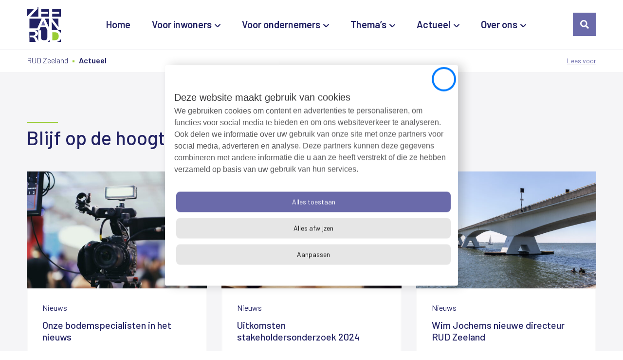

--- FILE ---
content_type: text/html; charset=UTF-8
request_url: https://rud-zeeland.nl/nieuws/page/6
body_size: 14083
content:
<!doctype html>
<html lang="nl-NL" prefix="og: https://ogp.me/ns#">
    <head>
        <meta charset="UTF-8">
        <meta http-equiv="Content-Type" content="text/html; charset=UTF-8">
        <meta name="viewport" content="width=device-width, initial-scale=1, shrink-to-fit=no">
        <link rel="icon" type="image/png" href="https://rud-zeeland.nl/wp-content/themes/rud-zeeland-child-theme/favicon.png" />
            <!-- Google Tag Manager  -->
<script>(function(w,d,s,l,i){w[l]=w[l]||[];w[l].push({'gtm.start':
new Date().getTime(),event:'gtm.js'});var f=d.getElementsByTagName(s)[0],
j=d.createElement(s),dl=l!='dataLayer'?'&l='+l:'';j.async=true;j.src=
'https://sgtm.rud-zeeland.nl/gtm.js?id='+i+dl;f.parentNode.insertBefore(j,f);
})(window,document,'script','dataLayer','GTM-KPGKNP9');</script>
 <!-- End Google Tag Manager -->        <script type="text/javascript">window.rsConf = {general: {usePost: true}};</script>
        <script src="//cdn-eu.readspeaker.com/script/15374/webReader/webReader.js?pids=wr" type="text/javascript"></script>
        <!-- <script src="//cdn-eu.readspeaker.com/script/15374/ReadSpeaker.js?pids=embhl" type="text/javascript"></script> -->
        <link data-minify="1" rel="stylesheet" type="text/css" href="https://rud-zeeland.nl/wp-content/cache/min/1/wp-content/themes/rud-zeeland-child-theme/inc/readspeaker/ReadSpeakerColorSkin.css?ver=1765210937" />
        <!-- <script type="text/javascript" src="https://rud-zeeland.nl/wp-content/themes/rud-zeeland-child-theme/inc/readspeaker/ReadSpeakerColorSkin.js"></script> -->
        
<!-- Search Engine Optimization door Rank Math PRO - https://rankmath.com/ -->
<title>Actueel Archive - Pagina 6 van 14 - RUD Zeeland</title>
<link data-rocket-prefetch href="https://ajax.googleapis.com" rel="dns-prefetch">
<link data-rocket-prefetch href="https://sgtm.rud-zeeland.nl" rel="dns-prefetch">
<link data-rocket-prefetch href="https://cdn-eu.readspeaker.com" rel="dns-prefetch">
<link data-rocket-prefetch href="https://static.addtoany.com" rel="dns-prefetch">
<link data-rocket-prefetch href="https://fonts.googleapis.com" rel="dns-prefetch">
<link data-rocket-prefetch href="https://meldingen.zeelandveilig.nl" rel="dns-prefetch"><link rel="preload" data-rocket-preload as="image" href="https://rud-zeeland.nl/wp-content/uploads/2024/09/Beeldnummer-2839-Duikers-bij-de-Zeelandbrug-570x370.jpg" fetchpriority="high">
<meta name="description" content="Actueel Archive - Pagina 6 van 14 - RUD Zeeland"/>
<meta name="robots" content="follow, index, max-snippet:-1, max-video-preview:-1, max-image-preview:large"/>
<link rel="canonical" href="https://rud-zeeland.nl/nieuws/page/6" />
<link rel="prev" href="https://rud-zeeland.nl/nieuws/page/5" />
<link rel="next" href="https://rud-zeeland.nl/nieuws/page/7" />
<meta property="og:locale" content="nl_NL" />
<meta property="og:type" content="article" />
<meta property="og:title" content="Actueel Archive - Pagina 6 van 14 - RUD Zeeland" />
<meta property="og:description" content="Actueel Archive - Pagina 6 van 14 - RUD Zeeland" />
<meta property="og:url" content="https://rud-zeeland.nl/nieuws/page/6" />
<meta property="og:site_name" content="RUD Zeeland" />
<meta name="twitter:card" content="summary_large_image" />
<meta name="twitter:title" content="Actueel Archive - Pagina 6 van 14 - RUD Zeeland" />
<meta name="twitter:description" content="Actueel Archive - Pagina 6 van 14 - RUD Zeeland" />
<script type="application/ld+json" class="rank-math-schema-pro">{"@context":"https://schema.org","@graph":[{"@type":"Place","@id":"https://rud-zeeland.nl/#place","address":{"@type":"PostalAddress","streetAddress":"Stadhuisplein 1","addressLocality":"Terneuzen","addressRegion":"Zeeland","postalCode":"4531 GZ","addressCountry":"Nederland"}},{"@type":"GovernmentOrganization","@id":"https://rud-zeeland.nl/#organization","name":"RUD Zeeland","url":"https://rud-zeeland.nl","email":"info@rud-zeeland.nl","address":{"@type":"PostalAddress","streetAddress":"Stadhuisplein 1","addressLocality":"Terneuzen","addressRegion":"Zeeland","postalCode":"4531 GZ","addressCountry":"Nederland"},"logo":{"@type":"ImageObject","@id":"https://rud-zeeland.nl/#logo","url":"https://rud-zeeland.nl/wp-content/uploads/2021/11/Logo-RUD-Zeeland.jpg","contentUrl":"https://rud-zeeland.nl/wp-content/uploads/2021/11/Logo-RUD-Zeeland.jpg","caption":"RUD Zeeland","inLanguage":"nl-NL","width":"92","height":"95"},"contactPoint":[{"@type":"ContactPoint","telephone":"+31115745100","contactType":"customer support"}],"location":{"@id":"https://rud-zeeland.nl/#place"}},{"@type":"WebSite","@id":"https://rud-zeeland.nl/#website","url":"https://rud-zeeland.nl","name":"RUD Zeeland","alternateName":"Regionale Uitvoeringsdienst Zeeland","publisher":{"@id":"https://rud-zeeland.nl/#organization"},"inLanguage":"nl-NL"},{"@type":"BreadcrumbList","@id":"https://rud-zeeland.nl/nieuws/page/6#breadcrumb","itemListElement":[{"@type":"ListItem","position":"1","item":{"@id":"https://rud-zeeland.nl","name":"Home"}},{"@type":"ListItem","position":"2","item":{"@id":"https://rud-zeeland.nl/nieuws","name":"Actueel"}}]},{"@type":"CollectionPage","@id":"https://rud-zeeland.nl/nieuws/page/6#webpage","url":"https://rud-zeeland.nl/nieuws/page/6","name":"Actueel Archive - Pagina 6 van 14 - RUD Zeeland","isPartOf":{"@id":"https://rud-zeeland.nl/#website"},"inLanguage":"nl-NL","breadcrumb":{"@id":"https://rud-zeeland.nl/nieuws/page/6#breadcrumb"}}]}</script>
<!-- /Rank Math WordPress SEO plugin -->

<link rel='dns-prefetch' href='//static.addtoany.com' />

<link rel="alternate" type="application/rss+xml" title="RUD Zeeland &raquo; Actueel feed" href="https://rud-zeeland.nl/nieuws/feed/" />
<style id='wp-img-auto-sizes-contain-inline-css' type='text/css'>
img:is([sizes=auto i],[sizes^="auto," i]){contain-intrinsic-size:3000px 1500px}
/*# sourceURL=wp-img-auto-sizes-contain-inline-css */
</style>
<link data-minify="1" rel='stylesheet' id='theme-main-css' href='https://rud-zeeland.nl/wp-content/cache/min/1/wp-content/themes/rud-zeeland-child-theme/assets/css/main.css?ver=1765210937' type='text/css' media='all' />
<link rel='stylesheet' id='theme-tablet-css' href='https://rud-zeeland.nl/wp-content/themes/rud-zeeland-child-theme/assets/css/tablet.css?ver=1723452778' type='text/css' media='(min-width:576px)' />
<link rel='stylesheet' id='theme-desktop-css' href='https://rud-zeeland.nl/wp-content/themes/rud-zeeland-child-theme/assets/css/desktop.css?ver=1758183147' type='text/css' media='(min-width:768px)' />
<style id='wp-block-library-inline-css' type='text/css'>
:root{--wp-block-synced-color:#7a00df;--wp-block-synced-color--rgb:122,0,223;--wp-bound-block-color:var(--wp-block-synced-color);--wp-editor-canvas-background:#ddd;--wp-admin-theme-color:#007cba;--wp-admin-theme-color--rgb:0,124,186;--wp-admin-theme-color-darker-10:#006ba1;--wp-admin-theme-color-darker-10--rgb:0,107,160.5;--wp-admin-theme-color-darker-20:#005a87;--wp-admin-theme-color-darker-20--rgb:0,90,135;--wp-admin-border-width-focus:2px}@media (min-resolution:192dpi){:root{--wp-admin-border-width-focus:1.5px}}.wp-element-button{cursor:pointer}:root .has-very-light-gray-background-color{background-color:#eee}:root .has-very-dark-gray-background-color{background-color:#313131}:root .has-very-light-gray-color{color:#eee}:root .has-very-dark-gray-color{color:#313131}:root .has-vivid-green-cyan-to-vivid-cyan-blue-gradient-background{background:linear-gradient(135deg,#00d084,#0693e3)}:root .has-purple-crush-gradient-background{background:linear-gradient(135deg,#34e2e4,#4721fb 50%,#ab1dfe)}:root .has-hazy-dawn-gradient-background{background:linear-gradient(135deg,#faaca8,#dad0ec)}:root .has-subdued-olive-gradient-background{background:linear-gradient(135deg,#fafae1,#67a671)}:root .has-atomic-cream-gradient-background{background:linear-gradient(135deg,#fdd79a,#004a59)}:root .has-nightshade-gradient-background{background:linear-gradient(135deg,#330968,#31cdcf)}:root .has-midnight-gradient-background{background:linear-gradient(135deg,#020381,#2874fc)}:root{--wp--preset--font-size--normal:16px;--wp--preset--font-size--huge:42px}.has-regular-font-size{font-size:1em}.has-larger-font-size{font-size:2.625em}.has-normal-font-size{font-size:var(--wp--preset--font-size--normal)}.has-huge-font-size{font-size:var(--wp--preset--font-size--huge)}.has-text-align-center{text-align:center}.has-text-align-left{text-align:left}.has-text-align-right{text-align:right}.has-fit-text{white-space:nowrap!important}#end-resizable-editor-section{display:none}.aligncenter{clear:both}.items-justified-left{justify-content:flex-start}.items-justified-center{justify-content:center}.items-justified-right{justify-content:flex-end}.items-justified-space-between{justify-content:space-between}.screen-reader-text{border:0;clip-path:inset(50%);height:1px;margin:-1px;overflow:hidden;padding:0;position:absolute;width:1px;word-wrap:normal!important}.screen-reader-text:focus{background-color:#ddd;clip-path:none;color:#444;display:block;font-size:1em;height:auto;left:5px;line-height:normal;padding:15px 23px 14px;text-decoration:none;top:5px;width:auto;z-index:100000}html :where(.has-border-color){border-style:solid}html :where([style*=border-top-color]){border-top-style:solid}html :where([style*=border-right-color]){border-right-style:solid}html :where([style*=border-bottom-color]){border-bottom-style:solid}html :where([style*=border-left-color]){border-left-style:solid}html :where([style*=border-width]){border-style:solid}html :where([style*=border-top-width]){border-top-style:solid}html :where([style*=border-right-width]){border-right-style:solid}html :where([style*=border-bottom-width]){border-bottom-style:solid}html :where([style*=border-left-width]){border-left-style:solid}html :where(img[class*=wp-image-]){height:auto;max-width:100%}:where(figure){margin:0 0 1em}html :where(.is-position-sticky){--wp-admin--admin-bar--position-offset:var(--wp-admin--admin-bar--height,0px)}@media screen and (max-width:600px){html :where(.is-position-sticky){--wp-admin--admin-bar--position-offset:0px}}

/*# sourceURL=wp-block-library-inline-css */
</style><style id='global-styles-inline-css' type='text/css'>
:root{--wp--preset--aspect-ratio--square: 1;--wp--preset--aspect-ratio--4-3: 4/3;--wp--preset--aspect-ratio--3-4: 3/4;--wp--preset--aspect-ratio--3-2: 3/2;--wp--preset--aspect-ratio--2-3: 2/3;--wp--preset--aspect-ratio--16-9: 16/9;--wp--preset--aspect-ratio--9-16: 9/16;--wp--preset--color--black: #000000;--wp--preset--color--cyan-bluish-gray: #abb8c3;--wp--preset--color--white: #ffffff;--wp--preset--color--pale-pink: #f78da7;--wp--preset--color--vivid-red: #cf2e2e;--wp--preset--color--luminous-vivid-orange: #ff6900;--wp--preset--color--luminous-vivid-amber: #fcb900;--wp--preset--color--light-green-cyan: #7bdcb5;--wp--preset--color--vivid-green-cyan: #00d084;--wp--preset--color--pale-cyan-blue: #8ed1fc;--wp--preset--color--vivid-cyan-blue: #0693e3;--wp--preset--color--vivid-purple: #9b51e0;--wp--preset--gradient--vivid-cyan-blue-to-vivid-purple: linear-gradient(135deg,rgb(6,147,227) 0%,rgb(155,81,224) 100%);--wp--preset--gradient--light-green-cyan-to-vivid-green-cyan: linear-gradient(135deg,rgb(122,220,180) 0%,rgb(0,208,130) 100%);--wp--preset--gradient--luminous-vivid-amber-to-luminous-vivid-orange: linear-gradient(135deg,rgb(252,185,0) 0%,rgb(255,105,0) 100%);--wp--preset--gradient--luminous-vivid-orange-to-vivid-red: linear-gradient(135deg,rgb(255,105,0) 0%,rgb(207,46,46) 100%);--wp--preset--gradient--very-light-gray-to-cyan-bluish-gray: linear-gradient(135deg,rgb(238,238,238) 0%,rgb(169,184,195) 100%);--wp--preset--gradient--cool-to-warm-spectrum: linear-gradient(135deg,rgb(74,234,220) 0%,rgb(151,120,209) 20%,rgb(207,42,186) 40%,rgb(238,44,130) 60%,rgb(251,105,98) 80%,rgb(254,248,76) 100%);--wp--preset--gradient--blush-light-purple: linear-gradient(135deg,rgb(255,206,236) 0%,rgb(152,150,240) 100%);--wp--preset--gradient--blush-bordeaux: linear-gradient(135deg,rgb(254,205,165) 0%,rgb(254,45,45) 50%,rgb(107,0,62) 100%);--wp--preset--gradient--luminous-dusk: linear-gradient(135deg,rgb(255,203,112) 0%,rgb(199,81,192) 50%,rgb(65,88,208) 100%);--wp--preset--gradient--pale-ocean: linear-gradient(135deg,rgb(255,245,203) 0%,rgb(182,227,212) 50%,rgb(51,167,181) 100%);--wp--preset--gradient--electric-grass: linear-gradient(135deg,rgb(202,248,128) 0%,rgb(113,206,126) 100%);--wp--preset--gradient--midnight: linear-gradient(135deg,rgb(2,3,129) 0%,rgb(40,116,252) 100%);--wp--preset--font-size--small: 13px;--wp--preset--font-size--medium: 20px;--wp--preset--font-size--large: 36px;--wp--preset--font-size--x-large: 42px;--wp--preset--spacing--20: 0.44rem;--wp--preset--spacing--30: 0.67rem;--wp--preset--spacing--40: 1rem;--wp--preset--spacing--50: 1.5rem;--wp--preset--spacing--60: 2.25rem;--wp--preset--spacing--70: 3.38rem;--wp--preset--spacing--80: 5.06rem;--wp--preset--shadow--natural: 6px 6px 9px rgba(0, 0, 0, 0.2);--wp--preset--shadow--deep: 12px 12px 50px rgba(0, 0, 0, 0.4);--wp--preset--shadow--sharp: 6px 6px 0px rgba(0, 0, 0, 0.2);--wp--preset--shadow--outlined: 6px 6px 0px -3px rgb(255, 255, 255), 6px 6px rgb(0, 0, 0);--wp--preset--shadow--crisp: 6px 6px 0px rgb(0, 0, 0);}:where(.is-layout-flex){gap: 0.5em;}:where(.is-layout-grid){gap: 0.5em;}body .is-layout-flex{display: flex;}.is-layout-flex{flex-wrap: wrap;align-items: center;}.is-layout-flex > :is(*, div){margin: 0;}body .is-layout-grid{display: grid;}.is-layout-grid > :is(*, div){margin: 0;}:where(.wp-block-columns.is-layout-flex){gap: 2em;}:where(.wp-block-columns.is-layout-grid){gap: 2em;}:where(.wp-block-post-template.is-layout-flex){gap: 1.25em;}:where(.wp-block-post-template.is-layout-grid){gap: 1.25em;}.has-black-color{color: var(--wp--preset--color--black) !important;}.has-cyan-bluish-gray-color{color: var(--wp--preset--color--cyan-bluish-gray) !important;}.has-white-color{color: var(--wp--preset--color--white) !important;}.has-pale-pink-color{color: var(--wp--preset--color--pale-pink) !important;}.has-vivid-red-color{color: var(--wp--preset--color--vivid-red) !important;}.has-luminous-vivid-orange-color{color: var(--wp--preset--color--luminous-vivid-orange) !important;}.has-luminous-vivid-amber-color{color: var(--wp--preset--color--luminous-vivid-amber) !important;}.has-light-green-cyan-color{color: var(--wp--preset--color--light-green-cyan) !important;}.has-vivid-green-cyan-color{color: var(--wp--preset--color--vivid-green-cyan) !important;}.has-pale-cyan-blue-color{color: var(--wp--preset--color--pale-cyan-blue) !important;}.has-vivid-cyan-blue-color{color: var(--wp--preset--color--vivid-cyan-blue) !important;}.has-vivid-purple-color{color: var(--wp--preset--color--vivid-purple) !important;}.has-black-background-color{background-color: var(--wp--preset--color--black) !important;}.has-cyan-bluish-gray-background-color{background-color: var(--wp--preset--color--cyan-bluish-gray) !important;}.has-white-background-color{background-color: var(--wp--preset--color--white) !important;}.has-pale-pink-background-color{background-color: var(--wp--preset--color--pale-pink) !important;}.has-vivid-red-background-color{background-color: var(--wp--preset--color--vivid-red) !important;}.has-luminous-vivid-orange-background-color{background-color: var(--wp--preset--color--luminous-vivid-orange) !important;}.has-luminous-vivid-amber-background-color{background-color: var(--wp--preset--color--luminous-vivid-amber) !important;}.has-light-green-cyan-background-color{background-color: var(--wp--preset--color--light-green-cyan) !important;}.has-vivid-green-cyan-background-color{background-color: var(--wp--preset--color--vivid-green-cyan) !important;}.has-pale-cyan-blue-background-color{background-color: var(--wp--preset--color--pale-cyan-blue) !important;}.has-vivid-cyan-blue-background-color{background-color: var(--wp--preset--color--vivid-cyan-blue) !important;}.has-vivid-purple-background-color{background-color: var(--wp--preset--color--vivid-purple) !important;}.has-black-border-color{border-color: var(--wp--preset--color--black) !important;}.has-cyan-bluish-gray-border-color{border-color: var(--wp--preset--color--cyan-bluish-gray) !important;}.has-white-border-color{border-color: var(--wp--preset--color--white) !important;}.has-pale-pink-border-color{border-color: var(--wp--preset--color--pale-pink) !important;}.has-vivid-red-border-color{border-color: var(--wp--preset--color--vivid-red) !important;}.has-luminous-vivid-orange-border-color{border-color: var(--wp--preset--color--luminous-vivid-orange) !important;}.has-luminous-vivid-amber-border-color{border-color: var(--wp--preset--color--luminous-vivid-amber) !important;}.has-light-green-cyan-border-color{border-color: var(--wp--preset--color--light-green-cyan) !important;}.has-vivid-green-cyan-border-color{border-color: var(--wp--preset--color--vivid-green-cyan) !important;}.has-pale-cyan-blue-border-color{border-color: var(--wp--preset--color--pale-cyan-blue) !important;}.has-vivid-cyan-blue-border-color{border-color: var(--wp--preset--color--vivid-cyan-blue) !important;}.has-vivid-purple-border-color{border-color: var(--wp--preset--color--vivid-purple) !important;}.has-vivid-cyan-blue-to-vivid-purple-gradient-background{background: var(--wp--preset--gradient--vivid-cyan-blue-to-vivid-purple) !important;}.has-light-green-cyan-to-vivid-green-cyan-gradient-background{background: var(--wp--preset--gradient--light-green-cyan-to-vivid-green-cyan) !important;}.has-luminous-vivid-amber-to-luminous-vivid-orange-gradient-background{background: var(--wp--preset--gradient--luminous-vivid-amber-to-luminous-vivid-orange) !important;}.has-luminous-vivid-orange-to-vivid-red-gradient-background{background: var(--wp--preset--gradient--luminous-vivid-orange-to-vivid-red) !important;}.has-very-light-gray-to-cyan-bluish-gray-gradient-background{background: var(--wp--preset--gradient--very-light-gray-to-cyan-bluish-gray) !important;}.has-cool-to-warm-spectrum-gradient-background{background: var(--wp--preset--gradient--cool-to-warm-spectrum) !important;}.has-blush-light-purple-gradient-background{background: var(--wp--preset--gradient--blush-light-purple) !important;}.has-blush-bordeaux-gradient-background{background: var(--wp--preset--gradient--blush-bordeaux) !important;}.has-luminous-dusk-gradient-background{background: var(--wp--preset--gradient--luminous-dusk) !important;}.has-pale-ocean-gradient-background{background: var(--wp--preset--gradient--pale-ocean) !important;}.has-electric-grass-gradient-background{background: var(--wp--preset--gradient--electric-grass) !important;}.has-midnight-gradient-background{background: var(--wp--preset--gradient--midnight) !important;}.has-small-font-size{font-size: var(--wp--preset--font-size--small) !important;}.has-medium-font-size{font-size: var(--wp--preset--font-size--medium) !important;}.has-large-font-size{font-size: var(--wp--preset--font-size--large) !important;}.has-x-large-font-size{font-size: var(--wp--preset--font-size--x-large) !important;}
/*# sourceURL=global-styles-inline-css */
</style>

<style id='classic-theme-styles-inline-css' type='text/css'>
/*! This file is auto-generated */
.wp-block-button__link{color:#fff;background-color:#32373c;border-radius:9999px;box-shadow:none;text-decoration:none;padding:calc(.667em + 2px) calc(1.333em + 2px);font-size:1.125em}.wp-block-file__button{background:#32373c;color:#fff;text-decoration:none}
/*# sourceURL=/wp-includes/css/classic-themes.min.css */
</style>
<link data-minify="1" rel='stylesheet' id='jobAlert_style-css' href='https://rud-zeeland.nl/wp-content/cache/min/1/wp-content/plugins/job-alert-plugin/assets/css/front/style.css?ver=1765210937' type='text/css' media='all' />
<link data-minify="1" rel='stylesheet' id='wpa-style-css' href='https://rud-zeeland.nl/wp-content/cache/min/1/wp-content/plugins/wp-accessibility/css/wpa-style.css?ver=1765210937' type='text/css' media='all' />
<style id='wpa-style-inline-css' type='text/css'>

.wpa-hide-ltr#skiplinks a, .wpa-hide-ltr#skiplinks a:hover, .wpa-hide-ltr#skiplinks a:visited {
	
}
.wpa-hide-ltr#skiplinks a:active,  .wpa-hide-ltr#skiplinks a:focus {
	
}
	:root { --admin-bar-top : 7px; }
/*# sourceURL=wpa-style-inline-css */
</style>
<link rel='stylesheet' id='addtoany-css' href='https://rud-zeeland.nl/wp-content/plugins/add-to-any/addtoany.min.css?ver=1.16' type='text/css' media='all' />
<script data-minify="1" type="text/javascript" src="https://rud-zeeland.nl/wp-content/cache/min/1/wp-content/themes/rud-zeeland-child-theme/assets/js/header.js?ver=1765210937" id="theme-header-js"></script>
<script type="text/javascript" id="addtoany-core-js-before">
/* <![CDATA[ */
window.a2a_config=window.a2a_config||{};a2a_config.callbacks=[];a2a_config.overlays=[];a2a_config.templates={};a2a_localize = {
	Share: "Delen",
	Save: "Opslaan",
	Subscribe: "Inschrijven",
	Email: "E-mail",
	Bookmark: "Bookmark",
	ShowAll: "Alles weergeven",
	ShowLess: "Niet alles weergeven",
	FindServices: "Vind dienst(en)",
	FindAnyServiceToAddTo: "Vind direct een dienst om aan toe te voegen",
	PoweredBy: "Mede mogelijk gemaakt door",
	ShareViaEmail: "Delen per e-mail",
	SubscribeViaEmail: "Abonneren via e-mail",
	BookmarkInYourBrowser: "Bookmark in je browser",
	BookmarkInstructions: "Druk op Ctrl+D of \u2318+D om deze pagina te bookmarken",
	AddToYourFavorites: "Voeg aan je favorieten toe",
	SendFromWebOrProgram: "Stuur vanuit elk e-mailadres of e-mail programma",
	EmailProgram: "E-mail programma",
	More: "Meer&#8230;",
	ThanksForSharing: "Bedankt voor het delen!",
	ThanksForFollowing: "Dank voor het volgen!"
};

a2a_config.icon_color="transparent,#212163";

//# sourceURL=addtoany-core-js-before
/* ]]> */
</script>
<script type="text/javascript" defer src="https://static.addtoany.com/menu/page.js" id="addtoany-core-js"></script>
<script type="text/javascript" defer src="https://rud-zeeland.nl/wp-content/plugins/add-to-any/addtoany.min.js?ver=1.1" id="addtoany-jquery-js"></script>
<link rel="https://api.w.org/" href="https://rud-zeeland.nl/wp-json/" /><link rel="EditURI" type="application/rsd+xml" title="RSD" href="https://rud-zeeland.nl/xmlrpc.php?rsd" />

    <script type="text/javascript">
        var ajaxUrl = 'https://rud-zeeland.nl/wp-admin/admin-ajax.php';
    </script>
    <link rel="icon" href="https://rud-zeeland.nl/wp-content/uploads/2021/11/Logo-RUD-Zeeland-77x80.jpg" sizes="32x32" />
<link rel="icon" href="https://rud-zeeland.nl/wp-content/uploads/2021/11/Logo-RUD-Zeeland.jpg" sizes="192x192" />
<link rel="apple-touch-icon" href="https://rud-zeeland.nl/wp-content/uploads/2021/11/Logo-RUD-Zeeland.jpg" />
<meta name="msapplication-TileImage" content="https://rud-zeeland.nl/wp-content/uploads/2021/11/Logo-RUD-Zeeland.jpg" />
		<style type="text/css" id="wp-custom-css">
			body #CookiebotWidget * {
	color: #111111;
}		</style>
		        
    <meta name="generator" content="WP Rocket 3.20.3" data-wpr-features="wpr_minify_js wpr_preconnect_external_domains wpr_oci wpr_minify_css wpr_preload_links wpr_desktop" /></head>
        <body class="archive paged post-type-archive post-type-archive-actual_pt paged-6 post-type-paged-6 wp-theme-2manydots-wp-base-theme wp-child-theme-rud-zeeland-child-theme has-preloader">
    <input type="hidden" class="page-id" value="0">
        <!-- Google Tag Manager (noscript)  -->
<noscript><iframe src="https://sgtm.rud-zeeland.nl/ns.html?id=GTM-KPGKNP9"
height="0" width="0" style="display:none;visibility:hidden"></iframe></noscript>
 <!-- End Google Tag Manager (noscript) -->
    <header  id="site-header" role="banner" class="main-header fixed">
                                        <div  class="container">
            <div  class="row">
                <div class="col-xs-12 col-sm-12 col-md-12 col-lg-12">
                    <div class="main-header__inner">
                        <div class="logo-wrapper">                            
                            <a href="https://rud-zeeland.nl" rel="nofollow" class="logo-link">
                                <img src="https://rud-zeeland.nl/wp-content/themes/rud-zeeland-child-theme/resources/images/svg/logo.svg"
                                     alt="Logo RUD Zeeland" 
                                     title="Logo RUD Zeeland" 
                                     class="main-logo">
                            </a>
                        </div>
                        <div class="right-part-holder">
                                                            <nav class="main-nav-container">
                                    <ul id="menu-main-menu" class="main-nav"><li id="menu-item-9" class="menu-item menu-item-type-post_type menu-item-object-page menu-item-home menu-item-9"><a href="https://rud-zeeland.nl/" aria-label="Home">Home</a></li>
<li id="menu-item-486" class="menu-item menu-item-type-post_type menu-item-object-page menu-item-has-children menu-item-486"><a href="https://rud-zeeland.nl/voor-inwoners" aria-label="Voor inwoners" aria-haspopup="true" aria-expanded="false">Voor inwoners</a>
<ul class="sub-menu">
	<li id="menu-item-504" class="menu-item menu-item-type-post_type menu-item-object-page menu-item-504"><a href="https://rud-zeeland.nl/voor-inwoners/milieuklacht-melden" aria-label="Milieuklacht melden">Milieuklacht melden</a></li>
	<li id="menu-item-508" class="menu-item menu-item-type-post_type menu-item-object-page menu-item-508"><a href="https://rud-zeeland.nl/voor-inwoners/in-uw-buurt" aria-label="In uw buurt">In uw buurt</a></li>
	<li id="menu-item-2151" class="menu-item menu-item-type-post_type menu-item-object-page menu-item-2151"><a href="https://rud-zeeland.nl/voor-inwoners/overlast-vliegverkeer" aria-label="Overlast vliegverkeer">Overlast vliegverkeer</a></li>
</ul>
</li>
<li id="menu-item-1930" class="menu-item menu-item-type-post_type menu-item-object-page menu-item-has-children menu-item-1930"><a href="https://rud-zeeland.nl/voor-ondernemers" aria-label="Voor ondernemers" aria-haspopup="true" aria-expanded="false">Voor ondernemers</a>
<ul class="sub-menu">
	<li id="menu-item-1960" class="menu-item menu-item-type-post_type menu-item-object-page menu-item-1960"><a href="https://rud-zeeland.nl/voor-inwoners/in-uw-buurt" aria-label="In uw buurt">In uw buurt</a></li>
	<li id="menu-item-1909" class="menu-item menu-item-type-post_type menu-item-object-page menu-item-1909"><a href="https://rud-zeeland.nl/voor-ondernemers/melding-maken" aria-label="Melding maken">Melding maken</a></li>
	<li id="menu-item-1958" class="menu-item menu-item-type-post_type menu-item-object-page menu-item-1958"><a href="https://rud-zeeland.nl/voor-ondernemers/vragen-over-meldingen-en-vergunningen" aria-label="Vragen over meldingen en vergunningen">Vragen over meldingen en vergunningen</a></li>
	<li id="menu-item-1934" class="menu-item menu-item-type-post_type menu-item-object-page menu-item-1934"><a href="https://rud-zeeland.nl/voor-ondernemers/bezoek-inspecteur" aria-label="Bezoek inspecteur">Bezoek inspecteur</a></li>
</ul>
</li>
<li id="menu-item-1921" class="menu-item menu-item-type-post_type menu-item-object-page menu-item-has-children menu-item-1921"><a href="https://rud-zeeland.nl/themas" aria-label="Thema’s" aria-haspopup="true" aria-expanded="false">Thema’s</a>
<ul class="sub-menu">
	<li id="menu-item-643" class="menu-item menu-item-type-post_type menu-item-object-theme_pt menu-item-643"><a href="https://rud-zeeland.nl/themas/afval" aria-label="Afval">Afval</a></li>
	<li id="menu-item-638" class="menu-item menu-item-type-post_type menu-item-object-theme_pt menu-item-638"><a href="https://rud-zeeland.nl/themas/agrarisch" aria-label="Agrarisch">Agrarisch</a></li>
	<li id="menu-item-642" class="menu-item menu-item-type-post_type menu-item-object-theme_pt menu-item-642"><a href="https://rud-zeeland.nl/themas/asbest" aria-label="Asbest">Asbest</a></li>
	<li id="menu-item-1901" class="menu-item menu-item-type-post_type menu-item-object-theme_pt menu-item-1901"><a href="https://rud-zeeland.nl/themas/bodem" aria-label="Bodem">Bodem</a></li>
	<li id="menu-item-16918" class="menu-item menu-item-type-custom menu-item-object-custom menu-item-16918"><a href="https://rud-zeeland.nl/themas/drones" aria-label="Drones">Drones</a></li>
	<li id="menu-item-647" class="menu-item menu-item-type-post_type menu-item-object-theme_pt menu-item-647"><a href="https://rud-zeeland.nl/themas/energie" aria-label="Energie">Energie</a></li>
	<li id="menu-item-641" class="menu-item menu-item-type-post_type menu-item-object-theme_pt menu-item-641"><a href="https://rud-zeeland.nl/themas/garage-en-transportbedrijven" aria-label="Garage- en transportbedrijven">Garage- en transportbedrijven</a></li>
	<li id="menu-item-646" class="menu-item menu-item-type-post_type menu-item-object-theme_pt menu-item-646"><a href="https://rud-zeeland.nl/themas/geluid" aria-label="Geluid">Geluid</a></li>
	<li id="menu-item-639" class="menu-item menu-item-type-post_type menu-item-object-theme_pt menu-item-639"><a href="https://rud-zeeland.nl/themas/gevaarlijke-stoffen" aria-label="Gevaarlijke stoffen">Gevaarlijke stoffen</a></li>
	<li id="menu-item-640" class="menu-item menu-item-type-post_type menu-item-object-theme_pt menu-item-640"><a href="https://rud-zeeland.nl/themas/horeca" aria-label="Horeca">Horeca</a></li>
	<li id="menu-item-1902" class="menu-item menu-item-type-post_type menu-item-object-theme_pt menu-item-1902"><a href="https://rud-zeeland.nl/themas/industrie" aria-label="Industrie">Industrie</a></li>
	<li id="menu-item-17777" class="menu-item menu-item-type-custom menu-item-object-custom menu-item-17777"><a href="https://rud-zeeland.nl/themas/licht" aria-label="Licht">Licht</a></li>
	<li id="menu-item-1900" class="menu-item menu-item-type-post_type menu-item-object-theme_pt menu-item-1900"><a href="https://rud-zeeland.nl/themas/lucht-en-geur" aria-label="Lucht en geur">Lucht en geur</a></li>
	<li id="menu-item-645" class="menu-item menu-item-type-post_type menu-item-object-theme_pt menu-item-645"><a href="https://rud-zeeland.nl/themas/natuur" aria-label="Natuur">Natuur</a></li>
	<li id="menu-item-644" class="menu-item menu-item-type-post_type menu-item-object-theme_pt menu-item-644"><a href="https://rud-zeeland.nl/themas/vuurwerk" aria-label="Vuurwerk">Vuurwerk</a></li>
	<li id="menu-item-2554" class="menu-item menu-item-type-post_type menu-item-object-theme_pt menu-item-2554"><a href="https://rud-zeeland.nl/themas/omgevingswet" aria-label="Omgevingswet">Omgevingswet</a></li>
	<li id="menu-item-8976" class="menu-item menu-item-type-custom menu-item-object-custom menu-item-8976"><a href="https://rud-zeeland.nl/themas/ondermijning" aria-label="Ondermijning">Ondermijning</a></li>
	<li id="menu-item-1903" class="menu-item menu-item-type-post_type menu-item-object-theme_pt menu-item-1903"><a href="https://rud-zeeland.nl/themas/water" aria-label="Water">Water</a></li>
	<li id="menu-item-16796" class="menu-item menu-item-type-custom menu-item-object-custom menu-item-16796"><a href="https://rud-zeeland.nl/themas/zeer-zorgwekkende-stoffen" aria-label="ZZS">ZZS</a></li>
</ul>
</li>
<li id="menu-item-2242" class="menu-item menu-item-type-post_type menu-item-object-page current-menu-ancestor current-menu-parent current_page_parent current_page_ancestor menu-item-has-children menu-item-2242"><a href="https://rud-zeeland.nl/actueel" aria-label="Actueel" aria-haspopup="true" aria-expanded="false">Actueel</a>
<ul class="sub-menu">
	<li id="menu-item-2258" class="menu-item menu-item-type-post_type_archive menu-item-object-actual_pt current-menu-item menu-item-2258"><a href="https://rud-zeeland.nl/nieuws" aria-current="page" aria-label="Nieuws">Nieuws</a></li>
	<li id="menu-item-2332" class="menu-item menu-item-type-post_type menu-item-object-page menu-item-2332"><a href="https://rud-zeeland.nl/actueel/nieuwsbrieven" aria-label="Nieuwsbrieven">Nieuwsbrieven</a></li>
	<li id="menu-item-10477" class="menu-item menu-item-type-post_type menu-item-object-page menu-item-10477"><a href="https://rud-zeeland.nl/over-ons/werken-bij" aria-label="Vacatures">Vacatures</a></li>
	<li id="menu-item-411" class="menu-item menu-item-type-post_type menu-item-object-page menu-item-411"><a href="https://rud-zeeland.nl/actueel/verleende-vergunningen" aria-label="Verleende vergunningen" aria-haspopup="true" aria-expanded="false">Verleende vergunningen</a></li>
	<li id="menu-item-440" class="menu-item menu-item-type-post_type menu-item-object-page menu-item-440"><a href="https://rud-zeeland.nl/actueel/projecten" aria-label="Projecten" aria-haspopup="true" aria-expanded="false">Projecten</a></li>
	<li id="menu-item-8642" class="menu-item menu-item-type-post_type menu-item-object-page menu-item-8642"><a href="https://rud-zeeland.nl/actueel/lopende-besluiten" aria-label="Lopende besluiten">Lopende besluiten</a></li>
</ul>
</li>
<li id="menu-item-308" class="menu-item menu-item-type-post_type menu-item-object-page menu-item-has-children menu-item-308"><a href="https://rud-zeeland.nl/over-ons" aria-label="Over ons" aria-haspopup="true" aria-expanded="false">Over ons</a>
<ul class="sub-menu">
	<li id="menu-item-438" class="menu-item menu-item-type-post_type menu-item-object-page menu-item-438"><a href="https://rud-zeeland.nl/over-ons" aria-label="Over ons">Over ons</a></li>
	<li id="menu-item-10476" class="menu-item menu-item-type-post_type menu-item-object-page menu-item-10476"><a href="https://rud-zeeland.nl/over-ons/werken-bij" aria-label="Werken bij">Werken bij</a></li>
	<li id="menu-item-277" class="menu-item menu-item-type-post_type menu-item-object-page menu-item-277"><a href="https://rud-zeeland.nl/over-ons/contact" aria-label="Contact">Contact</a></li>
	<li id="menu-item-2036" class="menu-item menu-item-type-post_type menu-item-object-page menu-item-2036"><a href="https://rud-zeeland.nl/over-ons/wij-werken-samen-met" aria-label="Wij werken samen met">Wij werken samen met</a></li>
	<li id="menu-item-304" class="menu-item menu-item-type-post_type menu-item-object-page menu-item-304"><a href="https://rud-zeeland.nl/over-ons/deelnemers" aria-label="Deelnemers">Deelnemers</a></li>
	<li id="menu-item-663" class="menu-item menu-item-type-post_type menu-item-object-page menu-item-663"><a href="https://rud-zeeland.nl/over-ons/bestuur" aria-label="Bestuur" aria-haspopup="true" aria-expanded="false">Bestuur</a></li>
</ul>
</li>
</ul>                                </nav>
                                                        <button class="search-btn search-toggle-btn"
                                    aria-expanded="false"
                                    aria-label="Zoeken"
                                    title="Zoeken"></button>
                            <div class="ham-icon-wrapper">
                                <a href="#"
                                   aria-label="Menu openen"
                                   class="ham-icon" 
                                   title="Menu openen">
                                    <span></span>
                                    <span></span>
                                    <span></span>
                                    <span></span>
                                </a>
                            </div>
                        </div>
                    </div>
                </div>
            </div>
        </div>
            <div  class="mobile-nav-container">
        <div  class="inner-wrapper">
            <div  class="container">
                <div  class="row">
                    <div class="col-sm-12">
                        <nav class="mobile-nav-holder mobile-menu-row">
                            <ul id="menu-main-menu-1" class="mobile-nav"><li class="menu-item menu-item-type-post_type menu-item-object-page menu-item-home menu-item-9"><a href="https://rud-zeeland.nl/" aria-label="Home">Home</a><div class="submenu-arrow-wrapper"><span class="show-submenu arrow"></span></div></li>
<li class="menu-item menu-item-type-post_type menu-item-object-page menu-item-has-children menu-item-486"><a href="https://rud-zeeland.nl/voor-inwoners" aria-label="Voor inwoners" aria-haspopup="true" aria-expanded="false">Voor inwoners</a><div class="submenu-arrow-wrapper"><span class="show-submenu arrow"></span></div>
<ul class="sub-menu">
	<li class="menu-item menu-item-type-post_type menu-item-object-page menu-item-504"><a href="https://rud-zeeland.nl/voor-inwoners/milieuklacht-melden" aria-label="Milieuklacht melden">Milieuklacht melden</a><div class="submenu-arrow-wrapper"><span class="show-submenu arrow"></span></div></li>
	<li class="menu-item menu-item-type-post_type menu-item-object-page menu-item-508"><a href="https://rud-zeeland.nl/voor-inwoners/in-uw-buurt" aria-label="In uw buurt">In uw buurt</a><div class="submenu-arrow-wrapper"><span class="show-submenu arrow"></span></div></li>
	<li class="menu-item menu-item-type-post_type menu-item-object-page menu-item-2151"><a href="https://rud-zeeland.nl/voor-inwoners/overlast-vliegverkeer" aria-label="Overlast vliegverkeer">Overlast vliegverkeer</a><div class="submenu-arrow-wrapper"><span class="show-submenu arrow"></span></div></li>
</ul>
</li>
<li class="menu-item menu-item-type-post_type menu-item-object-page menu-item-has-children menu-item-1930"><a href="https://rud-zeeland.nl/voor-ondernemers" aria-label="Voor ondernemers" aria-haspopup="true" aria-expanded="false">Voor ondernemers</a><div class="submenu-arrow-wrapper"><span class="show-submenu arrow"></span></div>
<ul class="sub-menu">
	<li class="menu-item menu-item-type-post_type menu-item-object-page menu-item-1960"><a href="https://rud-zeeland.nl/voor-inwoners/in-uw-buurt" aria-label="In uw buurt">In uw buurt</a><div class="submenu-arrow-wrapper"><span class="show-submenu arrow"></span></div></li>
	<li class="menu-item menu-item-type-post_type menu-item-object-page menu-item-1909"><a href="https://rud-zeeland.nl/voor-ondernemers/melding-maken" aria-label="Melding maken">Melding maken</a><div class="submenu-arrow-wrapper"><span class="show-submenu arrow"></span></div></li>
	<li class="menu-item menu-item-type-post_type menu-item-object-page menu-item-1958"><a href="https://rud-zeeland.nl/voor-ondernemers/vragen-over-meldingen-en-vergunningen" aria-label="Vragen over meldingen en vergunningen">Vragen over meldingen en vergunningen</a><div class="submenu-arrow-wrapper"><span class="show-submenu arrow"></span></div></li>
	<li class="menu-item menu-item-type-post_type menu-item-object-page menu-item-1934"><a href="https://rud-zeeland.nl/voor-ondernemers/bezoek-inspecteur" aria-label="Bezoek inspecteur">Bezoek inspecteur</a><div class="submenu-arrow-wrapper"><span class="show-submenu arrow"></span></div></li>
</ul>
</li>
<li class="menu-item menu-item-type-post_type menu-item-object-page menu-item-has-children menu-item-1921"><a href="https://rud-zeeland.nl/themas" aria-label="Thema’s" aria-haspopup="true" aria-expanded="false">Thema’s</a><div class="submenu-arrow-wrapper"><span class="show-submenu arrow"></span></div>
<ul class="sub-menu">
	<li class="menu-item menu-item-type-post_type menu-item-object-theme_pt menu-item-643"><a href="https://rud-zeeland.nl/themas/afval" aria-label="Afval">Afval</a><div class="submenu-arrow-wrapper"><span class="show-submenu arrow"></span></div></li>
	<li class="menu-item menu-item-type-post_type menu-item-object-theme_pt menu-item-638"><a href="https://rud-zeeland.nl/themas/agrarisch" aria-label="Agrarisch">Agrarisch</a><div class="submenu-arrow-wrapper"><span class="show-submenu arrow"></span></div></li>
	<li class="menu-item menu-item-type-post_type menu-item-object-theme_pt menu-item-642"><a href="https://rud-zeeland.nl/themas/asbest" aria-label="Asbest">Asbest</a><div class="submenu-arrow-wrapper"><span class="show-submenu arrow"></span></div></li>
	<li class="menu-item menu-item-type-post_type menu-item-object-theme_pt menu-item-1901"><a href="https://rud-zeeland.nl/themas/bodem" aria-label="Bodem">Bodem</a><div class="submenu-arrow-wrapper"><span class="show-submenu arrow"></span></div></li>
	<li class="menu-item menu-item-type-custom menu-item-object-custom menu-item-16918"><a href="https://rud-zeeland.nl/themas/drones" aria-label="Drones">Drones</a><div class="submenu-arrow-wrapper"><span class="show-submenu arrow"></span></div></li>
	<li class="menu-item menu-item-type-post_type menu-item-object-theme_pt menu-item-647"><a href="https://rud-zeeland.nl/themas/energie" aria-label="Energie">Energie</a><div class="submenu-arrow-wrapper"><span class="show-submenu arrow"></span></div></li>
	<li class="menu-item menu-item-type-post_type menu-item-object-theme_pt menu-item-641"><a href="https://rud-zeeland.nl/themas/garage-en-transportbedrijven" aria-label="Garage- en transportbedrijven">Garage- en transportbedrijven</a><div class="submenu-arrow-wrapper"><span class="show-submenu arrow"></span></div></li>
	<li class="menu-item menu-item-type-post_type menu-item-object-theme_pt menu-item-646"><a href="https://rud-zeeland.nl/themas/geluid" aria-label="Geluid">Geluid</a><div class="submenu-arrow-wrapper"><span class="show-submenu arrow"></span></div></li>
	<li class="menu-item menu-item-type-post_type menu-item-object-theme_pt menu-item-639"><a href="https://rud-zeeland.nl/themas/gevaarlijke-stoffen" aria-label="Gevaarlijke stoffen">Gevaarlijke stoffen</a><div class="submenu-arrow-wrapper"><span class="show-submenu arrow"></span></div></li>
	<li class="menu-item menu-item-type-post_type menu-item-object-theme_pt menu-item-640"><a href="https://rud-zeeland.nl/themas/horeca" aria-label="Horeca">Horeca</a><div class="submenu-arrow-wrapper"><span class="show-submenu arrow"></span></div></li>
	<li class="menu-item menu-item-type-post_type menu-item-object-theme_pt menu-item-1902"><a href="https://rud-zeeland.nl/themas/industrie" aria-label="Industrie">Industrie</a><div class="submenu-arrow-wrapper"><span class="show-submenu arrow"></span></div></li>
	<li class="menu-item menu-item-type-custom menu-item-object-custom menu-item-17777"><a href="https://rud-zeeland.nl/themas/licht" aria-label="Licht">Licht</a><div class="submenu-arrow-wrapper"><span class="show-submenu arrow"></span></div></li>
	<li class="menu-item menu-item-type-post_type menu-item-object-theme_pt menu-item-1900"><a href="https://rud-zeeland.nl/themas/lucht-en-geur" aria-label="Lucht en geur">Lucht en geur</a><div class="submenu-arrow-wrapper"><span class="show-submenu arrow"></span></div></li>
	<li class="menu-item menu-item-type-post_type menu-item-object-theme_pt menu-item-645"><a href="https://rud-zeeland.nl/themas/natuur" aria-label="Natuur">Natuur</a><div class="submenu-arrow-wrapper"><span class="show-submenu arrow"></span></div></li>
	<li class="menu-item menu-item-type-post_type menu-item-object-theme_pt menu-item-644"><a href="https://rud-zeeland.nl/themas/vuurwerk" aria-label="Vuurwerk">Vuurwerk</a><div class="submenu-arrow-wrapper"><span class="show-submenu arrow"></span></div></li>
	<li class="menu-item menu-item-type-post_type menu-item-object-theme_pt menu-item-2554"><a href="https://rud-zeeland.nl/themas/omgevingswet" aria-label="Omgevingswet">Omgevingswet</a><div class="submenu-arrow-wrapper"><span class="show-submenu arrow"></span></div></li>
	<li class="menu-item menu-item-type-custom menu-item-object-custom menu-item-8976"><a href="https://rud-zeeland.nl/themas/ondermijning" aria-label="Ondermijning">Ondermijning</a><div class="submenu-arrow-wrapper"><span class="show-submenu arrow"></span></div></li>
	<li class="menu-item menu-item-type-post_type menu-item-object-theme_pt menu-item-1903"><a href="https://rud-zeeland.nl/themas/water" aria-label="Water">Water</a><div class="submenu-arrow-wrapper"><span class="show-submenu arrow"></span></div></li>
	<li class="menu-item menu-item-type-custom menu-item-object-custom menu-item-16796"><a href="https://rud-zeeland.nl/themas/zeer-zorgwekkende-stoffen" aria-label="ZZS">ZZS</a><div class="submenu-arrow-wrapper"><span class="show-submenu arrow"></span></div></li>
</ul>
</li>
<li class="menu-item menu-item-type-post_type menu-item-object-page current-menu-ancestor current-menu-parent current_page_parent current_page_ancestor menu-item-has-children menu-item-2242"><a href="https://rud-zeeland.nl/actueel" aria-label="Actueel" aria-haspopup="true" aria-expanded="false">Actueel</a><div class="submenu-arrow-wrapper"><span class="show-submenu arrow"></span></div>
<ul class="sub-menu">
	<li class="menu-item menu-item-type-post_type_archive menu-item-object-actual_pt current-menu-item menu-item-2258"><a href="https://rud-zeeland.nl/nieuws" aria-current="page" aria-label="Nieuws">Nieuws</a><div class="submenu-arrow-wrapper"><span class="show-submenu arrow"></span></div></li>
	<li class="menu-item menu-item-type-post_type menu-item-object-page menu-item-2332"><a href="https://rud-zeeland.nl/actueel/nieuwsbrieven" aria-label="Nieuwsbrieven">Nieuwsbrieven</a><div class="submenu-arrow-wrapper"><span class="show-submenu arrow"></span></div></li>
	<li class="menu-item menu-item-type-post_type menu-item-object-page menu-item-10477"><a href="https://rud-zeeland.nl/over-ons/werken-bij" aria-label="Vacatures">Vacatures</a><div class="submenu-arrow-wrapper"><span class="show-submenu arrow"></span></div></li>
	<li class="menu-item menu-item-type-post_type menu-item-object-page menu-item-has-children menu-item-411"><a href="https://rud-zeeland.nl/actueel/verleende-vergunningen" aria-label="Verleende vergunningen" aria-haspopup="true" aria-expanded="false">Verleende vergunningen</a><div class="submenu-arrow-wrapper"><span class="show-submenu arrow"></span></div>
	<ul class="sub-menu">
		<li id="menu-item-418" class="menu-item menu-item-type-post_type menu-item-object-page menu-item-418"><a href="https://rud-zeeland.nl/actueel/verleende-vergunningen/tug-ontheffingen" aria-label="TUG-ontheffingen">TUG-ontheffingen</a><div class="submenu-arrow-wrapper"><span class="show-submenu arrow"></span></div></li>
		<li id="menu-item-1918" class="menu-item menu-item-type-post_type menu-item-object-page menu-item-1918"><a href="https://rud-zeeland.nl/actueel/verleende-vergunningen/ontgrondingsvergunningen" aria-label="Ontgrondingsvergunningen">Ontgrondingsvergunningen</a><div class="submenu-arrow-wrapper"><span class="show-submenu arrow"></span></div></li>
		<li id="menu-item-1919" class="menu-item menu-item-type-post_type menu-item-object-page menu-item-1919"><a href="https://rud-zeeland.nl/actueel/verleende-vergunningen/bodembeschikkingen" aria-label="Bodembeschikkingen">Bodembeschikkingen</a><div class="submenu-arrow-wrapper"><span class="show-submenu arrow"></span></div></li>
	</ul>
</li>
	<li class="menu-item menu-item-type-post_type menu-item-object-page menu-item-has-children menu-item-440"><a href="https://rud-zeeland.nl/actueel/projecten" aria-label="Projecten" aria-haspopup="true" aria-expanded="false">Projecten</a><div class="submenu-arrow-wrapper"><span class="show-submenu arrow"></span></div>
	<ul class="sub-menu">
		<li id="menu-item-443" class="menu-item menu-item-type-post_type menu-item-object-page menu-item-443"><a href="https://rud-zeeland.nl/actueel/projecten/onderzoek-kanaalzone-sluiskil-terneuzen" aria-label="Onderzoek kanaalzone Sluiskil-Terneuzen">Onderzoek kanaalzone Sluiskil-Terneuzen</a><div class="submenu-arrow-wrapper"><span class="show-submenu arrow"></span></div></li>
		<li id="menu-item-15810" class="menu-item menu-item-type-post_type menu-item-object-page menu-item-15810"><a href="https://rud-zeeland.nl/actueel/projecten/robuuste-rud" aria-label="Samen naar een Robuuste RUD">Samen naar een Robuuste RUD</a><div class="submenu-arrow-wrapper"><span class="show-submenu arrow"></span></div></li>
		<li id="menu-item-2340" class="menu-item menu-item-type-post_type menu-item-object-page menu-item-2340"><a href="https://rud-zeeland.nl/actueel/projecten/samenwerking-rud-zeeland-veiligheidsregio-zeeland-en-ggd-zeeland" aria-label="Samenwerking RUD Zeeland, Veiligheidsregio Zeeland en GGD Zeeland">Samenwerking RUD Zeeland, Veiligheidsregio Zeeland en GGD Zeeland</a><div class="submenu-arrow-wrapper"><span class="show-submenu arrow"></span></div></li>
	</ul>
</li>
	<li class="menu-item menu-item-type-post_type menu-item-object-page menu-item-8642"><a href="https://rud-zeeland.nl/actueel/lopende-besluiten" aria-label="Lopende besluiten">Lopende besluiten</a><div class="submenu-arrow-wrapper"><span class="show-submenu arrow"></span></div></li>
</ul>
</li>
<li class="menu-item menu-item-type-post_type menu-item-object-page menu-item-has-children menu-item-308"><a href="https://rud-zeeland.nl/over-ons" aria-label="Over ons" aria-haspopup="true" aria-expanded="false">Over ons</a><div class="submenu-arrow-wrapper"><span class="show-submenu arrow"></span></div>
<ul class="sub-menu">
	<li class="menu-item menu-item-type-post_type menu-item-object-page menu-item-438"><a href="https://rud-zeeland.nl/over-ons" aria-label="Over ons">Over ons</a><div class="submenu-arrow-wrapper"><span class="show-submenu arrow"></span></div></li>
	<li class="menu-item menu-item-type-post_type menu-item-object-page menu-item-10476"><a href="https://rud-zeeland.nl/over-ons/werken-bij" aria-label="Werken bij">Werken bij</a><div class="submenu-arrow-wrapper"><span class="show-submenu arrow"></span></div></li>
	<li class="menu-item menu-item-type-post_type menu-item-object-page menu-item-277"><a href="https://rud-zeeland.nl/over-ons/contact" aria-label="Contact">Contact</a><div class="submenu-arrow-wrapper"><span class="show-submenu arrow"></span></div></li>
	<li class="menu-item menu-item-type-post_type menu-item-object-page menu-item-2036"><a href="https://rud-zeeland.nl/over-ons/wij-werken-samen-met" aria-label="Wij werken samen met">Wij werken samen met</a><div class="submenu-arrow-wrapper"><span class="show-submenu arrow"></span></div></li>
	<li class="menu-item menu-item-type-post_type menu-item-object-page menu-item-304"><a href="https://rud-zeeland.nl/over-ons/deelnemers" aria-label="Deelnemers">Deelnemers</a><div class="submenu-arrow-wrapper"><span class="show-submenu arrow"></span></div></li>
	<li class="menu-item menu-item-type-post_type menu-item-object-page menu-item-has-children menu-item-663"><a href="https://rud-zeeland.nl/over-ons/bestuur" aria-label="Bestuur" aria-haspopup="true" aria-expanded="false">Bestuur</a><div class="submenu-arrow-wrapper"><span class="show-submenu arrow"></span></div>
	<ul class="sub-menu">
		<li id="menu-item-226" class="menu-item menu-item-type-post_type_archive menu-item-object-team_pt menu-item-226"><a href="https://rud-zeeland.nl/team" aria-label="Algemeen bestuur">Algemeen bestuur</a><div class="submenu-arrow-wrapper"><span class="show-submenu arrow"></span></div></li>
		<li id="menu-item-664" class="menu-item menu-item-type-post_type menu-item-object-page menu-item-664"><a href="https://rud-zeeland.nl/over-ons/bestuur/dagelijks-bestuur" aria-label="Dagelijks Bestuur">Dagelijks Bestuur</a><div class="submenu-arrow-wrapper"><span class="show-submenu arrow"></span></div></li>
	</ul>
</li>
</ul>
</li>
</ul>                        </nav>
                    </div>
                </div>
            </div>
        </div>
    </div>
        <div  class="search-overlay">
    <div  class="container">
        <div class="row">
            <div class="col-lg-12 col-md-12 col-sm-12">
                                    <h2 class="title title-w-dash">Vul hieronder je zoekopdracht in</h2>
                                <form role="search" method="get" 
    class="search-form" 
    action="https://rud-zeeland.nl">
    <div class="input-row">
        <input type="text" value="" name="s" class="search-input" 
               placeholder="Type zoekterm(en) en druk op enter" 
               title="Zoeken">
        <button class="search-btn" title="Zoekknop"></button>
    </div>
    <div class="results">
        <div class="results-inner"></div>
    </div>
</form>            </div>
        </div>
    </div>
</div>    </header>    <main  class="main">
    <div  class="breadcrumbs-holder ">
    <div  class="container">
        <div class="row">
            <div class="col-lg-12 col-md-12 col-sm-12 breadcrumbs-row">
                <div class="breadcrumbs aria-breadcrumbs" typeof="BreadcrumbList" vocab="https://schema.org/">
                    <span property="itemListElement" typeof="ListItem"><a property="item" typeof="WebPage" title="Ga naar RUD Zeeland." href="https://rud-zeeland.nl" class="home" ><span property="name">RUD Zeeland</span></a><meta property="position" content="1"></span><span class='separator'></span><span property="itemListElement" typeof="ListItem"><span property="name" class="archive post-actual_pt-archive current-item">Actueel</span><meta property="url" content="https://rud-zeeland.nl/nieuws"><meta property="position" content="2"></span>                </div>
                <div class="readspeaker-btn-holder opened">
    <div id="readspeaker_button1" class="rs_skip rsbtn"><!-- rsbtn_colorskin rs_preserve-->
        <a rel="nofollow" 
           class="rsbtn_play" 
           accesskey="L" 
           title="Laat de tekst voorlezen met ReadSpeaker webReader" 
           href="//app-eu.readspeaker.com/cgi-bin/rsent?customerid=15374&amp;lang=nl_nl&amp;readid=global_read_part&amp;url=https%3A%2F%2Frud-zeeland.nl%2Fnieuws%2Fonze-bodemspecialisten-in-het-nieuws">
            <span class="rsbtn_left rspart">
                <span class="rsbtn_text"><span>Lees voor</span></span>
            </span>
            <span class="rsbtn_right rsimg rsplay rspart"></span>
        </a>
    </div>
</div>            </div>
        </div>
    </div>
</div>        <div  class="archive-container">
        <div  class="container">
                            <div class="row">
                    <div class="col-lg-12 col-md-12 col-sm-12">
                        <h1 class="archive-title title-w-dash">Blijf op de hoogte</h1>
                    </div>
                </div>
                                                    <div class="row">
                                            <div class="col-lg-4 col-md-4 col-sm-12 archive-loop-col">
                            <div class="loop-article-item actual_pt">
    <div class="image-holder"
         style="background-image: url(https://rud-zeeland.nl/wp-content/uploads/2024/12/pexels-brunomassao-2228831-570x370.jpg);" >
    </div>
    <ul class="info-wrapper">
        <li>
            <div class="meta-row">
                                                                                                        <span class="categories">Nieuws</span>
                                                </div>
        </li>
        <li><h5 class="title">Onze bodemspecialisten in het nieuws</h5></li>
                    <li><span class="date">20 december 2024</span></li>
                            <li><a href="https://rud-zeeland.nl/nieuws/onze-bodemspecialisten-in-het-nieuws"
                   class="read-more-link"
                   aria-label="Verder lezen"
                   title="Verder lezen - Onze bodemspecialisten in het nieuws">
                    Verder lezen                </a></li>
            </ul>
</div>                        </div>
                                            <div class="col-lg-4 col-md-4 col-sm-12 archive-loop-col">
                            <div class="loop-article-item actual_pt">
    <div class="image-holder"
         style="background-image: url(https://rud-zeeland.nl/wp-content/uploads/2024/12/pexels-fauxels-3183153-570x370.jpg);" >
    </div>
    <ul class="info-wrapper">
        <li>
            <div class="meta-row">
                                                                                                        <span class="categories">Nieuws</span>
                                                </div>
        </li>
        <li><h5 class="title">Uitkomsten stakeholdersonderzoek 2024</h5></li>
                    <li><span class="date">18 december 2024</span></li>
                            <li><a href="https://rud-zeeland.nl/nieuws/uitkomsten-stakeholdersonderzoek-2024"
                   class="read-more-link"
                   aria-label="Verder lezen"
                   title="Verder lezen - Uitkomsten stakeholdersonderzoek 2024">
                    Verder lezen                </a></li>
            </ul>
</div>                        </div>
                                            <div class="col-lg-4 col-md-4 col-sm-12 archive-loop-col">
                            <div class="loop-article-item actual_pt">
    <div class="image-holder"
         style="background-image: url(https://rud-zeeland.nl/wp-content/uploads/2024/09/Beeldnummer-2839-Duikers-bij-de-Zeelandbrug-570x370.jpg);" >
    </div>
    <ul class="info-wrapper">
        <li>
            <div class="meta-row">
                                                                                                        <span class="categories">Nieuws</span>
                                                </div>
        </li>
        <li><h5 class="title">Wim Jochems nieuwe directeur RUD Zeeland</h5></li>
                    <li><span class="date">16 december 2024</span></li>
                            <li><a href="https://rud-zeeland.nl/nieuws/wim-jochems-nieuwe-directeur-rud-zeeland"
                   class="read-more-link"
                   aria-label="Verder lezen"
                   title="Verder lezen - Wim Jochems nieuwe directeur RUD Zeeland">
                    Verder lezen                </a></li>
            </ul>
</div>                        </div>
                                            <div class="col-lg-4 col-md-4 col-sm-12 archive-loop-col">
                            <div class="loop-article-item actual_pt">
    <div class="image-holder"
         style="background-image: url(https://rud-zeeland.nl/wp-content/uploads/2021/11/vuurwerk-2-570x370.jpg);" >
    </div>
    <ul class="info-wrapper">
        <li>
            <div class="meta-row">
                                                                                                        <span class="categories">Nieuws</span>
                                                </div>
        </li>
        <li><h5 class="title">Voorcontroles vuurwerkopslagen volop aan de gang: dit is onze rol</h5></li>
                    <li><span class="date">22 november 2024</span></li>
                            <li><a href="https://rud-zeeland.nl/nieuws/voorcontroles-bij-vuurwerkopslagen-volop-aan-de-gang-dit-is-onze-rol"
                   class="read-more-link"
                   aria-label="Verder lezen"
                   title="Verder lezen - Voorcontroles vuurwerkopslagen volop aan de gang: dit is onze rol">
                    Verder lezen                </a></li>
            </ul>
</div>                        </div>
                                            <div class="col-lg-4 col-md-4 col-sm-12 archive-loop-col">
                            <div class="loop-article-item actual_pt">
    <div class="image-holder"
         style="background-image: url(https://rud-zeeland.nl/wp-content/uploads/2024/10/Foto-standinrichting-570x370.jpg);" >
    </div>
    <ul class="info-wrapper">
        <li>
            <div class="meta-row">
                                                                                                        <span class="categories">Nieuws</span>
                                                </div>
        </li>
        <li><h5 class="title">Wij staan op Contacta!</h5></li>
                    <li><span class="date">30 oktober 2024</span></li>
                            <li><a href="https://rud-zeeland.nl/nieuws/wij-staan-op-contacta"
                   class="read-more-link"
                   aria-label="Verder lezen"
                   title="Verder lezen - Wij staan op Contacta!">
                    Verder lezen                </a></li>
            </ul>
</div>                        </div>
                                            <div class="col-lg-4 col-md-4 col-sm-12 archive-loop-col">
                            <div class="loop-article-item actual_pt">
    <div class="image-holder"
         style="background-image: url(https://rud-zeeland.nl/wp-content/uploads/2024/12/beeldnummer-2933-bloemranden-langs-akkerbouwperceel-in-Grenspark-Groot-Saeftinghe-570x370.jpg);" >
    </div>
    <ul class="info-wrapper">
        <li>
            <div class="meta-row">
                                                                                                        <span class="categories">Nieuws</span>
                                                </div>
        </li>
        <li><h5 class="title">Dit is hoe wij het landschap beschermen</h5></li>
                    <li><span class="date">01 oktober 2024</span></li>
                            <li><a href="https://rud-zeeland.nl/nieuws/dit-is-hoe-wij-het-landschap-beschermen"
                   class="read-more-link"
                   aria-label="Verder lezen"
                   title="Verder lezen - Dit is hoe wij het landschap beschermen">
                    Verder lezen                </a></li>
            </ul>
</div>                        </div>
                                    </div>
                <div class="row">
                    <div class="col-lg-12 col-md-12 col-sm-12">
                        <div class="pagination-wrapper" role="navigation" aria-label="Pagination Navigation"><ul class='page-numbers'>
	<li><a class="prev page-numbers" href="https://rud-zeeland.nl/nieuws/page/5"><span aria-label="Vorige pagina"><i class="arrow-list-icon"></i></span><span class="screen-reader-text">Ga naar de vorige pagina</span></a></li>
	<li><a class="page-numbers" href="https://rud-zeeland.nl/nieuws/page/1" aria-label="Ga naar pagina 1">1</a></li>
	<li><a class="page-numbers" href="https://rud-zeeland.nl/nieuws/page/2" aria-label="Ga naar pagina 2">2</a></li>
	<li><a class="page-numbers" href="https://rud-zeeland.nl/nieuws/page/3" aria-label="Ga naar pagina 3">3</a></li>
	<li><a class="page-numbers" href="https://rud-zeeland.nl/nieuws/page/4" aria-label="Ga naar pagina 4">4</a></li>
	<li><a class="page-numbers" href="https://rud-zeeland.nl/nieuws/page/5" aria-label="Ga naar pagina 5">5</a></li>
	<li><span aria-current="page" class="page-numbers current">6</span></li>
	<li><a class="page-numbers" href="https://rud-zeeland.nl/nieuws/page/7" aria-label="Ga naar pagina 7">7</a></li>
	<li><a class="page-numbers" href="https://rud-zeeland.nl/nieuws/page/8" aria-label="Ga naar pagina 8">8</a></li>
	<li><a class="page-numbers" href="https://rud-zeeland.nl/nieuws/page/9" aria-label="Ga naar pagina 9">9</a></li>
	<li><a class="page-numbers" href="https://rud-zeeland.nl/nieuws/page/10" aria-label="Ga naar pagina 10">10</a></li>
	<li><a class="page-numbers" href="https://rud-zeeland.nl/nieuws/page/11" aria-label="Ga naar pagina 11">11</a></li>
	<li><span class="page-numbers dots">&hellip;</span></li>
	<li><a class="page-numbers" href="https://rud-zeeland.nl/nieuws/page/14" aria-label="Ga naar pagina 14">14</a></li>
	<li><a class="next page-numbers" href="https://rud-zeeland.nl/nieuws/page/7"><span aria-label="Volgende pagina"><i class="arrow-list-icon"></i></span><span class="screen-reader-text">Ga naar de volgende pagina</span></a></li>
</ul>
</div>                    </div>
                </div>
                    </div>
    </div>
</main>
<footer  class="main-footer">
    <div  class="container">
        <div class="row">
            <div class="col-sm-12">
                <div class="square-element reflected top"></div>
            </div>
        </div>
    </div>
    <div  class="footer-top-part">
        <div class="container">
            <div class="row">
                <div class="col-lg-6 col-md-12 col-sm-12 footer-top-col">
                                            <span class="footer-title">Wij zetten ons elke dag<br />
in voor een schoon en <br />
veilig Zeeland</span>
                                                        </div>
                <div class="col-lg-6 col-md-12 col-sm-12">
                    <div class="row">
                                                    <div class="col-lg-6 col-md-12 col-sm-12 footer-top-col">
                                <nav class="footer-top-nav-container">
                                    <ul id="menu-footer-top-menu" class="footer-top-nav"><li id="menu-item-738" class="menu-item menu-item-type-post_type menu-item-object-page menu-item-738"><a href="https://rud-zeeland.nl/over-ons/contact" aria-label="Contact">Contact</a></li>
<li id="menu-item-10474" class="menu-item menu-item-type-post_type menu-item-object-page menu-item-10474"><a href="https://rud-zeeland.nl/over-ons/werken-bij" aria-label="Werken bij RUD Zeeland">Werken bij RUD Zeeland</a></li>
<li id="menu-item-1888" class="menu-item menu-item-type-custom menu-item-object-custom menu-item-1888"><a href="https://www.milieuklachtencentrale.nl/" aria-label="Milieuklacht melden">Milieuklacht melden</a></li>
</ul>                                </nav>
                                                                    <nav class="footer-bottom-nav-mobile">
                                        <ul id="menu-footer-bottom-nav" class="footer-bottom-nav"><li id="menu-item-2191" class="menu-item menu-item-type-post_type menu-item-object-page menu-item-2191"><a href="https://rud-zeeland.nl/algemene-voorwaarden" aria-label="Algemene voorwaarden">Algemene voorwaarden</a></li>
<li id="menu-item-16882" class="menu-item menu-item-type-post_type menu-item-object-page menu-item-16882"><a href="https://rud-zeeland.nl/cookieverklaring" aria-label="Cookieverklaring">Cookieverklaring</a></li>
<li id="menu-item-53" class="menu-item menu-item-type-custom menu-item-object-custom menu-item-53"><a href="https://rud-zeeland.nl/wp-content/uploads/2026/01/Privacyverklaring-AVG-en-WPG-januari-2026.pdf" aria-label="Privacy">Privacy</a></li>
<li id="menu-item-56" class="menu-item menu-item-type-custom menu-item-object-custom menu-item-56"><a href="https://www.toegankelijkheidsverklaring.nl/register/27821" aria-label="Toegankelijkheid">Toegankelijkheid</a></li>
<li id="menu-item-17699" class="menu-item menu-item-type-post_type menu-item-object-page menu-item-17699"><a href="https://rud-zeeland.nl/proclaimer" aria-label="Proclaimer">Proclaimer</a></li>
</ul>                                    </nav>
                                                            </div>
                                                                            <div class="col-lg-6 col-md-12 col-sm-12 footer-top-col">
                                <div class="footer-contet-wrapper nmp-last-el">
                                    <h6>Bezoekadres en postadres</h6>
<p>* op afspraak</p>
<p>RUD Zeeland<br />
Buitenruststraat 6<br />
4337 EH Middelburg</p>
<p>&nbsp;</p>
<h6>Contact</h6>
<p>085-0878331<br />
<a href="mailto:info@rud-zeeland.nl">info@rud-zeeland.nl</a></p>
<p>&nbsp;</p>
                                </div>
                                                            </div>
                                            </div>
                </div>
            </div>
        </div>
    </div>
    <div  class="footer-bottom-part">
        <div  class="top-line"></div>
        <div  class="container custom-container">
            <div class="row">
                <div class="col-lg-12 col-md-12 col-sm-12">
                    <div class="footer-inner">
                        <div class="copyright-col custom-col">
                            <span class="copyright">&copy;2026&nbsp;Copyright RUD Zeeland</span>
                        </div>
                                                    <div class="menu-col custom-col">
                                <nav class="footer-bottom-nav-container">
                                    <ul id="menu-footer-bottom-nav-1" class="footer-bottom-nav"><li class="menu-item menu-item-type-post_type menu-item-object-page menu-item-2191"><a href="https://rud-zeeland.nl/algemene-voorwaarden" aria-label="Algemene voorwaarden">Algemene voorwaarden</a></li>
<li class="menu-item menu-item-type-post_type menu-item-object-page menu-item-16882"><a href="https://rud-zeeland.nl/cookieverklaring" aria-label="Cookieverklaring">Cookieverklaring</a></li>
<li class="menu-item menu-item-type-custom menu-item-object-custom menu-item-53"><a href="https://rud-zeeland.nl/wp-content/uploads/2026/01/Privacyverklaring-AVG-en-WPG-januari-2026.pdf" aria-label="Privacy">Privacy</a></li>
<li class="menu-item menu-item-type-custom menu-item-object-custom menu-item-56"><a href="https://www.toegankelijkheidsverklaring.nl/register/27821" aria-label="Toegankelijkheid">Toegankelijkheid</a></li>
<li class="menu-item menu-item-type-post_type menu-item-object-page menu-item-17699"><a href="https://rud-zeeland.nl/proclaimer" aria-label="Proclaimer">Proclaimer</a></li>
</ul>                                </nav>
                            </div>
                                                                            <div class="socials-col custom-col">
                                <div class="socials-wrapper">
                                                                                                                                                                <a aria-label="Ga naar linkedin" href="https://www.linkedin.com/company/18026607/admin/dashboard/" target="_blank" class="social icon-linkedin"></a>
                                                                                                            </div>
                            </div>
                                            </div>
                </div>
            </div>
        </div>
    </div>
</footer>
<div  class="preloader">
    <div  class="inner">
        <img src="https://rud-zeeland.nl/wp-content/themes/rud-zeeland-child-theme/resources/images/svg/logo.svg" alt="preloader logo">
                    <h5 class="title title-w-dash center">Wij zetten ons elke dag in voor <br />
een schoon en veilig Zeeland</h5>
            </div>
</div><!--font-family: 'Barlow', sans-serif;-->
<script>
   WebFontConfig = {
//        typekit: { id: 'cnv2pfp' },
//        monotype: { //fonts.com
//            projectId: 'xxxxxxxx-xxxx-xxxx-xxxx-xxxxxxxxxxxx',
//            version: 12345, // (optional, flushes the CDN cache)
//            loadAllFonts: true //(optional, loads all project fonts)
//        },
        google: {
            families: ['Barlow:300,400,500,600,700']
        }
   };

   (function(d) {
      var wf = d.createElement('script'), s = d.scripts[0];
      wf.src = 'https://ajax.googleapis.com/ajax/libs/webfont/1.6.26/webfont.js';
      wf.async = true;
      s.parentNode.insertBefore(wf, s);
   })(document);
</script>    <script src="https://meldingen.zeelandveilig.nl/public/widget/b8ce886174918ddddd6c1aa1623ebf69.js"></script> <span class="icon-link icon-link-for-copy"><span class="visually-hidden">(externe link)</span><span aria-hidden="true"><svg width="188" height="188" viewBox="0 0 188 188" role="img" fill="none" xmlns="http://www.w3.org/2000/svg"><path d="M90 8V23H15V173H165V98H180V173L179.995 173.387C179.793 181.364 173.364 187.793 165.387 187.995L165 188H15L14.6133 187.995C6.63625 187.793 0.206753 181.364 0.00488281 173.387L0 173V23C0 14.845 6.50774 8.21001 14.6133 8.00488L15 8H90Z" fill="#212163"/><path d="M63.6967 113.697C60.7678 116.626 60.7678 121.374 63.6967 124.303C66.6256 127.232 71.3744 127.232 74.3033 124.303L63.6967 113.697ZM187.5 8C187.5 3.85787 184.142 0.500001 180 0.500001H112.5C108.358 0.500001 105 3.85787 105 8C105 12.1421 108.358 15.5 112.5 15.5L172.5 15.5V75.5C172.5 79.6421 175.858 83 180 83C184.142 83 187.5 79.6421 187.5 75.5V8ZM69 119L74.3033 124.303L185.303 13.3033L180 8L174.697 2.6967L63.6967 113.697L69 119Z" fill="#212163"/></svg></span>
</span><script type="speculationrules">
{"prefetch":[{"source":"document","where":{"and":[{"href_matches":"/*"},{"not":{"href_matches":["/wp-*.php","/wp-admin/*","/wp-content/uploads/*","/wp-content/*","/wp-content/plugins/*","/wp-content/themes/rud-zeeland-child-theme/*","/wp-content/themes/2manydots-wp-base-theme/*","/*\\?(.+)"]}},{"not":{"selector_matches":"a[rel~=\"nofollow\"]"}},{"not":{"selector_matches":".no-prefetch, .no-prefetch a"}}]},"eagerness":"conservative"}]}
</script>
<script data-minify="1" type="text/javascript" src="https://rud-zeeland.nl/wp-content/cache/min/1/wp-content/themes/rud-zeeland-child-theme/assets/js/footer.js?ver=1765210937" id="theme-footer-js"></script>
<script type="text/javascript" id="job_alert_subscription_form-js-extra">
/* <![CDATA[ */
var job_alert_subscription_form_var = {"ajaxurl":"https://rud-zeeland.nl/wp-admin/admin-ajax.php","nonce":"dff44ab5c6","title":"Aanmelden voor job alert"};
//# sourceURL=job_alert_subscription_form-js-extra
/* ]]> */
</script>
<script data-minify="1" type="text/javascript" src="https://rud-zeeland.nl/wp-content/cache/min/1/wp-content/plugins/job-alert-plugin/assets/js/front/subscription-form.js?ver=1765210937" id="job_alert_subscription_form-js"></script>
<script data-minify="1" type="text/javascript" src="https://rud-zeeland.nl/wp-content/cache/min/1/wp-content/plugins/job-alert-plugin/assets/js/front/scripts.js?ver=1765210937" id="jobAlert_script-js"></script>
<script type="text/javascript" src="https://rud-zeeland.nl/wp-includes/js/jquery/jquery.form.min.js?ver=4.3.0" id="jquery-form-js"></script>
<script type="text/javascript" id="rocket-browser-checker-js-after">
/* <![CDATA[ */
"use strict";var _createClass=function(){function defineProperties(target,props){for(var i=0;i<props.length;i++){var descriptor=props[i];descriptor.enumerable=descriptor.enumerable||!1,descriptor.configurable=!0,"value"in descriptor&&(descriptor.writable=!0),Object.defineProperty(target,descriptor.key,descriptor)}}return function(Constructor,protoProps,staticProps){return protoProps&&defineProperties(Constructor.prototype,protoProps),staticProps&&defineProperties(Constructor,staticProps),Constructor}}();function _classCallCheck(instance,Constructor){if(!(instance instanceof Constructor))throw new TypeError("Cannot call a class as a function")}var RocketBrowserCompatibilityChecker=function(){function RocketBrowserCompatibilityChecker(options){_classCallCheck(this,RocketBrowserCompatibilityChecker),this.passiveSupported=!1,this._checkPassiveOption(this),this.options=!!this.passiveSupported&&options}return _createClass(RocketBrowserCompatibilityChecker,[{key:"_checkPassiveOption",value:function(self){try{var options={get passive(){return!(self.passiveSupported=!0)}};window.addEventListener("test",null,options),window.removeEventListener("test",null,options)}catch(err){self.passiveSupported=!1}}},{key:"initRequestIdleCallback",value:function(){!1 in window&&(window.requestIdleCallback=function(cb){var start=Date.now();return setTimeout(function(){cb({didTimeout:!1,timeRemaining:function(){return Math.max(0,50-(Date.now()-start))}})},1)}),!1 in window&&(window.cancelIdleCallback=function(id){return clearTimeout(id)})}},{key:"isDataSaverModeOn",value:function(){return"connection"in navigator&&!0===navigator.connection.saveData}},{key:"supportsLinkPrefetch",value:function(){var elem=document.createElement("link");return elem.relList&&elem.relList.supports&&elem.relList.supports("prefetch")&&window.IntersectionObserver&&"isIntersecting"in IntersectionObserverEntry.prototype}},{key:"isSlowConnection",value:function(){return"connection"in navigator&&"effectiveType"in navigator.connection&&("2g"===navigator.connection.effectiveType||"slow-2g"===navigator.connection.effectiveType)}}]),RocketBrowserCompatibilityChecker}();
//# sourceURL=rocket-browser-checker-js-after
/* ]]> */
</script>
<script type="text/javascript" id="rocket-preload-links-js-extra">
/* <![CDATA[ */
var RocketPreloadLinksConfig = {"excludeUris":"/cookieverklaring|/(?:.+/)?feed(?:/(?:.+/?)?)?$|/(?:.+/)?embed/|/(index.php/)?(.*)wp-json(/.*|$)|/refer/|/go/|/recommend/|/recommends/","usesTrailingSlash":"","imageExt":"jpg|jpeg|gif|png|tiff|bmp|webp|avif|pdf|doc|docx|xls|xlsx|php","fileExt":"jpg|jpeg|gif|png|tiff|bmp|webp|avif|pdf|doc|docx|xls|xlsx|php|html|htm","siteUrl":"https://rud-zeeland.nl","onHoverDelay":"100","rateThrottle":"3"};
//# sourceURL=rocket-preload-links-js-extra
/* ]]> */
</script>
<script type="text/javascript" id="rocket-preload-links-js-after">
/* <![CDATA[ */
(function() {
"use strict";var r="function"==typeof Symbol&&"symbol"==typeof Symbol.iterator?function(e){return typeof e}:function(e){return e&&"function"==typeof Symbol&&e.constructor===Symbol&&e!==Symbol.prototype?"symbol":typeof e},e=function(){function i(e,t){for(var n=0;n<t.length;n++){var i=t[n];i.enumerable=i.enumerable||!1,i.configurable=!0,"value"in i&&(i.writable=!0),Object.defineProperty(e,i.key,i)}}return function(e,t,n){return t&&i(e.prototype,t),n&&i(e,n),e}}();function i(e,t){if(!(e instanceof t))throw new TypeError("Cannot call a class as a function")}var t=function(){function n(e,t){i(this,n),this.browser=e,this.config=t,this.options=this.browser.options,this.prefetched=new Set,this.eventTime=null,this.threshold=1111,this.numOnHover=0}return e(n,[{key:"init",value:function(){!this.browser.supportsLinkPrefetch()||this.browser.isDataSaverModeOn()||this.browser.isSlowConnection()||(this.regex={excludeUris:RegExp(this.config.excludeUris,"i"),images:RegExp(".("+this.config.imageExt+")$","i"),fileExt:RegExp(".("+this.config.fileExt+")$","i")},this._initListeners(this))}},{key:"_initListeners",value:function(e){-1<this.config.onHoverDelay&&document.addEventListener("mouseover",e.listener.bind(e),e.listenerOptions),document.addEventListener("mousedown",e.listener.bind(e),e.listenerOptions),document.addEventListener("touchstart",e.listener.bind(e),e.listenerOptions)}},{key:"listener",value:function(e){var t=e.target.closest("a"),n=this._prepareUrl(t);if(null!==n)switch(e.type){case"mousedown":case"touchstart":this._addPrefetchLink(n);break;case"mouseover":this._earlyPrefetch(t,n,"mouseout")}}},{key:"_earlyPrefetch",value:function(t,e,n){var i=this,r=setTimeout(function(){if(r=null,0===i.numOnHover)setTimeout(function(){return i.numOnHover=0},1e3);else if(i.numOnHover>i.config.rateThrottle)return;i.numOnHover++,i._addPrefetchLink(e)},this.config.onHoverDelay);t.addEventListener(n,function e(){t.removeEventListener(n,e,{passive:!0}),null!==r&&(clearTimeout(r),r=null)},{passive:!0})}},{key:"_addPrefetchLink",value:function(i){return this.prefetched.add(i.href),new Promise(function(e,t){var n=document.createElement("link");n.rel="prefetch",n.href=i.href,n.onload=e,n.onerror=t,document.head.appendChild(n)}).catch(function(){})}},{key:"_prepareUrl",value:function(e){if(null===e||"object"!==(void 0===e?"undefined":r(e))||!1 in e||-1===["http:","https:"].indexOf(e.protocol))return null;var t=e.href.substring(0,this.config.siteUrl.length),n=this._getPathname(e.href,t),i={original:e.href,protocol:e.protocol,origin:t,pathname:n,href:t+n};return this._isLinkOk(i)?i:null}},{key:"_getPathname",value:function(e,t){var n=t?e.substring(this.config.siteUrl.length):e;return n.startsWith("/")||(n="/"+n),this._shouldAddTrailingSlash(n)?n+"/":n}},{key:"_shouldAddTrailingSlash",value:function(e){return this.config.usesTrailingSlash&&!e.endsWith("/")&&!this.regex.fileExt.test(e)}},{key:"_isLinkOk",value:function(e){return null!==e&&"object"===(void 0===e?"undefined":r(e))&&(!this.prefetched.has(e.href)&&e.origin===this.config.siteUrl&&-1===e.href.indexOf("?")&&-1===e.href.indexOf("#")&&!this.regex.excludeUris.test(e.href)&&!this.regex.images.test(e.href))}}],[{key:"run",value:function(){"undefined"!=typeof RocketPreloadLinksConfig&&new n(new RocketBrowserCompatibilityChecker({capture:!0,passive:!0}),RocketPreloadLinksConfig).init()}}]),n}();t.run();
}());

//# sourceURL=rocket-preload-links-js-after
/* ]]> */
</script>
<script type="text/javascript" id="wp-accessibility-js-extra">
/* <![CDATA[ */
var wpa = {"skiplinks":{"enabled":true,"output":"\u003Cdiv class=\"wpa-hide-ltr\" id=\"skiplinks\" role=\"navigation\" aria-label=\"Links overslaan\"\u003E\u003Ca href=\"#section-1\" class='no-scroll et_smooth_scroll_disabled'\u003EGa naar de inhoud\u003C/a\u003E \u003Ca href=\"#site-header\" class='no-scroll et_smooth_scroll_disabled'\u003ESpring naar de navigatie\u003C/a\u003E \u003Ca href=\"https://www.rud-zeeland.nl/sitemap_index.xml\" class='no-scroll et_smooth_scroll_disabled'\u003ESitemap\u003C/a\u003E \u003C/div\u003E"},"target":"","tabindex":"1","underline":{"enabled":false,"target":"a"},"videos":"","dir":"ltr","lang":"nl-NL","titles":"1","labels":"1","wpalabels":{"s":"Search","author":"Naam","email":"E-mail","url":"Site","comment":"Reactie"},"alt":"","altSelector":".hentry img[alt]:not([alt=\"\"]), .comment-content img[alt]:not([alt=\"\"]), #content img[alt]:not([alt=\"\"]),.entry-content img[alt]:not([alt=\"\"])","current":"","errors":"","tracking":"1","ajaxurl":"https://rud-zeeland.nl/wp-admin/admin-ajax.php","security":"84e5ff1126","action":"wpa_stats_action","url":"https://rud-zeeland.nl/nieuws/page/6/","post_id":"","continue":"","pause":"Video pauzeren","play":"Video afspelen","restUrl":"https://rud-zeeland.nl/wp-json/wp/v2/media","ldType":"button","ldHome":"https://rud-zeeland.nl","ldText":"\u003Cspan class=\"dashicons dashicons-media-text\" aria-hidden=\"true\"\u003E\u003C/span\u003E\u003Cspan class=\"screen-reader\"\u003ELange beschrijving\u003C/span\u003E"};
//# sourceURL=wp-accessibility-js-extra
/* ]]> */
</script>
<script type="text/javascript" src="https://rud-zeeland.nl/wp-content/plugins/wp-accessibility/js/wp-accessibility.min.js?ver=2.2.6" id="wp-accessibility-js" defer="defer" data-wp-strategy="defer"></script>
</body>
</html>
<!-- This website is like a Rocket, isn't it? Performance optimized by WP Rocket. Learn more: https://wp-rocket.me -->

--- FILE ---
content_type: text/css; charset=UTF-8
request_url: https://rud-zeeland.nl/wp-content/cache/min/1/wp-content/themes/rud-zeeland-child-theme/inc/readspeaker/ReadSpeakerColorSkin.css?ver=1765210937
body_size: 864
content:
.rsbtn_colorskin{position:relative;width:202px!important;font-size:17px;line-height:1.3em;float:left;background:transparent}.home .readspeaker-btn-holder{display:block!important;position:fixed;top:30%;right:0;z-index:50}.home .readspeaker-btn-holder.opened{transform:translateX(calc(100% - 145px))}.home .readspeaker-btn-holder.closed{transform:translateX(calc(100% - 60px))}.home .readspeaker-btn-holder.closed:hover{transform:translateX(0)}.rsbtn_colorskin.rsexpanded{background-image:none;padding-right:0}.rsbtn_colorskin.rsexpanded .rsbtn_left .rsbtn_text:before{display:none}.rsbtn_colorskin a,.rsbtn_colorskin span{position:relative;display:block;color:#212163;text-decoration:none}.rsbtn_colorskin a:hover{text-decoration:none}.rsbtn_colorskin .rspart{float:left;margin-left:0}.rsbtn_colorskin .rsdefloat{clear:both}.rsbtn_colorskin .rspart.rsbutton{width:193px;height:50px;border:none;transition:background-color .2s ease}.rsbtn_colorskin .rspart .rsbtn_btnlabel{display:none}.rsbtn_colorskin .rsbtn_box{margin:0}.rsbtn_colorskin .rsbtn_play{display:flex;align-items:center;justify-content:center;width:202px;height:50px;background-color:#fff;border:none;border-radius:0}.rsbtn_colorskin .rsbtn_left .rsbtn_text{color:#fff;padding-left:54px;font-size:17px;font-weight:400;line-height:50px}.rsbtn_colorskin .rsbtn_left .rsbtn_text:before{content:'';position:absolute;top:17px;right:12px;border:8px solid transparent;border-left:14px solid #6a6aaa;background-color:transparent;z-index:2}.rsbtn_colorskin .rsbtn_left .rsbtn_text:after{content:'';position:absolute;top:0;right:0;width:58px;height:50px;background-color:#fff;border-left:2px solid #f5f5f7;z-index:1}.rsbtn_colorskin .rsbtn_left.rspart{background-image:url(../../../../../../../../themes/rud-zeeland-child-theme/inc/readspeaker/img/readspeaker-pink.svg);background-size:17px 15px;background-position:20px 18px;background-repeat:no-repeat;width:100%;height:50px}.rsbtn_colorskin .rsbtn_exp.rsimg.rspart{background:none;float:left;display:none}.rsbtn_colorskin.rsexpanded .rsbtn_exp.rsimg{display:block;margin-left:0;position:absolute;top:0;left:0;z-index:10}.rsbtn_colorskin .rsbtn_pause{position:relative}.rsbtn_colorskin .rsbtn_pause::before{content:'';position:absolute;top:18px;right:12px;width:6px;height:15px;background-color:#6a6aaa;z-index:3}.rsbtn_colorskin .rsbtn_pause::after{content:'';position:absolute;top:18px;right:21px;width:6px;height:15px;background-color:#6a6aaa;z-index:3}.rsbtn_colorskin.rspaused .rsbtn_pause::before,.rsbtn_colorskin.rsstopped .rsbtn_pause::before{display:none}.rsbtn_colorskin.rspaused .rsbtn_pause::after,.rsbtn_colorskin.rsstopped .rsbtn_pause::after{width:auto;height:auto;top:17px;right:4px;border:8px solid transparent;border-left:14px solid #6a6aaa;background-color:transparent}.rsbtn_colorskin .rsbtn_stop{background-position:50% 50%;background-image:url(../../../../../../../../themes/rud-zeeland-child-theme/inc/readspeaker/img/stop-btn.svg);background-size:11px 11px;background-repeat:no-repeat}.rsbtn_colorskin .rsbtn_progress_container{width:118px;height:6px;margin-top:14px;margin-left:7px;background-color:#efefef}.rsbtn_colorskin .rsbtn_progress_handle.rsimg{position:absolute;background-color:#c6af7d;top:-7px;left:-3px;width:3px;height:21px;background-image:none}.rsbtn_colorskin .rsbtn_progress_played{position:absolute;height:100%;background-color:#ccc;background-image:none}.rsbtn_colorskin .rsbtn_volume{background-position:50% 50%;background-image:url(../../../../../../../../themes/rud-zeeland-child-theme/inc/readspeaker/img/volume-btn.svg);background-size:12px 12px;background-repeat:no-repeat}.rsbtn_colorskin .rsbtn_volume_container{position:absolute;display:none;top:37px;width:18px;height:40px;background:#fff;transform:translateX(9px)}.rsbtn_colorskin .rsbtn_volume_slider{width:6px;height:30px;margin:5px;background:#ccc}.rsbtn_colorskin .rsbtn_volume_handle.rsimg{position:absolute;top:-3px;left:-3px;width:12px;height:6px;background:#c6af7d}.rsbtn_colorskin .rsbtn_dl{background-position:-18px -72px}.rsbtn_colorskin .rsbtn_settings{background-position:50% 50%;background-image:url(../../../../../../../../themes/rud-zeeland-child-theme/inc/readspeaker/img/settings-btn.png);background-size:14px 14px;background-repeat:no-repeat}.rsbtn_colorskin .rsbtn_closer{margin-left:2px;background-position:-18px -108px}.rsbtn_colorskin.rspopup{display:none;position:absolute;background-color:#fff;border-radius:5px;box-shadow:none}.rsbtn_colorskin .rsbtn_powered{position:absolute;right:-18px;top:20px;height:10px;z-index:110;color:#999;font-family:"Lucida Grande","Lucida Sans","Lucida",sans-serif;font-weight:400;font-style:normal;line-height:10px;font-size:10px;background:none;cursor:pointer}.rsbtn_colorskin .rsbtn_powered a,.rsbtn_colorskin .rsbtn_powered span{font-family:"Lucida Grande","Lucida Sans","Lucida",sans-serif;font-weight:400;font-style:normal;line-height:10px;font-size:10px;display:inline}.rsbtn_colorskin .rsbtn_powered .rsbtn_btnlabel{display:inline}.rsbtn_colorskin .rsbtn_powered .rsbtn_btnlabel a span.rsbtn_label_read{color:#e60}.rsbtn_colorskin .rsbtn_powered .rsbtn_btnlabel a span.rsbtn_label_speaker{color:#33a}.rsbtn_colorskin .rsbtn_powered .rsbtn_btnlabel a span.rsbtn_label_icon.rsimg{position:relative;top:1px;width:11px;height:9px;margin-left:2px;padding-right:11px;background-position:-137px -490px}.rsbtn_colorskin.rs_whitelogo .rsbtn_powered,.rsbtn_colorskin.rs_whitelogo .rsbtn_powered .rsbtn_btnlabel a span.rsbtn_label_read,.rsbtn_colorskin.rs_whitelogo .rsbtn_powered .rsbtn_btnlabel a span.rsbtn_label_speaker{color:#fff}.rsbtn_colorskin.rs_whitelogo .rsbtn_powered .rsbtn_btnlabel a span.rsbtn_label_icon.rsimg{background-position:-285px -490px}.rsbtn_colorskin.rs_blacklogo .rsbtn_powered,.rsbtn_colorskin.rs_blacklogo .rsbtn_powered .rsbtn_btnlabel a span.rsbtn_label_read,.rsbtn_colorskin.rs_blacklogo .rsbtn_powered .rsbtn_btnlabel a span.rsbtn_label_speaker{color:#000}.rsbtn_colorskin.rs_blacklogo .rsbtn_powered .rsbtn_btnlabel a span.rsbtn_label_icon.rsimg{background-position:-433px -490px}.rsbtn_colorskin a.rsbtn_abouthelp{background:url(../../../../../../../../themes/rud-zeeland-child-theme/inc/readspeaker/ReadSpeakerColorSkin.png) no-repeat scroll -20px -128px transparent;background-color:#000;border-radius:0;transition:background-color 0.2s ease 0s;height:14px;width:14px;float:left;margin:3px 1px 1px}.rsbtn_colorskin a.rsbtn_abouthelp span{display:none}

--- FILE ---
content_type: text/css; charset=UTF-8
request_url: https://rud-zeeland.nl/wp-content/cache/min/1/wp-content/themes/rud-zeeland-child-theme/assets/css/main.css?ver=1765210937
body_size: 30370
content:
@charset "UTF-8";body.no-scroll{overflow:hidden}.nmp-last-el h1:last-child,.nmp-last-el h2:last-child,.nmp-last-el h3:last-child,.nmp-last-el h4:last-child,.nmp-last-el h5:last-child,.nmp-last-el h6:last-child,.nmp-last-el ul:last-child,.nmp-last-el ol:last-child,.nmp-last-el p:last-child{margin-bottom:0;padding-bottom:0}.square-element{display:inline-block;position:absolute;width:34px;height:34px}.square-element.top{top:-21px}.square-element.bottom{bottom:-13px}.square-element.reflected{-webkit-transform:scale(-1);transform:scale(-1)}.square-element.reflected.top{top:-13px}.square-element.reflected.bottom{bottom:-21px}.square-element.reversed:before{left:auto;right:0}.square-element.reversed:after{right:auto;left:0}.square-element:before,.square-element:after{content:"";display:inline-block;position:absolute}.square-element:before{top:0;left:0;width:21px;height:21px;background-color:#6a6aaa}.square-element:after{bottom:0;right:0;width:13px;height:13px;background-color:#9c3}.no-bottom-margin{margin-bottom:0!important}.is-external-link *{display:inline}.is-external-link * svg{max-width:11px;max-height:13px}.dark-blue .content-wrapper .is-external-link svg path{fill:#fff}.btn.is-external-link svg path,body .gform_wrapper.gravity-theme .gform_footer button.is-external-link svg path,body .gform_wrapper.gravity-theme .gform_footer input.is-external-link svg path,body .gform_wrapper.gravity-theme .gform_page_footer button.is-external-link svg path,body .gform_wrapper.gravity-theme .gform_page_footer input.is-external-link svg path,body .gform_wrapper.gravity-theme .is-external-link.gform_button_select_files svg path{fill:#fff}.visually-hidden{position:absolute!important;overflow:hidden;clip:rect(1px,1px,1px,1px);width:1px;height:1px;word-wrap:normal}.icon-link-for-copy{display:none;opacity:0;visibility:hidden}.slick-slider{position:relative;display:block;box-sizing:border-box;-webkit-touch-callout:none;-webkit-user-select:none;-moz-user-select:none;-ms-user-select:none;user-select:none;-ms-touch-action:pan-y;touch-action:pan-y;-webkit-tap-highlight-color:transparent}.slick-list{position:relative;overflow:hidden;display:block;margin:0;padding:0}.slick-list:focus{outline:none}.slick-list.dragging{cursor:pointer;cursor:hand}.slick-slider .slick-track,.slick-slider .slick-list{-webkit-transform:translate3d(0,0,0);transform:translate3d(0,0,0)}.slick-track{position:relative;left:0;top:0;display:block;margin-left:auto;margin-right:auto}.slick-track:before,.slick-track:after{content:"";display:table}.slick-track:after{clear:both}.slick-loading .slick-track{visibility:hidden}.slick-slide{float:left;height:100%;min-height:1px;display:none}[dir=rtl] .slick-slide{float:right}.slick-slide img{display:block}.slick-slide.slick-loading img{display:none}.slick-slide.dragging img{pointer-events:none}.slick-initialized .slick-slide{display:block}.slick-loading .slick-slide{visibility:hidden}.slick-vertical .slick-slide{display:block;height:auto;border:1px solid transparent}.slick-arrow.slick-hidden{display:none}.slick-slide:focus{outline:none;border:2px solid #212163}.not-selectable{-moz-user-select:none;-webkit-user-select:none;-ms-user-select:none;user-select:none}.carousel{position:relative;box-sizing:border-box}.carousel *,.carousel *:before,.carousel *:after{box-sizing:inherit}.carousel__viewport{position:relative;overflow:hidden;width:100%;height:100%}.carousel__track{display:-ms-flexbox;display:flex}.carousel__slide{-ms-flex:0 0 auto;flex:0 0 auto;width:var(--carousel-slide-width,60%);max-width:100%;padding:1rem;position:relative;overflow-x:hidden;overflow-y:auto;-ms-scroll-chaining:none;overscroll-behavior:contain;-webkit-overflow-scrolling:touch;-ms-touch-action:pan-y;touch-action:pan-y}.carousel.has-dots{margin-bottom:calc(0.5rem + 22px)}.carousel__dots{margin:0 auto;padding:0;position:absolute;top:calc(100% + 0.5rem);left:0;right:0;display:-ms-flexbox;display:flex;-ms-flex-pack:center;justify-content:center;list-style:none;-webkit-user-select:none;-moz-user-select:none;-ms-user-select:none;user-select:none}.carousel__dots .carousel__dot{margin:0;padding:0;display:block;position:relative;width:22px;height:22px;cursor:pointer}.carousel__dots .carousel__dot:after{content:"";width:8px;height:8px;border-radius:50%;position:absolute;top:50%;left:50%;-webkit-transform:translate(-50%,-50%);transform:translate(-50%,-50%);background-color:currentColor;opacity:.25;transition:opacity 0.15s ease-in-out}.carousel__dots .carousel__dot.is-selected:after{opacity:1}.carousel__button{width:var(--carousel-button-width,48px);height:var(--carousel-button-height,48px);padding:0;border:0;display:-ms-flexbox;display:flex;-ms-flex-pack:center;justify-content:center;-ms-flex-align:center;align-items:center;pointer-events:all;cursor:pointer;color:var(--carousel-button-color,currentColor);background:var(--carousel-button-bg,transparent);border-radius:var(--carousel-button-border-radius,50%);box-shadow:var(--carousel-button-shadow,none)}.carousel__button.is-prev,.carousel__button.is-next{position:absolute;top:50%;-webkit-transform:translateY(-50%);transform:translateY(-50%)}.carousel__button.is-prev{left:10px}.carousel__button.is-next{right:10px}.carousel__button[disabled]{cursor:default;opacity:.3}.carousel__button svg{width:var(--carousel-button-svg-width,24px);height:var(--carousel-button-svg-height,24px);fill:none;stroke:currentColor;stroke-width:var(--carousel-button-svg-stroke-width,1.5);stroke-linejoin:bevel;stroke-linecap:round;-webkit-filter:var(--carousel-button-svg-filter,none);filter:var(--carousel-button-svg-filter,none);pointer-events:none}body.compensate-for-scrollbar{overflow:hidden!important;-ms-touch-action:none;touch-action:none}.fancybox__container{position:fixed;top:0;left:0;bottom:0;right:0;margin:0;padding:env(safe-area-inset-top,0) env(safe-area-inset-right,0) env(safe-area-inset-bottom,0) env(safe-area-inset-left,0);box-sizing:border-box;display:-ms-flexbox;display:flex;-ms-flex-direction:column;flex-direction:column;color:var(--fancybox-color,#fff);-webkit-tap-highlight-color:transparent;overflow:hidden;z-index:1050;outline:none;-webkit-transform-origin:top left;transform-origin:top left;--carousel-button-width:48px;--carousel-button-height:48px;--carousel-button-svg-width:24px;--carousel-button-svg-height:24px;--carousel-button-svg-stroke-width:2.5;--carousel-button-svg-filter:drop-shadow(1px 1px 1px rgba(0, 0, 0, 0.4))}.fancybox__container *,.fancybox__container *::before,.fancybox__container *::after{box-sizing:inherit}.fancybox__container :focus{outline:thin dotted}body.is-using-mouse .fancybox__container :focus{outline:none}.fancybox__backdrop{position:absolute;top:0;right:0;bottom:0;left:0;z-index:-1;background:var(--fancybox-bg,rgba(24,24,27,.92))}.fancybox__carousel{position:relative;-ms-flex:1 1 auto;flex:1 1 auto;min-height:0;height:100%;z-index:10}.fancybox__carousel.has-dots{margin-bottom:calc(0.5rem + 22px)}.fancybox__viewport{position:relative;width:100%;height:100%;overflow:visible;cursor:default}.fancybox__track{display:-ms-flexbox;display:flex;height:100%}.fancybox__slide{-ms-flex:0 0 auto;flex:0 0 auto;width:100%;max-width:100%;margin:0;padding:64px;position:relative;-ms-scroll-chaining:none;overscroll-behavior:contain;display:-ms-flexbox;display:flex;-ms-flex-direction:column;flex-direction:column;outline:0;overflow:auto;-webkit-overflow-scrolling:touch;--carousel-button-width:36px;--carousel-button-height:36px;--carousel-button-svg-width:22px;--carousel-button-svg-height:22px}.fancybox__slide::before,.fancybox__slide::after{content:"";-ms-flex:0 0 0%;flex:0 0 0%;margin:auto}.fancybox__content{margin:0 env(safe-area-inset-right,0) 0 env(safe-area-inset-left,0);padding:36px;color:var(--fancybox-content-color,#374151);background:var(--fancybox-content-bg,#fff);position:relative;-ms-flex-item-align:center;align-self:center;display:-ms-flexbox;display:flex;-ms-flex-direction:column;flex-direction:column;z-index:20}.fancybox__caption{-ms-flex-item-align:center;align-self:center;max-width:100%;margin:0;padding:1rem 0 0 0;line-height:1.375;color:var(--fancybox-color,currentColor);visibility:visible;cursor:auto;-ms-flex-negative:0;flex-shrink:0}.is-loading .fancybox__caption{visibility:hidden}.fancybox__container>.carousel__dots{top:100%;color:var(--fancybox-color,#fff)}.fancybox__nav .carousel__button{z-index:40}.fancybox__nav .carousel__button.is-next{right:8px}.fancybox__nav .carousel__button.is-prev{left:8px}.carousel__button.is-close{position:absolute;top:8px;right:8px;top:calc(env(safe-area-inset-top, 0px) + 8px);right:calc(env(safe-area-inset-right, 0px) + 8px);z-index:40}.fancybox__content>.carousel__button.is-close{position:absolute;top:-36px;right:0;color:var(--fancybox-color,#fff)}.fancybox__spinner{position:absolute;top:50%;left:50%;-webkit-transform:translate(-50%,-50%);transform:translate(-50%,-50%);width:50px;height:50px;cursor:pointer;z-index:1053;color:var(--fancybox-color,currentColor)}.fancybox__spinner svg{-webkit-animation:fancybox-rotate 2s linear infinite;animation:fancybox-rotate 2s linear infinite;-webkit-transform-origin:center center;transform-origin:center center;position:absolute;top:0;right:0;bottom:0;left:0;margin:auto;width:100%;height:100%}.fancybox__spinner svg circle{fill:none;stroke-width:2.5;stroke-miterlimit:10;stroke-dasharray:1,200;stroke-dashoffset:0;-webkit-animation:fancybox-dash 1.5s ease-in-out infinite;animation:fancybox-dash 1.5s ease-in-out infinite;stroke-linecap:round;stroke:currentColor}@-webkit-keyframes fancybox-rotate{100%{-webkit-transform:rotate(360deg);transform:rotate(360deg)}}@keyframes fancybox-rotate{100%{-webkit-transform:rotate(360deg);transform:rotate(360deg)}}@-webkit-keyframes fancybox-dash{0%{stroke-dasharray:1,200;stroke-dashoffset:0}50%{stroke-dasharray:89,200;stroke-dashoffset:-35px}100%{stroke-dasharray:89,200;stroke-dashoffset:-124px}}@keyframes fancybox-dash{0%{stroke-dasharray:1,200;stroke-dashoffset:0}50%{stroke-dasharray:89,200;stroke-dashoffset:-35px}100%{stroke-dasharray:89,200;stroke-dashoffset:-124px}}.fancybox__container.is-animated[aria-hidden=false] .fancybox__backdrop,.fancybox__container.is-animated[aria-hidden=false] .fancybox__caption,.fancybox__container.is-animated[aria-hidden=false] .fancybox__nav,.fancybox__container.is-animated[aria-hidden=false] .carousel__dots,.fancybox__container.is-animated[aria-hidden=false] .carousel__button.is-close{transition:opacity var(--fancybox-ts,0.25s) ease;opacity:var(--fancybox-opacity,1)}.fancybox__container.is-animated[aria-hidden=true] .fancybox__backdrop,.fancybox__container.is-animated[aria-hidden=true] .fancybox__caption,.fancybox__container.is-animated[aria-hidden=true] .fancybox__nav,.fancybox__container.is-animated[aria-hidden=true] .carousel__dots,.fancybox__container.is-animated[aria-hidden=true] .carousel__button.is-close{transition:opacity 0.2s ease;opacity:0}.fancybox-fadeIn{-webkit-animation:0.2s ease both fancybox-fadeIn;animation:0.2s ease both fancybox-fadeIn}.fancybox-fadeOut{-webkit-animation:0.2s ease both fancybox-fadeOut;animation:0.2s ease both fancybox-fadeOut}.fancybox-zoomInUp{-webkit-animation:0.2s ease both fancybox-zoomInUp;animation:0.2s ease both fancybox-zoomInUp}.fancybox-zoomOutDown{-webkit-animation:0.2s ease both fancybox-zoomOutDown;animation:0.2s ease both fancybox-zoomOutDown}.fancybox-throwOutUp{-webkit-animation:0.2s ease both fancybox-throwOutUp;animation:0.2s ease both fancybox-throwOutUp}.fancybox-throwOutDown{-webkit-animation:0.2s ease both fancybox-throwOutDown;animation:0.2s ease both fancybox-throwOutDown}@-webkit-keyframes fancybox-fadeIn{from{opacity:0}to{opacity:1}}@keyframes fancybox-fadeIn{from{opacity:0}to{opacity:1}}@-webkit-keyframes fancybox-fadeOut{to{opacity:0}}@keyframes fancybox-fadeOut{to{opacity:0}}@-webkit-keyframes fancybox-zoomInUp{from{-webkit-transform:scale(.97) translate3d(0,16px,0);transform:scale(.97) translate3d(0,16px,0);opacity:0}to{-webkit-transform:scale(1) translate3d(0,0,0);transform:scale(1) translate3d(0,0,0);opacity:1}}@keyframes fancybox-zoomInUp{from{-webkit-transform:scale(.97) translate3d(0,16px,0);transform:scale(.97) translate3d(0,16px,0);opacity:0}to{-webkit-transform:scale(1) translate3d(0,0,0);transform:scale(1) translate3d(0,0,0);opacity:1}}@-webkit-keyframes fancybox-zoomOutDown{to{-webkit-transform:scale(.97) translate3d(0,16px,0);transform:scale(.97) translate3d(0,16px,0);opacity:0}}@keyframes fancybox-zoomOutDown{to{-webkit-transform:scale(.97) translate3d(0,16px,0);transform:scale(.97) translate3d(0,16px,0);opacity:0}}@-webkit-keyframes fancybox-throwOutUp{20%{opacity:.5}to{-webkit-transform:translate3d(0,-30%,0);transform:translate3d(0,-30%,0);opacity:0}}@keyframes fancybox-throwOutUp{20%{opacity:.5}to{-webkit-transform:translate3d(0,-30%,0);transform:translate3d(0,-30%,0);opacity:0}}@-webkit-keyframes fancybox-throwOutDown{20%{opacity:.5}to{-webkit-transform:translate3d(0,30%,0);transform:translate3d(0,30%,0);opacity:0}}@keyframes fancybox-throwOutDown{20%{opacity:.5}to{-webkit-transform:translate3d(0,30%,0);transform:translate3d(0,30%,0);opacity:0}}.fancybox__carousel .carousel__slide{scrollbar-width:thin;scrollbar-color:#ccc rgba(255,255,255,.1)}.fancybox__carousel .carousel__slide::-webkit-scrollbar{width:8px;height:8px}.fancybox__carousel .carousel__slide::-webkit-scrollbar-track{background-color:rgba(255,255,255,.1)}.fancybox__carousel .carousel__slide::-webkit-scrollbar-thumb{background-color:#ccc;border-radius:2px;box-shadow:inset 0 0 4px rgba(0,0,0,.2)}.fancybox__carousel .is-draggable{cursor:move;cursor:-webkit-grab;cursor:grab}.fancybox__carousel .is-dragging{cursor:move;cursor:-webkit-grabbing;cursor:grabbing}.fancybox__carousel .carousel__slide:not(.has-image) .fancybox__content{cursor:auto}.fancybox__carousel .carousel__slide.can-zoom_in .fancybox__content{cursor:zoom-in}.fancybox__carousel .carousel__slide.can-zoom_out .fancybox__content{cursor:zoom-out}.fancybox__image{background:transparent;-webkit-user-select:none;-moz-user-select:none;-ms-user-select:none;user-select:none}.has-image .fancybox__content{padding:0;background:transparent}.is-closing .has-image .fancybox__content{overflow:visible}.has-image[data-image-fit=contain]{overflow:visible;-ms-touch-action:none;touch-action:none}.has-image[data-image-fit=contain] .fancybox__content{min-height:1px}.has-image[data-image-fit=contain] .fancybox__image{max-width:100%;min-height:1px;-o-object-fit:contain;object-fit:contain;background:transparent}.has-image[data-image-fit=contain-w]{overflow-x:hidden;overflow-y:auto}.has-image[data-image-fit=contain-w] .fancybox__content{min-height:auto}.has-image[data-image-fit=contain-w] .fancybox__image{max-width:100%;height:auto}.has-image[data-image-fit=cover]{overflow:visible;-ms-touch-action:none;touch-action:none}.has-image[data-image-fit=cover] .fancybox__content{min-height:1px;width:100%;height:100%}.has-image[data-image-fit=cover] .fancybox__image{width:100%;height:100%;min-height:1px;-o-object-fit:cover;object-fit:cover}.fancybox__carousel .fancybox__slide.has-iframe .fancybox__content,.fancybox__carousel .fancybox__slide.has-map .fancybox__content,.fancybox__carousel .fancybox__slide.has-pdf .fancybox__content,.fancybox__carousel .fancybox__slide.has-video .fancybox__content,.fancybox__carousel .fancybox__slide.has-html5video .fancybox__content{-ms-flex-negative:1;flex-shrink:1;min-height:1px;overflow:visible}.fancybox__carousel .fancybox__slide.has-iframe .fancybox__content,.fancybox__carousel .fancybox__slide.has-map .fancybox__content,.fancybox__carousel .fancybox__slide.has-pdf .fancybox__content{width:100%;height:80%}.fancybox__carousel .fancybox__slide.has-video .fancybox__content,.fancybox__carousel .fancybox__slide.has-html5video .fancybox__content{width:960px;height:540px;max-width:100%;max-height:100%}.fancybox__carousel .fancybox__slide.has-map .fancybox__content,.fancybox__carousel .fancybox__slide.has-pdf .fancybox__content,.fancybox__carousel .fancybox__slide.has-video .fancybox__content,.fancybox__carousel .fancybox__slide.has-html5video .fancybox__content{padding:0;background:rgba(24,24,27,.9);color:#fff}.fancybox__carousel .fancybox__slide.has-map .fancybox__content{background:#e5e3df}.fancybox__html5video,.fancybox__iframe{border:0;display:block;height:100%;width:100%;background:transparent}.fancybox-placeholder{position:absolute;width:1px;height:1px;padding:0;margin:-1px;overflow:hidden;clip:rect(0,0,0,0);white-space:nowrap;border-width:0}.fancybox__thumbs{-ms-flex:0 0 auto;flex:0 0 auto;position:relative;padding:0 3px}.fancybox__container.is-animated[aria-hidden=true] .fancybox__thumbs{transition:unset;opacity:0}.fancybox__container.is-animated[aria-hidden=false] .fancybox__thumbs{transition:opacity var(--fancybox-ts,0.25s) ease-in;opacity:var(--fancybox-opacity,1)}.fancybox__thumbs .carousel__slide{-ms-flex:0 0 auto;flex:0 0 auto;width:var(--fancybox-thumbs-width,96px);margin:0;padding:8px 3px;box-sizing:content-box;display:-ms-flexbox;display:flex;-ms-flex-align:center;align-items:center;-ms-flex-pack:center;justify-content:center;overflow:visible;cursor:pointer}.fancybox__thumbs .carousel__slide.is-nav-selected::after{content:"";position:absolute;top:0;left:3px;right:3px;bottom:3px;border-bottom:3px solid currentColor}.fancybox__thumbs .carousel__slide>*{pointer-events:none;-webkit-user-select:none;-moz-user-select:none;-ms-user-select:none;user-select:none}.fancybox__thumb{position:relative;width:100%;padding-top:calc(100% / (var(--fancybox-thumbs-ratio, 1.5)));background-size:cover;background-position:center center;background-color:rgba(255,255,255,.1);background-repeat:no-repeat}:root{--blue:#007bff;--indigo:#6610f2;--purple:#6f42c1;--pink:#e83e8c;--red:#ff0000;--orange:#fd7e14;--yellow:#ffc107;--green:#99cc33;--teal:#20c997;--cyan:#17a2b8;--white:#fff;--gray:#6c757d;--gray-dark:#343a40;--primary:#007bff;--secondary:#6c757d;--success:#99cc33;--info:#17a2b8;--warning:#ffc107;--danger:#ff0000;--light:#f8f9fa;--dark:#343a40;--breakpoint-xs:0;--breakpoint-sm:576px;--breakpoint-md:768px;--breakpoint-lg:992px;--breakpoint-xl:1200px;--font-family-sans-serif:Montserrat, Helvetica, Arial, sans-serif, "Apple Color Emoji", "Segoe UI Emoji", "Segoe UI Symbol";--font-family-monospace:SFMono-Regular, Menlo, Monaco, Consolas, "Liberation Mono", "Courier New", monospace}*,*::before,*::after{box-sizing:border-box}html{font-family:sans-serif;line-height:1.15;-webkit-text-size-adjust:100%;-webkit-tap-highlight-color:rgba(0,0,0,0)}article,aside,figcaption,figure,footer,header,hgroup,main,nav,section{display:block}body{margin:0;font-family:Montserrat,Helvetica,Arial,sans-serif,"Apple Color Emoji","Segoe UI Emoji","Segoe UI Symbol";font-size:1rem;font-weight:400;line-height:1.6;color:#212529;text-align:left;background-color:#fff}[tabindex="-1"]:focus:not(:focus-visible){outline:0!important}hr{box-sizing:content-box;height:0;overflow:visible}h1,h2,h3,h4,h5,h6{margin-top:0;margin-bottom:.5rem}p{margin-top:0;margin-bottom:1rem}abbr[title],abbr[data-original-title]{text-decoration:underline;-webkit-text-decoration:underline dotted;text-decoration:underline dotted;cursor:help;border-bottom:0;-webkit-text-decoration-skip-ink:none;text-decoration-skip-ink:none}address{margin-bottom:1rem;font-style:normal;line-height:inherit}ol,ul,dl{margin-top:0;margin-bottom:1rem}ol ol,ul ul,ol ul,ul ol{margin-bottom:0}dt{font-weight:700}dd{margin-bottom:.5rem;margin-left:0}blockquote{margin:0 0 1rem}b,strong{font-weight:bolder}small{font-size:80%}sub,sup{position:relative;font-size:75%;line-height:0;vertical-align:baseline}sub{bottom:-.25em}sup{top:-.5em}a{color:#007bff;text-decoration:none;background-color:transparent}a:hover{color:rgb(0,86.1,178.5);text-decoration:underline}a:not([href]):not([class]){color:inherit;text-decoration:none}a:not([href]):not([class]):hover{color:inherit;text-decoration:none}pre,code,kbd,samp{font-family:SFMono-Regular,Menlo,Monaco,Consolas,"Liberation Mono","Courier New",monospace;font-size:1em}pre{margin-top:0;margin-bottom:1rem;overflow:auto;-ms-overflow-style:scrollbar}figure{margin:0 0 1rem}img{vertical-align:middle;border-style:none}svg{overflow:hidden;vertical-align:middle}table{border-collapse:collapse}caption{padding-top:.75rem;padding-bottom:.75rem;color:#6c757d;text-align:left;caption-side:bottom}th{text-align:inherit;text-align:-webkit-match-parent}label{display:inline-block;margin-bottom:.5rem}button{border-radius:0}button:focus:not(:focus-visible){outline:0}input,button,select,optgroup,textarea{margin:0;font-family:inherit;font-size:inherit;line-height:inherit}button,input{overflow:visible}button,select{text-transform:none}[role=button]{cursor:pointer}select{word-wrap:normal}button,[type=button],[type=reset],[type=submit]{-webkit-appearance:button}button:not(:disabled),[type=button]:not(:disabled),[type=reset]:not(:disabled),[type=submit]:not(:disabled){cursor:pointer}button::-moz-focus-inner,[type=button]::-moz-focus-inner,[type=reset]::-moz-focus-inner,[type=submit]::-moz-focus-inner{padding:0;border-style:none}input[type=radio],input[type=checkbox]{box-sizing:border-box;padding:0}textarea{overflow:auto;resize:vertical}fieldset{min-width:0;padding:0;margin:0;border:0}legend{display:block;width:100%;max-width:100%;padding:0;margin-bottom:.5rem;font-size:1.5rem;line-height:inherit;color:inherit;white-space:normal}progress{vertical-align:baseline}[type=number]::-webkit-inner-spin-button,[type=number]::-webkit-outer-spin-button{height:auto}[type=search]{outline-offset:-2px;-webkit-appearance:none}[type=search]::-webkit-search-decoration{-webkit-appearance:none}::-webkit-file-upload-button{font:inherit;-webkit-appearance:button}output{display:inline-block}summary{display:list-item;cursor:pointer}template{display:none}[hidden]{display:none!important}.container,.container-fluid,.container-xl,.container-lg,.container-md,.container-sm{width:100%;padding-right:15px;padding-left:15px;margin-right:auto;margin-left:auto}.row{display:-ms-flexbox;display:flex;-ms-flex-wrap:wrap;flex-wrap:wrap;margin-right:-15px;margin-left:-15px}.no-gutters{margin-right:0;margin-left:0}.no-gutters>.col,.no-gutters>[class*=col-]{padding-right:0;padding-left:0}.col-xl,.col-xl-auto,.col-xl-12,.col-xl-11,.col-xl-10,.col-xl-9,.col-xl-8,.col-xl-7,.col-xl-6,.col-xl-5,.col-xl-4,.col-xl-3,.col-xl-2,.col-xl-1,.col-lg,.col-lg-auto,.col-lg-12,.col-lg-11,.col-lg-10,.col-lg-9,.col-lg-8,.col-lg-7,.col-lg-6,.col-lg-5,.col-lg-4,.col-lg-3,.col-lg-2,.col-lg-1,.col-md,.col-md-auto,.col-md-12,.col-md-11,.col-md-10,.col-md-9,.col-md-8,.col-md-7,.col-md-6,.col-md-5,.col-md-4,.col-md-3,.col-md-2,.col-md-1,.col-sm,.col-sm-auto,.col-sm-12,.col-sm-11,.col-sm-10,.col-sm-9,.col-sm-8,.col-sm-7,.col-sm-6,.col-sm-5,.col-sm-4,.col-sm-3,.col-sm-2,.col-sm-1,.col,.col-auto,.col-12,.col-11,.col-10,.col-9,.col-8,.col-7,.col-6,.col-5,.col-4,.col-3,.col-2,.col-1{position:relative;width:100%;padding-right:15px;padding-left:15px}.col{-ms-flex-preferred-size:0;flex-basis:0%;-ms-flex-positive:1;flex-grow:1;max-width:100%}.row-cols-1>*{-ms-flex:0 0 100%;flex:0 0 100%;max-width:100%}.row-cols-2>*{-ms-flex:0 0 50%;flex:0 0 50%;max-width:50%}.row-cols-3>*{-ms-flex:0 0 33.3333333333%;flex:0 0 33.3333333333%;max-width:33.3333333333%}.row-cols-4>*{-ms-flex:0 0 25%;flex:0 0 25%;max-width:25%}.row-cols-5>*{-ms-flex:0 0 20%;flex:0 0 20%;max-width:20%}.row-cols-6>*{-ms-flex:0 0 16.6666666667%;flex:0 0 16.6666666667%;max-width:16.6666666667%}.col-auto{-ms-flex:0 0 auto;flex:0 0 auto;width:auto;max-width:100%}.col-1{-ms-flex:0 0 8.33333333%;flex:0 0 8.33333333%;max-width:8.33333333%}.col-2{-ms-flex:0 0 16.66666667%;flex:0 0 16.66666667%;max-width:16.66666667%}.col-3{-ms-flex:0 0 25%;flex:0 0 25%;max-width:25%}.col-4{-ms-flex:0 0 33.33333333%;flex:0 0 33.33333333%;max-width:33.33333333%}.col-5{-ms-flex:0 0 41.66666667%;flex:0 0 41.66666667%;max-width:41.66666667%}.col-6{-ms-flex:0 0 50%;flex:0 0 50%;max-width:50%}.col-7{-ms-flex:0 0 58.33333333%;flex:0 0 58.33333333%;max-width:58.33333333%}.col-8{-ms-flex:0 0 66.66666667%;flex:0 0 66.66666667%;max-width:66.66666667%}.col-9{-ms-flex:0 0 75%;flex:0 0 75%;max-width:75%}.col-10{-ms-flex:0 0 83.33333333%;flex:0 0 83.33333333%;max-width:83.33333333%}.col-11{-ms-flex:0 0 91.66666667%;flex:0 0 91.66666667%;max-width:91.66666667%}.col-12{-ms-flex:0 0 100%;flex:0 0 100%;max-width:100%}.order-first{-ms-flex-order:-1;order:-1}.order-last{-ms-flex-order:13;order:13}.order-0{-ms-flex-order:0;order:0}.order-1{-ms-flex-order:1;order:1}.order-2{-ms-flex-order:2;order:2}.order-3{-ms-flex-order:3;order:3}.order-4{-ms-flex-order:4;order:4}.order-5{-ms-flex-order:5;order:5}.order-6{-ms-flex-order:6;order:6}.order-7{-ms-flex-order:7;order:7}.order-8{-ms-flex-order:8;order:8}.order-9{-ms-flex-order:9;order:9}.order-10{-ms-flex-order:10;order:10}.order-11{-ms-flex-order:11;order:11}.order-12{-ms-flex-order:12;order:12}.offset-1{margin-left:8.33333333%}.offset-2{margin-left:16.66666667%}.offset-3{margin-left:25%}.offset-4{margin-left:33.33333333%}.offset-5{margin-left:41.66666667%}.offset-6{margin-left:50%}.offset-7{margin-left:58.33333333%}.offset-8{margin-left:66.66666667%}.offset-9{margin-left:75%}.offset-10{margin-left:83.33333333%}.offset-11{margin-left:91.66666667%}.nav{display:-ms-flexbox;display:flex;-ms-flex-wrap:wrap;flex-wrap:wrap;padding-left:0;margin-bottom:0;list-style:none}.nav-link{display:block;padding:.5rem 1rem}.nav-link:hover,.nav-link:focus{text-decoration:none}.nav-link.disabled{color:#6c757d;pointer-events:none;cursor:default}.nav-tabs{border-bottom:1px solid #dee2e6}.nav-tabs .nav-link{margin-bottom:-1px;background-color:transparent;border:1px solid transparent}.nav-tabs .nav-link:hover,.nav-tabs .nav-link:focus{isolation:isolate;border-color:#e9ecef #e9ecef #dee2e6}.nav-tabs .nav-link.disabled{color:#6c757d;background-color:transparent;border-color:transparent}.nav-tabs .nav-link.active,.nav-tabs .nav-item.show .nav-link{color:#495057;background-color:#fff;border-color:#dee2e6 #dee2e6 #fff}.nav-tabs .dropdown-menu{margin-top:-1px}.nav-pills .nav-link{background:none;border:0}.nav-pills .nav-link.active,.nav-pills .show>.nav-link{color:#fff;background-color:#007bff}.nav-fill>.nav-link,.nav-fill .nav-item{-ms-flex:1 1 auto;flex:1 1 auto;text-align:center}.nav-justified>.nav-link,.nav-justified .nav-item{-ms-flex-preferred-size:0;flex-basis:0%;-ms-flex-positive:1;flex-grow:1;text-align:center}.tab-content>.tab-pane{display:none}.tab-content>.active{display:block}.navbar{position:relative;display:-ms-flexbox;display:flex;-ms-flex-wrap:wrap;flex-wrap:wrap;-ms-flex-align:center;align-items:center;-ms-flex-pack:justify;justify-content:space-between;padding:.5rem 1rem}.navbar .container,.navbar .container-fluid,.navbar .container-sm,.navbar .container-md,.navbar .container-lg,.navbar .container-xl{display:-ms-flexbox;display:flex;-ms-flex-wrap:wrap;flex-wrap:wrap;-ms-flex-align:center;align-items:center;-ms-flex-pack:justify;justify-content:space-between}.navbar-brand{display:inline-block;padding-top:.3rem;padding-bottom:.3rem;margin-right:1rem;font-size:1.25rem;line-height:inherit;white-space:nowrap}.navbar-brand:hover,.navbar-brand:focus{text-decoration:none}.navbar-nav{display:-ms-flexbox;display:flex;-ms-flex-direction:column;flex-direction:column;padding-left:0;margin-bottom:0;list-style:none}.navbar-nav .nav-link{padding-right:0;padding-left:0}.navbar-nav .dropdown-menu{position:static;float:none}.navbar-text{display:inline-block;padding-top:.5rem;padding-bottom:.5rem}.navbar-collapse{-ms-flex-preferred-size:100%;flex-basis:100%;-ms-flex-positive:1;flex-grow:1;-ms-flex-align:center;align-items:center}.navbar-toggler{padding:.25rem .75rem;font-size:1.25rem;line-height:1;background-color:transparent;border:1px solid transparent}.navbar-toggler:hover,.navbar-toggler:focus{text-decoration:none}.navbar-toggler-icon{display:inline-block;width:1.5em;height:1.5em;vertical-align:middle;content:"";background:50%/100% 100% no-repeat}.navbar-nav-scroll{max-height:75vh;overflow-y:auto}@media (max-width:575.98px){.navbar-expand-sm>.container,.navbar-expand-sm>.container-fluid,.navbar-expand-sm>.container-sm,.navbar-expand-sm>.container-md,.navbar-expand-sm>.container-lg,.navbar-expand-sm>.container-xl{padding-right:0;padding-left:0}}@media (max-width:767.98px){.navbar-expand-md>.container,.navbar-expand-md>.container-fluid,.navbar-expand-md>.container-sm,.navbar-expand-md>.container-md,.navbar-expand-md>.container-lg,.navbar-expand-md>.container-xl{padding-right:0;padding-left:0}}@media (max-width:991.98px){.navbar-expand-lg>.container,.navbar-expand-lg>.container-fluid,.navbar-expand-lg>.container-sm,.navbar-expand-lg>.container-md,.navbar-expand-lg>.container-lg,.navbar-expand-lg>.container-xl{padding-right:0;padding-left:0}}@media (max-width:1199.98px){.navbar-expand-xl>.container,.navbar-expand-xl>.container-fluid,.navbar-expand-xl>.container-sm,.navbar-expand-xl>.container-md,.navbar-expand-xl>.container-lg,.navbar-expand-xl>.container-xl{padding-right:0;padding-left:0}}.navbar-expand{-ms-flex-flow:row nowrap;flex-flow:row nowrap;-ms-flex-pack:start;justify-content:flex-start}.navbar-expand>.container,.navbar-expand>.container-fluid,.navbar-expand>.container-sm,.navbar-expand>.container-md,.navbar-expand>.container-lg,.navbar-expand>.container-xl{padding-right:0;padding-left:0}.navbar-expand .navbar-nav{-ms-flex-direction:row;flex-direction:row}.navbar-expand .navbar-nav .dropdown-menu{position:absolute}.navbar-expand .navbar-nav .nav-link{padding-right:.5rem;padding-left:.5rem}.navbar-expand>.container,.navbar-expand>.container-fluid,.navbar-expand>.container-sm,.navbar-expand>.container-md,.navbar-expand>.container-lg,.navbar-expand>.container-xl{-ms-flex-wrap:nowrap;flex-wrap:nowrap}.navbar-expand .navbar-nav-scroll{overflow:visible}.navbar-expand .navbar-collapse{display:-ms-flexbox!important;display:flex!important;-ms-flex-preferred-size:auto;flex-basis:auto}.navbar-expand .navbar-toggler{display:none}.navbar-light .navbar-brand{color:rgba(0,0,0,.9)}.navbar-light .navbar-brand:hover,.navbar-light .navbar-brand:focus{color:rgba(0,0,0,.9)}.navbar-light .navbar-nav .nav-link{color:rgba(0,0,0,.5)}.navbar-light .navbar-nav .nav-link:hover,.navbar-light .navbar-nav .nav-link:focus{color:rgba(0,0,0,.7)}.navbar-light .navbar-nav .nav-link.disabled{color:rgba(0,0,0,.3)}.navbar-light .navbar-nav .show>.nav-link,.navbar-light .navbar-nav .active>.nav-link,.navbar-light .navbar-nav .nav-link.show,.navbar-light .navbar-nav .nav-link.active{color:rgba(0,0,0,.9)}.navbar-light .navbar-toggler{color:rgba(0,0,0,.5);border-color:rgba(0,0,0,.1)}.navbar-light .navbar-toggler-icon{background-image:url("data:image/svg+xml,%3csvg xmlns='http://www.w3.org/2000/svg' width='30' height='30' viewBox='0 0 30 30'%3e%3cpath stroke='rgba%280, 0, 0, 0.5%29' stroke-linecap='round' stroke-miterlimit='10' stroke-width='2' d='M4 7h22M4 15h22M4 23h22'/%3e%3c/svg%3e")}.navbar-light .navbar-text{color:rgba(0,0,0,.5)}.navbar-light .navbar-text a{color:rgba(0,0,0,.9)}.navbar-light .navbar-text a:hover,.navbar-light .navbar-text a:focus{color:rgba(0,0,0,.9)}.navbar-dark .navbar-brand{color:#fff}.navbar-dark .navbar-brand:hover,.navbar-dark .navbar-brand:focus{color:#fff}.navbar-dark .navbar-nav .nav-link{color:rgba(255,255,255,.5)}.navbar-dark .navbar-nav .nav-link:hover,.navbar-dark .navbar-nav .nav-link:focus{color:rgba(255,255,255,.75)}.navbar-dark .navbar-nav .nav-link.disabled{color:rgba(255,255,255,.25)}.navbar-dark .navbar-nav .show>.nav-link,.navbar-dark .navbar-nav .active>.nav-link,.navbar-dark .navbar-nav .nav-link.show,.navbar-dark .navbar-nav .nav-link.active{color:#fff}.navbar-dark .navbar-toggler{color:rgba(255,255,255,.5);border-color:rgba(255,255,255,.1)}.navbar-dark .navbar-toggler-icon{background-image:url("data:image/svg+xml,%3csvg xmlns='http://www.w3.org/2000/svg' width='30' height='30' viewBox='0 0 30 30'%3e%3cpath stroke='rgba%28255, 255, 255, 0.5%29' stroke-linecap='round' stroke-miterlimit='10' stroke-width='2' d='M4 7h22M4 15h22M4 23h22'/%3e%3c/svg%3e")}.navbar-dark .navbar-text{color:rgba(255,255,255,.5)}.navbar-dark .navbar-text a{color:#fff}.navbar-dark .navbar-text a:hover,.navbar-dark .navbar-text a:focus{color:#fff}.fade{transition:opacity 0.15s linear}@media (prefers-reduced-motion:reduce){.fade{transition:none}}.fade:not(.show){opacity:0}.collapse:not(.show){display:none}.collapsing{position:relative;height:0;overflow:hidden;transition:height 0.35s ease}@media (prefers-reduced-motion:reduce){.collapsing{transition:none}}.collapsing.width{width:0;height:auto;transition:width 0.35s ease}@media (prefers-reduced-motion:reduce){.collapsing.width{transition:none}}.align-baseline{vertical-align:baseline!important}.align-top{vertical-align:top!important}.align-middle{vertical-align:middle!important}.align-bottom{vertical-align:bottom!important}.align-text-bottom{vertical-align:text-bottom!important}.align-text-top{vertical-align:text-top!important}.bg-primary{background-color:#007bff!important}a.bg-primary:hover,a.bg-primary:focus,button.bg-primary:hover,button.bg-primary:focus{background-color:rgb(0,98.4,204)!important}.bg-secondary{background-color:#6c757d!important}a.bg-secondary:hover,a.bg-secondary:focus,button.bg-secondary:hover,button.bg-secondary:focus{background-color:rgb(84.3605150215,91.3905579399,97.6394849785)!important}.bg-success{background-color:#99cc33!important}a.bg-success:hover,a.bg-success:focus,button.bg-success:hover,button.bg-success:focus{background-color:rgb(122.4,163.2,40.8)!important}.bg-info{background-color:#17a2b8!important}a.bg-info:hover,a.bg-info:focus,button.bg-info:hover,button.bg-info:focus{background-color:rgb(17.3333333333,122.0869565217,138.6666666667)!important}.bg-warning{background-color:#ffc107!important}a.bg-warning:hover,a.bg-warning:focus,button.bg-warning:hover,button.bg-warning:focus{background-color:rgb(211,158.25,0)!important}.bg-danger{background-color:#ff0000!important}a.bg-danger:hover,a.bg-danger:focus,button.bg-danger:hover,button.bg-danger:focus{background-color:#cc0000!important}.bg-light{background-color:#f8f9fa!important}a.bg-light:hover,a.bg-light:focus,button.bg-light:hover,button.bg-light:focus{background-color:rgb(218.25,223.5,228.75)!important}.bg-dark{background-color:#343a40!important}a.bg-dark:hover,a.bg-dark:focus,button.bg-dark:hover,button.bg-dark:focus{background-color:rgb(29.1379310345,32.5,35.8620689655)!important}.bg-white{background-color:#fff!important}.bg-transparent{background-color:transparent!important}.border{border:1px solid #dee2e6!important}.border-top{border-top:1px solid #dee2e6!important}.border-right{border-right:1px solid #dee2e6!important}.border-bottom{border-bottom:1px solid #dee2e6!important}.border-left{border-left:1px solid #dee2e6!important}.border-0{border:0!important}.border-top-0{border-top:0!important}.border-right-0{border-right:0!important}.border-bottom-0{border-bottom:0!important}.border-left-0{border-left:0!important}.border-primary{border-color:#007bff!important}.border-secondary{border-color:#6c757d!important}.border-success{border-color:#99cc33!important}.border-info{border-color:#17a2b8!important}.border-warning{border-color:#ffc107!important}.border-danger{border-color:#ff0000!important}.border-light{border-color:#f8f9fa!important}.border-dark{border-color:#343a40!important}.border-white{border-color:#fff!important}.rounded-sm{border-radius:0.2rem!important}.rounded{border-radius:0.25rem!important}.rounded-top{border-top-left-radius:0.25rem!important;border-top-right-radius:0.25rem!important}.rounded-right{border-top-right-radius:0.25rem!important;border-bottom-right-radius:0.25rem!important}.rounded-bottom{border-bottom-right-radius:0.25rem!important;border-bottom-left-radius:0.25rem!important}.rounded-left{border-top-left-radius:0.25rem!important;border-bottom-left-radius:0.25rem!important}.rounded-lg{border-radius:0.3rem!important}.rounded-circle{border-radius:50%!important}.rounded-pill{border-radius:50rem!important}.rounded-0{border-radius:0!important}.clearfix::after{display:block;clear:both;content:""}.d-none{display:none!important}.d-inline{display:inline!important}.d-inline-block{display:inline-block!important}.d-block{display:block!important}.d-table{display:table!important}.d-table-row{display:table-row!important}.d-table-cell{display:table-cell!important}.d-flex{display:-ms-flexbox!important;display:flex!important}.d-inline-flex{display:-ms-inline-flexbox!important;display:inline-flex!important}@media print{.d-print-none{display:none!important}.d-print-inline{display:inline!important}.d-print-inline-block{display:inline-block!important}.d-print-block{display:block!important}.d-print-table{display:table!important}.d-print-table-row{display:table-row!important}.d-print-table-cell{display:table-cell!important}.d-print-flex{display:-ms-flexbox!important;display:flex!important}.d-print-inline-flex{display:-ms-inline-flexbox!important;display:inline-flex!important}}.embed-responsive{position:relative;display:block;width:100%;padding:0;overflow:hidden}.embed-responsive::before{display:block;content:""}.embed-responsive .embed-responsive-item,.embed-responsive iframe,.embed-responsive embed,.embed-responsive object,.embed-responsive video{position:absolute;top:0;bottom:0;left:0;width:100%;height:100%;border:0}.embed-responsive-21by9::before{padding-top:42.85714286%}.embed-responsive-16by9::before{padding-top:56.25%}.embed-responsive-4by3::before{padding-top:75%}.embed-responsive-1by1::before{padding-top:100%}.flex-row{-ms-flex-direction:row!important;flex-direction:row!important}.flex-column{-ms-flex-direction:column!important;flex-direction:column!important}.flex-row-reverse{-ms-flex-direction:row-reverse!important;flex-direction:row-reverse!important}.flex-column-reverse{-ms-flex-direction:column-reverse!important;flex-direction:column-reverse!important}.flex-wrap{-ms-flex-wrap:wrap!important;flex-wrap:wrap!important}.flex-nowrap{-ms-flex-wrap:nowrap!important;flex-wrap:nowrap!important}.flex-wrap-reverse{-ms-flex-wrap:wrap-reverse!important;flex-wrap:wrap-reverse!important}.flex-fill{-ms-flex:1 1 auto!important;flex:1 1 auto!important}.flex-grow-0{-ms-flex-positive:0!important;flex-grow:0!important}.flex-grow-1{-ms-flex-positive:1!important;flex-grow:1!important}.flex-shrink-0{-ms-flex-negative:0!important;flex-shrink:0!important}.flex-shrink-1{-ms-flex-negative:1!important;flex-shrink:1!important}.justify-content-start{-ms-flex-pack:start!important;justify-content:flex-start!important}.justify-content-end{-ms-flex-pack:end!important;justify-content:flex-end!important}.justify-content-center{-ms-flex-pack:center!important;justify-content:center!important}.justify-content-between{-ms-flex-pack:justify!important;justify-content:space-between!important}.justify-content-around{-ms-flex-pack:distribute!important;justify-content:space-around!important}.align-items-start{-ms-flex-align:start!important;align-items:flex-start!important}.align-items-end{-ms-flex-align:end!important;align-items:flex-end!important}.align-items-center{-ms-flex-align:center!important;align-items:center!important}.align-items-baseline{-ms-flex-align:baseline!important;align-items:baseline!important}.align-items-stretch{-ms-flex-align:stretch!important;align-items:stretch!important}.align-content-start{-ms-flex-line-pack:start!important;align-content:flex-start!important}.align-content-end{-ms-flex-line-pack:end!important;align-content:flex-end!important}.align-content-center{-ms-flex-line-pack:center!important;align-content:center!important}.align-content-between{-ms-flex-line-pack:justify!important;align-content:space-between!important}.align-content-around{-ms-flex-line-pack:distribute!important;align-content:space-around!important}.align-content-stretch{-ms-flex-line-pack:stretch!important;align-content:stretch!important}.align-self-auto{-ms-flex-item-align:auto!important;align-self:auto!important}.align-self-start{-ms-flex-item-align:start!important;align-self:flex-start!important}.align-self-end{-ms-flex-item-align:end!important;align-self:flex-end!important}.align-self-center{-ms-flex-item-align:center!important;align-self:center!important}.align-self-baseline{-ms-flex-item-align:baseline!important;align-self:baseline!important}.align-self-stretch{-ms-flex-item-align:stretch!important;align-self:stretch!important}.float-left{float:left!important}.float-right{float:right!important}.float-none{float:none!important}.user-select-all{-webkit-user-select:all!important;-moz-user-select:all!important;-ms-user-select:all!important;user-select:all!important}.user-select-auto{-webkit-user-select:auto!important;-moz-user-select:auto!important;-ms-user-select:auto!important;user-select:auto!important}.user-select-none{-webkit-user-select:none!important;-moz-user-select:none!important;-ms-user-select:none!important;user-select:none!important}.overflow-auto{overflow:auto!important}.overflow-hidden{overflow:hidden!important}.position-static{position:static!important}.position-relative{position:relative!important}.position-absolute{position:absolute!important}.position-fixed{position:fixed!important}.position-sticky{position:-webkit-sticky!important;position:sticky!important}.fixed-top{position:fixed;top:0;right:0;left:0;z-index:1030}.fixed-bottom{position:fixed;right:0;bottom:0;left:0;z-index:1030}@supports ((position:-webkit-sticky) or (position:sticky)){.sticky-top{position:-webkit-sticky;position:sticky;top:0;z-index:1020}}.sr-only{position:absolute;width:1px;height:1px;padding:0;margin:-1px;overflow:hidden;clip:rect(0,0,0,0);white-space:nowrap;border:0}.sr-only-focusable:active,.sr-only-focusable:focus{position:static;width:auto;height:auto;overflow:visible;clip:auto;white-space:normal}.shadow-sm{box-shadow:0 .125rem .25rem rgba(0,0,0,.075)!important}.shadow{box-shadow:0 .5rem 1rem rgba(0,0,0,.15)!important}.shadow-lg{box-shadow:0 1rem 3rem rgba(0,0,0,.175)!important}.shadow-none{box-shadow:none!important}.w-25{width:25%!important}.w-50{width:50%!important}.w-75{width:75%!important}.w-100{width:100%!important}.w-auto{width:auto!important}.h-25{height:25%!important}.h-50{height:50%!important}.h-75{height:75%!important}.h-100{height:100%!important}.h-auto{height:auto!important}.mw-100{max-width:100%!important}.mh-100{max-height:100%!important}.min-vw-100{min-width:100vw!important}.min-vh-100{min-height:100vh!important}.vw-100{width:100vw!important}.vh-100{height:100vh!important}.m-0{margin:0!important}.mt-0,.my-0{margin-top:0!important}.mr-0,.mx-0{margin-right:0!important}.mb-0,.my-0{margin-bottom:0!important}.ml-0,.mx-0{margin-left:0!important}.m-1{margin:0.25rem!important}.mt-1,.my-1{margin-top:0.25rem!important}.mr-1,.mx-1{margin-right:0.25rem!important}.mb-1,.my-1{margin-bottom:0.25rem!important}.ml-1,.mx-1{margin-left:0.25rem!important}.m-2{margin:0.5rem!important}.mt-2,.my-2{margin-top:0.5rem!important}.mr-2,.mx-2{margin-right:0.5rem!important}.mb-2,.my-2{margin-bottom:0.5rem!important}.ml-2,.mx-2{margin-left:0.5rem!important}.m-3{margin:1rem!important}.mt-3,.my-3{margin-top:1rem!important}.mr-3,.mx-3{margin-right:1rem!important}.mb-3,.my-3{margin-bottom:1rem!important}.ml-3,.mx-3{margin-left:1rem!important}.m-4{margin:1.5rem!important}.mt-4,.my-4{margin-top:1.5rem!important}.mr-4,.mx-4{margin-right:1.5rem!important}.mb-4,.my-4{margin-bottom:1.5rem!important}.ml-4,.mx-4{margin-left:1.5rem!important}.m-5{margin:3rem!important}.mt-5,.my-5{margin-top:3rem!important}.mr-5,.mx-5{margin-right:3rem!important}.mb-5,.my-5{margin-bottom:3rem!important}.ml-5,.mx-5{margin-left:3rem!important}.p-0{padding:0!important}.pt-0,.py-0{padding-top:0!important}.pr-0,.px-0{padding-right:0!important}.pb-0,.py-0{padding-bottom:0!important}.pl-0,.px-0{padding-left:0!important}.p-1{padding:0.25rem!important}.pt-1,.py-1{padding-top:0.25rem!important}.pr-1,.px-1{padding-right:0.25rem!important}.pb-1,.py-1{padding-bottom:0.25rem!important}.pl-1,.px-1{padding-left:0.25rem!important}.p-2{padding:0.5rem!important}.pt-2,.py-2{padding-top:0.5rem!important}.pr-2,.px-2{padding-right:0.5rem!important}.pb-2,.py-2{padding-bottom:0.5rem!important}.pl-2,.px-2{padding-left:0.5rem!important}.p-3{padding:1rem!important}.pt-3,.py-3{padding-top:1rem!important}.pr-3,.px-3{padding-right:1rem!important}.pb-3,.py-3{padding-bottom:1rem!important}.pl-3,.px-3{padding-left:1rem!important}.p-4{padding:1.5rem!important}.pt-4,.py-4{padding-top:1.5rem!important}.pr-4,.px-4{padding-right:1.5rem!important}.pb-4,.py-4{padding-bottom:1.5rem!important}.pl-4,.px-4{padding-left:1.5rem!important}.p-5{padding:3rem!important}.pt-5,.py-5{padding-top:3rem!important}.pr-5,.px-5{padding-right:3rem!important}.pb-5,.py-5{padding-bottom:3rem!important}.pl-5,.px-5{padding-left:3rem!important}.m-n1{margin:-0.25rem!important}.mt-n1,.my-n1{margin-top:-0.25rem!important}.mr-n1,.mx-n1{margin-right:-0.25rem!important}.mb-n1,.my-n1{margin-bottom:-0.25rem!important}.ml-n1,.mx-n1{margin-left:-0.25rem!important}.m-n2{margin:-0.5rem!important}.mt-n2,.my-n2{margin-top:-0.5rem!important}.mr-n2,.mx-n2{margin-right:-0.5rem!important}.mb-n2,.my-n2{margin-bottom:-0.5rem!important}.ml-n2,.mx-n2{margin-left:-0.5rem!important}.m-n3{margin:-1rem!important}.mt-n3,.my-n3{margin-top:-1rem!important}.mr-n3,.mx-n3{margin-right:-1rem!important}.mb-n3,.my-n3{margin-bottom:-1rem!important}.ml-n3,.mx-n3{margin-left:-1rem!important}.m-n4{margin:-1.5rem!important}.mt-n4,.my-n4{margin-top:-1.5rem!important}.mr-n4,.mx-n4{margin-right:-1.5rem!important}.mb-n4,.my-n4{margin-bottom:-1.5rem!important}.ml-n4,.mx-n4{margin-left:-1.5rem!important}.m-n5{margin:-3rem!important}.mt-n5,.my-n5{margin-top:-3rem!important}.mr-n5,.mx-n5{margin-right:-3rem!important}.mb-n5,.my-n5{margin-bottom:-3rem!important}.ml-n5,.mx-n5{margin-left:-3rem!important}.m-auto{margin:auto!important}.mt-auto,.my-auto{margin-top:auto!important}.mr-auto,.mx-auto{margin-right:auto!important}.mb-auto,.my-auto{margin-bottom:auto!important}.ml-auto,.mx-auto{margin-left:auto!important}.stretched-link::after{position:absolute;top:0;right:0;bottom:0;left:0;z-index:1;pointer-events:auto;content:"";background-color:rgba(0,0,0,0)}.text-monospace{font-family:SFMono-Regular,Menlo,Monaco,Consolas,"Liberation Mono","Courier New",monospace!important}.text-justify{text-align:justify!important}.text-wrap{white-space:normal!important}.text-nowrap{white-space:nowrap!important}.text-truncate{overflow:hidden;text-overflow:ellipsis;white-space:nowrap}.text-left{text-align:left!important}.text-right{text-align:right!important}.text-center{text-align:center!important}.text-lowercase{text-transform:lowercase!important}.text-uppercase{text-transform:uppercase!important}.text-capitalize{text-transform:capitalize!important}.font-weight-light{font-weight:300!important}.font-weight-lighter{font-weight:lighter!important}.font-weight-normal{font-weight:400!important}.font-weight-bold{font-weight:700!important}.font-weight-bolder{font-weight:bolder!important}.font-italic{font-style:italic!important}.text-white{color:#fff!important}.text-primary{color:#007bff!important}a.text-primary:hover,a.text-primary:focus{color:rgb(0,86.1,178.5)!important}.text-secondary{color:#6c757d!important}a.text-secondary:hover,a.text-secondary:focus{color:rgb(72.5407725322,78.5858369099,83.9592274678)!important}.text-success{color:#99cc33!important}a.text-success:hover,a.text-success:focus{color:rgb(107.1,142.8,35.7)!important}.text-info{color:#17a2b8!important}a.text-info:hover,a.text-info:focus{color:rgb(14.5,102.1304347826,116)!important}.text-warning{color:#ffc107!important}a.text-warning:hover,a.text-warning:focus{color:rgb(185.5,139.125,0)!important}.text-danger{color:#ff0000!important}a.text-danger:hover,a.text-danger:focus{color:rgb(178.5,0,0)!important}.text-light{color:#f8f9fa!important}a.text-light:hover,a.text-light:focus{color:rgb(203.375,210.75,218.125)!important}.text-dark{color:#343a40!important}a.text-dark:hover,a.text-dark:focus{color:rgb(17.7068965517,19.75,21.7931034483)!important}.text-body{color:#212529!important}.text-muted{color:#6c757d!important}.text-black-50{color:rgba(0,0,0,.5)!important}.text-white-50{color:rgba(255,255,255,.5)!important}.text-hide{font:0/0 a;color:transparent;text-shadow:none;background-color:transparent;border:0}.text-decoration-none{text-decoration:none!important}.text-break{word-break:break-word!important;word-wrap:break-word!important}.text-reset{color:inherit!important}.visible{visibility:visible!important}.invisible{visibility:hidden!important}h1,h2,h3,h4,h5,h6,.h1,.h2,.h3,.h4,.h5,.h6{margin-bottom:.5rem;font-weight:700;line-height:1.2}h1,.h1{font-size:2rem}h2,.h2{font-size:1.8rem}h3,.h3{font-size:1.6rem}h4,.h4{font-size:1.4rem}h5,.h5{font-size:1.2rem}h6,.h6{font-size:1rem}.lead{font-size:1.25rem;font-weight:300}.display-1{font-size:6rem;font-weight:300;line-height:1.2}.display-2{font-size:5.5rem;font-weight:300;line-height:1.2}.display-3{font-size:4.5rem;font-weight:300;line-height:1.2}.display-4{font-size:3.5rem;font-weight:300;line-height:1.2}hr{margin-top:1rem;margin-bottom:1rem;border:0;border-top:1px solid rgba(0,0,0,.1)}small,.small{font-size:.875em;font-weight:400}mark,.mark{padding:.2em;background-color:#fcf8e3}.list-unstyled{padding-left:0;list-style:none}.list-inline{padding-left:0;list-style:none}.list-inline-item{display:inline-block}.list-inline-item:not(:last-child){margin-right:.5rem}.initialism{font-size:90%;text-transform:uppercase}.blockquote{margin-bottom:1rem;font-size:1.25rem}.blockquote-footer{display:block;font-size:.875em;color:#6c757d}.blockquote-footer::before{content:"— "}.form-control{display:block;width:100%;height:calc(1.6em + 0.75rem + 2px);padding:.375rem .75rem;font-size:1rem;font-weight:400;line-height:1.6;color:#495057;background-color:#fff;background-clip:padding-box;border:1px solid #ced4da;border-radius:0;transition:border-color 0.15s ease-in-out,box-shadow 0.15s ease-in-out}@media (prefers-reduced-motion:reduce){.form-control{transition:none}}.form-control::-ms-expand{background-color:transparent;border:0}.form-control:focus{color:#495057;background-color:#fff;border-color:rgb(127.5,189,255);outline:0;box-shadow:0}.form-control::-webkit-input-placeholder{color:#6c757d;opacity:1}.form-control::-moz-placeholder{color:#6c757d;opacity:1}.form-control:-ms-input-placeholder{color:#6c757d;opacity:1}.form-control::-ms-input-placeholder{color:#6c757d;opacity:1}.form-control::placeholder{color:#6c757d;opacity:1}.form-control:disabled,.form-control[readonly]{background-color:#e9ecef;opacity:1}input[type=date].form-control,input[type=time].form-control,input[type=datetime-local].form-control,input[type=month].form-control{-webkit-appearance:none;-moz-appearance:none;appearance:none}select.form-control:-moz-focusring{color:transparent;text-shadow:0 0 0 #495057}select.form-control:focus::-ms-value{color:#495057;background-color:#fff}.form-control-file,.form-control-range{display:block;width:100%}.col-form-label{padding-top:calc(0.375rem + 1px);padding-bottom:calc(0.375rem + 1px);margin-bottom:0;font-size:inherit;line-height:1.6}.col-form-label-lg{padding-top:calc(0.5rem + 1px);padding-bottom:calc(0.5rem + 1px);font-size:1.25rem;line-height:1.5}.col-form-label-sm{padding-top:calc(0.25rem + 1px);padding-bottom:calc(0.25rem + 1px);font-size:.875rem;line-height:1.5}.form-control-plaintext{display:block;width:100%;padding:.375rem 0;margin-bottom:0;font-size:1rem;line-height:1.6;color:#212529;background-color:transparent;border:solid transparent;border-width:1px 0}.form-control-plaintext.form-control-sm,.form-control-plaintext.form-control-lg{padding-right:0;padding-left:0}.form-control-sm{height:calc(1.5em + 0.5rem + 2px);padding:.25rem .5rem;font-size:.875rem;line-height:1.5}.form-control-lg{height:calc(1.5em + 1rem + 2px);padding:.5rem 1rem;font-size:1.25rem;line-height:1.5}select.form-control[size],select.form-control[multiple]{height:auto}textarea.form-control{height:auto}.form-group{margin-bottom:1rem}.form-text{display:block;margin-top:.25rem}.form-row{display:-ms-flexbox;display:flex;-ms-flex-wrap:wrap;flex-wrap:wrap;margin-right:-5px;margin-left:-5px}.form-row>.col,.form-row>[class*=col-]{padding-right:5px;padding-left:5px}.form-check{position:relative;display:block;padding-left:1.25rem}.form-check-input{position:absolute;margin-top:.3rem;margin-left:-1.25rem}.form-check-input[disabled]~.form-check-label,.form-check-input:disabled~.form-check-label{color:#6c757d}.form-check-label{margin-bottom:0}.form-check-inline{display:-ms-inline-flexbox;display:inline-flex;-ms-flex-align:center;align-items:center;padding-left:0;margin-right:.75rem}.form-check-inline .form-check-input{position:static;margin-top:0;margin-right:.3125rem;margin-left:0}.valid-feedback{display:none;width:100%;margin-top:.25rem;font-size:.875em;color:#9c3}.valid-tooltip{position:absolute;top:100%;left:0;z-index:5;display:none;max-width:100%;padding:.25rem .5rem;margin-top:.1rem;font-size:.875rem;line-height:1.6;color:#212529;background-color:rgba(153,204,51,.9)}.form-row>.col>.valid-tooltip,.form-row>[class*=col-]>.valid-tooltip{left:5px}.was-validated :valid~.valid-feedback,.was-validated :valid~.valid-tooltip,.is-valid~.valid-feedback,.is-valid~.valid-tooltip{display:block}.was-validated .form-control:valid,.form-control.is-valid{border-color:#9c3;padding-right:calc(1.6em + 0.75rem)!important;background-image:url("data:image/svg+xml,%3csvg xmlns='http://www.w3.org/2000/svg' width='8' height='8' viewBox='0 0 8 8'%3e%3cpath fill='%2399cc33' d='M2.3 6.73L.6 4.53c-.4-1.04.46-1.4 1.1-.8l1.1 1.4 3.4-3.8c.6-.63 1.6-.27 1.2.7l-4 4.6c-.43.5-.8.4-1.1.1z'/%3e%3c/svg%3e");background-repeat:no-repeat;background-position:right calc(0.4em + 0.1875rem) center;background-size:calc(0.8em + 0.375rem) calc(0.8em + 0.375rem)}.was-validated .form-control:valid:focus,.form-control.is-valid:focus{border-color:#9c3;box-shadow:0 0 0 .2rem rgba(153,204,51,.25)}.was-validated select.form-control:valid,select.form-control.is-valid{padding-right:3rem!important;background-position:right 1.5rem center}.was-validated textarea.form-control:valid,textarea.form-control.is-valid{padding-right:calc(1.6em + 0.75rem);background-position:top calc(0.4em + 0.1875rem) right calc(0.4em + 0.1875rem)}.was-validated .custom-select:valid,.custom-select.is-valid{border-color:#9c3;padding-right:calc(0.75em + 2.3125rem)!important;background:url("data:image/svg+xml,%3csvg xmlns='http://www.w3.org/2000/svg' width='4' height='5' viewBox='0 0 4 5'%3e%3cpath fill='%23343a40' d='M2 0L0 2h4zm0 5L0 3h4z'/%3e%3c/svg%3e") right .75rem center/8px 10px no-repeat,#fff url("data:image/svg+xml,%3csvg xmlns='http://www.w3.org/2000/svg' width='8' height='8' viewBox='0 0 8 8'%3e%3cpath fill='%2399cc33' d='M2.3 6.73L.6 4.53c-.4-1.04.46-1.4 1.1-.8l1.1 1.4 3.4-3.8c.6-.63 1.6-.27 1.2.7l-4 4.6c-.43.5-.8.4-1.1.1z'/%3e%3c/svg%3e") center right 1.75rem/calc(0.8em + 0.375rem) calc(0.8em + 0.375rem) no-repeat}.was-validated .custom-select:valid:focus,.custom-select.is-valid:focus{border-color:#9c3;box-shadow:0 0 0 .2rem rgba(153,204,51,.25)}.was-validated .form-check-input:valid~.form-check-label,.form-check-input.is-valid~.form-check-label{color:#9c3}.was-validated .form-check-input:valid~.valid-feedback,.was-validated .form-check-input:valid~.valid-tooltip,.form-check-input.is-valid~.valid-feedback,.form-check-input.is-valid~.valid-tooltip{display:block}.was-validated .custom-control-input:valid~.custom-control-label,.custom-control-input.is-valid~.custom-control-label{color:#9c3}.was-validated .custom-control-input:valid~.custom-control-label::before,.custom-control-input.is-valid~.custom-control-label::before{border-color:#9c3}.was-validated .custom-control-input:valid:checked~.custom-control-label::before,.custom-control-input.is-valid:checked~.custom-control-label::before{border-color:rgb(173.4,214.2,91.8);background-color:rgb(173.4,214.2,91.8)}.was-validated .custom-control-input:valid:focus~.custom-control-label::before,.custom-control-input.is-valid:focus~.custom-control-label::before{box-shadow:0 0 0 .2rem rgba(153,204,51,.25)}.was-validated .custom-control-input:valid:focus:not(:checked)~.custom-control-label::before,.custom-control-input.is-valid:focus:not(:checked)~.custom-control-label::before{border-color:#9c3}.was-validated .custom-file-input:valid~.custom-file-label,.custom-file-input.is-valid~.custom-file-label{border-color:#9c3}.was-validated .custom-file-input:valid:focus~.custom-file-label,.custom-file-input.is-valid:focus~.custom-file-label{border-color:#9c3;box-shadow:0 0 0 .2rem rgba(153,204,51,.25)}.invalid-feedback{display:none;width:100%;margin-top:.25rem;font-size:.875em;color:red}.invalid-tooltip{position:absolute;top:100%;left:0;z-index:5;display:none;max-width:100%;padding:.25rem .5rem;margin-top:.1rem;font-size:.875rem;line-height:1.6;color:#fff;background-color:rgba(255,0,0,.9)}.form-row>.col>.invalid-tooltip,.form-row>[class*=col-]>.invalid-tooltip{left:5px}.was-validated :invalid~.invalid-feedback,.was-validated :invalid~.invalid-tooltip,.is-invalid~.invalid-feedback,.is-invalid~.invalid-tooltip{display:block}.was-validated .form-control:invalid,.form-control.is-invalid{border-color:red;padding-right:calc(1.6em + 0.75rem)!important;background-image:url("data:image/svg+xml,%3csvg xmlns='http://www.w3.org/2000/svg' width='12' height='12' fill='none' stroke='%23ff0000' viewBox='0 0 12 12'%3e%3ccircle cx='6' cy='6' r='4.5'/%3e%3cpath stroke-linejoin='round' d='M5.8 3.6h.4L6 6.5z'/%3e%3ccircle cx='6' cy='8.2' r='.6' fill='%23ff0000' stroke='none'/%3e%3c/svg%3e");background-repeat:no-repeat;background-position:right calc(0.4em + 0.1875rem) center;background-size:calc(0.8em + 0.375rem) calc(0.8em + 0.375rem)}.was-validated .form-control:invalid:focus,.form-control.is-invalid:focus{border-color:red;box-shadow:0 0 0 .2rem rgba(255,0,0,.25)}.was-validated select.form-control:invalid,select.form-control.is-invalid{padding-right:3rem!important;background-position:right 1.5rem center}.was-validated textarea.form-control:invalid,textarea.form-control.is-invalid{padding-right:calc(1.6em + 0.75rem);background-position:top calc(0.4em + 0.1875rem) right calc(0.4em + 0.1875rem)}.was-validated .custom-select:invalid,.custom-select.is-invalid{border-color:red;padding-right:calc(0.75em + 2.3125rem)!important;background:url("data:image/svg+xml,%3csvg xmlns='http://www.w3.org/2000/svg' width='4' height='5' viewBox='0 0 4 5'%3e%3cpath fill='%23343a40' d='M2 0L0 2h4zm0 5L0 3h4z'/%3e%3c/svg%3e") right .75rem center/8px 10px no-repeat,#fff url("data:image/svg+xml,%3csvg xmlns='http://www.w3.org/2000/svg' width='12' height='12' fill='none' stroke='%23ff0000' viewBox='0 0 12 12'%3e%3ccircle cx='6' cy='6' r='4.5'/%3e%3cpath stroke-linejoin='round' d='M5.8 3.6h.4L6 6.5z'/%3e%3ccircle cx='6' cy='8.2' r='.6' fill='%23ff0000' stroke='none'/%3e%3c/svg%3e") center right 1.75rem/calc(0.8em + 0.375rem) calc(0.8em + 0.375rem) no-repeat}.was-validated .custom-select:invalid:focus,.custom-select.is-invalid:focus{border-color:red;box-shadow:0 0 0 .2rem rgba(255,0,0,.25)}.was-validated .form-check-input:invalid~.form-check-label,.form-check-input.is-invalid~.form-check-label{color:red}.was-validated .form-check-input:invalid~.invalid-feedback,.was-validated .form-check-input:invalid~.invalid-tooltip,.form-check-input.is-invalid~.invalid-feedback,.form-check-input.is-invalid~.invalid-tooltip{display:block}.was-validated .custom-control-input:invalid~.custom-control-label,.custom-control-input.is-invalid~.custom-control-label{color:red}.was-validated .custom-control-input:invalid~.custom-control-label::before,.custom-control-input.is-invalid~.custom-control-label::before{border-color:red}.was-validated .custom-control-input:invalid:checked~.custom-control-label::before,.custom-control-input.is-invalid:checked~.custom-control-label::before{border-color:#f33;background-color:#f33}.was-validated .custom-control-input:invalid:focus~.custom-control-label::before,.custom-control-input.is-invalid:focus~.custom-control-label::before{box-shadow:0 0 0 .2rem rgba(255,0,0,.25)}.was-validated .custom-control-input:invalid:focus:not(:checked)~.custom-control-label::before,.custom-control-input.is-invalid:focus:not(:checked)~.custom-control-label::before{border-color:red}.was-validated .custom-file-input:invalid~.custom-file-label,.custom-file-input.is-invalid~.custom-file-label{border-color:red}.was-validated .custom-file-input:invalid:focus~.custom-file-label,.custom-file-input.is-invalid:focus~.custom-file-label{border-color:red;box-shadow:0 0 0 .2rem rgba(255,0,0,.25)}.form-inline{display:-ms-flexbox;display:flex;-ms-flex-flow:row wrap;flex-flow:row wrap;-ms-flex-align:center;align-items:center}.form-inline .form-check{width:100%}.btn,body .gform_wrapper.gravity-theme .gform_footer button,body .gform_wrapper.gravity-theme .gform_footer input,body .gform_wrapper.gravity-theme .gform_page_footer button,body .gform_wrapper.gravity-theme .gform_page_footer input,body .gform_wrapper.gravity-theme .gform_button_select_files{display:inline-block;font-weight:400;color:#212529;text-align:center;vertical-align:middle;-webkit-user-select:none;-moz-user-select:none;-ms-user-select:none;user-select:none;background-color:transparent;border:1px solid transparent;padding:.375rem .75rem;font-size:1rem;line-height:1.6;border-radius:0;transition:color 0.15s ease-in-out,background-color 0.15s ease-in-out,border-color 0.15s ease-in-out,box-shadow 0.15s ease-in-out}@media (prefers-reduced-motion:reduce){.btn,body .gform_wrapper.gravity-theme .gform_footer button,body .gform_wrapper.gravity-theme .gform_footer input,body .gform_wrapper.gravity-theme .gform_page_footer button,body .gform_wrapper.gravity-theme .gform_page_footer input,body .gform_wrapper.gravity-theme .gform_button_select_files{transition:none}}.btn:hover,body .gform_wrapper.gravity-theme .gform_footer button:hover,body .gform_wrapper.gravity-theme .gform_footer input:hover,body .gform_wrapper.gravity-theme .gform_page_footer button:hover,body .gform_wrapper.gravity-theme .gform_page_footer input:hover,body .gform_wrapper.gravity-theme .gform_button_select_files:hover{color:#212529;text-decoration:none}.btn:focus,body .gform_wrapper.gravity-theme .gform_footer button:focus,body .gform_wrapper.gravity-theme .gform_footer input:focus,body .gform_wrapper.gravity-theme .gform_page_footer button:focus,body .gform_wrapper.gravity-theme .gform_page_footer input:focus,body .gform_wrapper.gravity-theme .gform_button_select_files:focus,.btn.focus,body .gform_wrapper.gravity-theme .gform_footer button.focus,body .gform_wrapper.gravity-theme .gform_footer input.focus,body .gform_wrapper.gravity-theme .gform_page_footer button.focus,body .gform_wrapper.gravity-theme .gform_page_footer input.focus,body .gform_wrapper.gravity-theme .focus.gform_button_select_files{outline:0;box-shadow:0}.btn.disabled,body .gform_wrapper.gravity-theme .gform_footer button.disabled,body .gform_wrapper.gravity-theme .gform_footer input.disabled,body .gform_wrapper.gravity-theme .gform_page_footer button.disabled,body .gform_wrapper.gravity-theme .gform_page_footer input.disabled,body .gform_wrapper.gravity-theme .disabled.gform_button_select_files,.btn:disabled,body .gform_wrapper.gravity-theme .gform_footer button:disabled,body .gform_wrapper.gravity-theme .gform_footer input:disabled,body .gform_wrapper.gravity-theme .gform_page_footer button:disabled,body .gform_wrapper.gravity-theme .gform_page_footer input:disabled,body .gform_wrapper.gravity-theme .gform_button_select_files:disabled{opacity:.65}.btn:not(:disabled):not(.disabled),body .gform_wrapper.gravity-theme .gform_footer button:not(:disabled):not(.disabled),body .gform_wrapper.gravity-theme .gform_footer input:not(:disabled):not(.disabled),body .gform_wrapper.gravity-theme .gform_page_footer button:not(:disabled):not(.disabled),body .gform_wrapper.gravity-theme .gform_page_footer input:not(:disabled):not(.disabled),body .gform_wrapper.gravity-theme .gform_button_select_files:not(:disabled):not(.disabled){cursor:pointer}a.btn.disabled,body .gform_wrapper.gravity-theme a.disabled.gform_button_select_files,fieldset:disabled a.btn,fieldset:disabled body .gform_wrapper.gravity-theme a.gform_button_select_files,body .gform_wrapper.gravity-theme fieldset:disabled a.gform_button_select_files{pointer-events:none}.btn-primary{color:#fff;background-color:#007bff;border-color:#007bff}.btn-primary:hover{color:#fff;background-color:rgb(0,104.55,216.75);border-color:rgb(0,98.4,204)}.btn-primary:focus,.btn-primary.focus{color:#fff;background-color:rgb(0,104.55,216.75);border-color:rgb(0,98.4,204);box-shadow:0 0 0 0 rgba(38.25,142.8,255,.5)}.btn-primary.disabled,.btn-primary:disabled{color:#fff;background-color:#007bff;border-color:#007bff}.btn-primary:not(:disabled):not(.disabled):active,.btn-primary:not(:disabled):not(.disabled).active,.show>.btn-primary.dropdown-toggle{color:#fff;background-color:rgb(0,98.4,204);border-color:rgb(0,92.25,191.25)}.btn-primary:not(:disabled):not(.disabled):active:focus,.btn-primary:not(:disabled):not(.disabled).active:focus,.show>.btn-primary.dropdown-toggle:focus{box-shadow:0 0 0 0 rgba(38.25,142.8,255,.5)}.btn-secondary{color:#fff;background-color:#6c757d;border-color:#6c757d}.btn-secondary:hover{color:#fff;background-color:rgb(90.2703862661,97.7929184549,104.4796137339);border-color:rgb(84.3605150215,91.3905579399,97.6394849785)}.btn-secondary:focus,.btn-secondary.focus{color:#fff;background-color:rgb(90.2703862661,97.7929184549,104.4796137339);border-color:rgb(84.3605150215,91.3905579399,97.6394849785);box-shadow:0 0 0 0 rgba(130.05,137.7,144.5,.5)}.btn-secondary.disabled,.btn-secondary:disabled{color:#fff;background-color:#6c757d;border-color:#6c757d}.btn-secondary:not(:disabled):not(.disabled):active,.btn-secondary:not(:disabled):not(.disabled).active,.show>.btn-secondary.dropdown-toggle{color:#fff;background-color:rgb(84.3605150215,91.3905579399,97.6394849785);border-color:rgb(78.4506437768,84.9881974249,90.7993562232)}.btn-secondary:not(:disabled):not(.disabled):active:focus,.btn-secondary:not(:disabled):not(.disabled).active:focus,.show>.btn-secondary.dropdown-toggle:focus{box-shadow:0 0 0 0 rgba(130.05,137.7,144.5,.5)}.btn-success{color:#212529;background-color:#9c3;border-color:#9c3}.btn-success:hover{color:#fff;background-color:rgb(130.05,173.4,43.35);border-color:rgb(122.4,163.2,40.8)}.btn-success:focus,.btn-success.focus{color:#fff;background-color:rgb(130.05,173.4,43.35);border-color:rgb(122.4,163.2,40.8);box-shadow:0 0 0 0 rgba(135,178.95,49.5,.5)}.btn-success.disabled,.btn-success:disabled{color:#212529;background-color:#9c3;border-color:#9c3}.btn-success:not(:disabled):not(.disabled):active,.btn-success:not(:disabled):not(.disabled).active,.show>.btn-success.dropdown-toggle{color:#fff;background-color:rgb(122.4,163.2,40.8);border-color:rgb(114.75,153,38.25)}.btn-success:not(:disabled):not(.disabled):active:focus,.btn-success:not(:disabled):not(.disabled).active:focus,.show>.btn-success.dropdown-toggle:focus{box-shadow:0 0 0 0 rgba(135,178.95,49.5,.5)}.btn-info{color:#fff;background-color:#17a2b8;border-color:#17a2b8}.btn-info:hover{color:#fff;background-color:rgb(18.75,132.0652173913,150);border-color:rgb(17.3333333333,122.0869565217,138.6666666667)}.btn-info:focus,.btn-info.focus{color:#fff;background-color:rgb(18.75,132.0652173913,150);border-color:rgb(17.3333333333,122.0869565217,138.6666666667);box-shadow:0 0 0 0 rgba(57.8,175.95,194.65,.5)}.btn-info.disabled,.btn-info:disabled{color:#fff;background-color:#17a2b8;border-color:#17a2b8}.btn-info:not(:disabled):not(.disabled):active,.btn-info:not(:disabled):not(.disabled).active,.show>.btn-info.dropdown-toggle{color:#fff;background-color:rgb(17.3333333333,122.0869565217,138.6666666667);border-color:rgb(15.9166666667,112.1086956522,127.3333333333)}.btn-info:not(:disabled):not(.disabled):active:focus,.btn-info:not(:disabled):not(.disabled).active:focus,.show>.btn-info.dropdown-toggle:focus{box-shadow:0 0 0 0 rgba(57.8,175.95,194.65,.5)}.btn-warning{color:#212529;background-color:#ffc107;border-color:#ffc107}.btn-warning:hover{color:#212529;background-color:rgb(223.75,167.8125,0);border-color:rgb(211,158.25,0)}.btn-warning:focus,.btn-warning.focus{color:#212529;background-color:rgb(223.75,167.8125,0);border-color:rgb(211,158.25,0);box-shadow:0 0 0 0 rgba(221.7,169.6,12.1,.5)}.btn-warning.disabled,.btn-warning:disabled{color:#212529;background-color:#ffc107;border-color:#ffc107}.btn-warning:not(:disabled):not(.disabled):active,.btn-warning:not(:disabled):not(.disabled).active,.show>.btn-warning.dropdown-toggle{color:#212529;background-color:rgb(211,158.25,0);border-color:rgb(198.25,148.6875,0)}.btn-warning:not(:disabled):not(.disabled):active:focus,.btn-warning:not(:disabled):not(.disabled).active:focus,.show>.btn-warning.dropdown-toggle:focus{box-shadow:0 0 0 0 rgba(221.7,169.6,12.1,.5)}.btn-danger{color:#fff;background-color:red;border-color:red}.btn-danger:hover{color:#fff;background-color:rgb(216.75,0,0);border-color:#c00}.btn-danger:focus,.btn-danger.focus{color:#fff;background-color:rgb(216.75,0,0);border-color:#c00;box-shadow:0 0 0 0 rgba(255,38.25,38.25,.5)}.btn-danger.disabled,.btn-danger:disabled{color:#fff;background-color:red;border-color:red}.btn-danger:not(:disabled):not(.disabled):active,.btn-danger:not(:disabled):not(.disabled).active,.show>.btn-danger.dropdown-toggle{color:#fff;background-color:#c00;border-color:rgb(191.25,0,0)}.btn-danger:not(:disabled):not(.disabled):active:focus,.btn-danger:not(:disabled):not(.disabled).active:focus,.show>.btn-danger.dropdown-toggle:focus{box-shadow:0 0 0 0 rgba(255,38.25,38.25,.5)}.btn-light{color:#212529;background-color:#f8f9fa;border-color:#f8f9fa}.btn-light:hover{color:#212529;background-color:rgb(225.6875,229.875,234.0625);border-color:rgb(218.25,223.5,228.75)}.btn-light:focus,.btn-light.focus{color:#212529;background-color:rgb(225.6875,229.875,234.0625);border-color:rgb(218.25,223.5,228.75);box-shadow:0 0 0 0 rgba(215.75,217.2,218.65,.5)}.btn-light.disabled,.btn-light:disabled{color:#212529;background-color:#f8f9fa;border-color:#f8f9fa}.btn-light:not(:disabled):not(.disabled):active,.btn-light:not(:disabled):not(.disabled).active,.show>.btn-light.dropdown-toggle{color:#212529;background-color:rgb(218.25,223.5,228.75);border-color:rgb(210.8125,217.125,223.4375)}.btn-light:not(:disabled):not(.disabled):active:focus,.btn-light:not(:disabled):not(.disabled).active:focus,.show>.btn-light.dropdown-toggle:focus{box-shadow:0 0 0 0 rgba(215.75,217.2,218.65,.5)}.btn-dark{color:#fff;background-color:#343a40;border-color:#343a40}.btn-dark:hover{color:#fff;background-color:rgb(34.8534482759,38.875,42.8965517241);border-color:rgb(29.1379310345,32.5,35.8620689655)}.btn-dark:focus,.btn-dark.focus{color:#fff;background-color:rgb(34.8534482759,38.875,42.8965517241);border-color:rgb(29.1379310345,32.5,35.8620689655);box-shadow:0 0 0 0 rgba(82.45,87.55,92.65,.5)}.btn-dark.disabled,.btn-dark:disabled{color:#fff;background-color:#343a40;border-color:#343a40}.btn-dark:not(:disabled):not(.disabled):active,.btn-dark:not(:disabled):not(.disabled).active,.show>.btn-dark.dropdown-toggle{color:#fff;background-color:rgb(29.1379310345,32.5,35.8620689655);border-color:rgb(23.4224137931,26.125,28.8275862069)}.btn-dark:not(:disabled):not(.disabled):active:focus,.btn-dark:not(:disabled):not(.disabled).active:focus,.show>.btn-dark.dropdown-toggle:focus{box-shadow:0 0 0 0 rgba(82.45,87.55,92.65,.5)}.btn-outline-primary{color:#007bff;border-color:#007bff}.btn-outline-primary:hover{color:#fff;background-color:#007bff;border-color:#007bff}.btn-outline-primary:focus,.btn-outline-primary.focus{box-shadow:0 0 0 0 rgba(0,123,255,.5)}.btn-outline-primary.disabled,.btn-outline-primary:disabled{color:#007bff;background-color:transparent}.btn-outline-primary:not(:disabled):not(.disabled):active,.btn-outline-primary:not(:disabled):not(.disabled).active,.show>.btn-outline-primary.dropdown-toggle{color:#fff;background-color:#007bff;border-color:#007bff}.btn-outline-primary:not(:disabled):not(.disabled):active:focus,.btn-outline-primary:not(:disabled):not(.disabled).active:focus,.show>.btn-outline-primary.dropdown-toggle:focus{box-shadow:0 0 0 0 rgba(0,123,255,.5)}.btn-outline-secondary{color:#6c757d;border-color:#6c757d}.btn-outline-secondary:hover{color:#fff;background-color:#6c757d;border-color:#6c757d}.btn-outline-secondary:focus,.btn-outline-secondary.focus{box-shadow:0 0 0 0 rgba(108,117,125,.5)}.btn-outline-secondary.disabled,.btn-outline-secondary:disabled{color:#6c757d;background-color:transparent}.btn-outline-secondary:not(:disabled):not(.disabled):active,.btn-outline-secondary:not(:disabled):not(.disabled).active,.show>.btn-outline-secondary.dropdown-toggle{color:#fff;background-color:#6c757d;border-color:#6c757d}.btn-outline-secondary:not(:disabled):not(.disabled):active:focus,.btn-outline-secondary:not(:disabled):not(.disabled).active:focus,.show>.btn-outline-secondary.dropdown-toggle:focus{box-shadow:0 0 0 0 rgba(108,117,125,.5)}.btn-outline-success{color:#9c3;border-color:#9c3}.btn-outline-success:hover{color:#212529;background-color:#9c3;border-color:#9c3}.btn-outline-success:focus,.btn-outline-success.focus{box-shadow:0 0 0 0 rgba(153,204,51,.5)}.btn-outline-success.disabled,.btn-outline-success:disabled{color:#9c3;background-color:transparent}.btn-outline-success:not(:disabled):not(.disabled):active,.btn-outline-success:not(:disabled):not(.disabled).active,.show>.btn-outline-success.dropdown-toggle{color:#212529;background-color:#9c3;border-color:#9c3}.btn-outline-success:not(:disabled):not(.disabled):active:focus,.btn-outline-success:not(:disabled):not(.disabled).active:focus,.show>.btn-outline-success.dropdown-toggle:focus{box-shadow:0 0 0 0 rgba(153,204,51,.5)}.btn-outline-info{color:#17a2b8;border-color:#17a2b8}.btn-outline-info:hover{color:#fff;background-color:#17a2b8;border-color:#17a2b8}.btn-outline-info:focus,.btn-outline-info.focus{box-shadow:0 0 0 0 rgba(23,162,184,.5)}.btn-outline-info.disabled,.btn-outline-info:disabled{color:#17a2b8;background-color:transparent}.btn-outline-info:not(:disabled):not(.disabled):active,.btn-outline-info:not(:disabled):not(.disabled).active,.show>.btn-outline-info.dropdown-toggle{color:#fff;background-color:#17a2b8;border-color:#17a2b8}.btn-outline-info:not(:disabled):not(.disabled):active:focus,.btn-outline-info:not(:disabled):not(.disabled).active:focus,.show>.btn-outline-info.dropdown-toggle:focus{box-shadow:0 0 0 0 rgba(23,162,184,.5)}.btn-outline-warning{color:#ffc107;border-color:#ffc107}.btn-outline-warning:hover{color:#212529;background-color:#ffc107;border-color:#ffc107}.btn-outline-warning:focus,.btn-outline-warning.focus{box-shadow:0 0 0 0 rgba(255,193,7,.5)}.btn-outline-warning.disabled,.btn-outline-warning:disabled{color:#ffc107;background-color:transparent}.btn-outline-warning:not(:disabled):not(.disabled):active,.btn-outline-warning:not(:disabled):not(.disabled).active,.show>.btn-outline-warning.dropdown-toggle{color:#212529;background-color:#ffc107;border-color:#ffc107}.btn-outline-warning:not(:disabled):not(.disabled):active:focus,.btn-outline-warning:not(:disabled):not(.disabled).active:focus,.show>.btn-outline-warning.dropdown-toggle:focus{box-shadow:0 0 0 0 rgba(255,193,7,.5)}.btn-outline-danger{color:red;border-color:red}.btn-outline-danger:hover{color:#fff;background-color:red;border-color:red}.btn-outline-danger:focus,.btn-outline-danger.focus{box-shadow:0 0 0 0 rgba(255,0,0,.5)}.btn-outline-danger.disabled,.btn-outline-danger:disabled{color:red;background-color:transparent}.btn-outline-danger:not(:disabled):not(.disabled):active,.btn-outline-danger:not(:disabled):not(.disabled).active,.show>.btn-outline-danger.dropdown-toggle{color:#fff;background-color:red;border-color:red}.btn-outline-danger:not(:disabled):not(.disabled):active:focus,.btn-outline-danger:not(:disabled):not(.disabled).active:focus,.show>.btn-outline-danger.dropdown-toggle:focus{box-shadow:0 0 0 0 rgba(255,0,0,.5)}.btn-outline-light{color:#f8f9fa;border-color:#f8f9fa}.btn-outline-light:hover{color:#212529;background-color:#f8f9fa;border-color:#f8f9fa}.btn-outline-light:focus,.btn-outline-light.focus{box-shadow:0 0 0 0 rgba(248,249,250,.5)}.btn-outline-light.disabled,.btn-outline-light:disabled{color:#f8f9fa;background-color:transparent}.btn-outline-light:not(:disabled):not(.disabled):active,.btn-outline-light:not(:disabled):not(.disabled).active,.show>.btn-outline-light.dropdown-toggle{color:#212529;background-color:#f8f9fa;border-color:#f8f9fa}.btn-outline-light:not(:disabled):not(.disabled):active:focus,.btn-outline-light:not(:disabled):not(.disabled).active:focus,.show>.btn-outline-light.dropdown-toggle:focus{box-shadow:0 0 0 0 rgba(248,249,250,.5)}.btn-outline-dark{color:#343a40;border-color:#343a40}.btn-outline-dark:hover{color:#fff;background-color:#343a40;border-color:#343a40}.btn-outline-dark:focus,.btn-outline-dark.focus{box-shadow:0 0 0 0 rgba(52,58,64,.5)}.btn-outline-dark.disabled,.btn-outline-dark:disabled{color:#343a40;background-color:transparent}.btn-outline-dark:not(:disabled):not(.disabled):active,.btn-outline-dark:not(:disabled):not(.disabled).active,.show>.btn-outline-dark.dropdown-toggle{color:#fff;background-color:#343a40;border-color:#343a40}.btn-outline-dark:not(:disabled):not(.disabled):active:focus,.btn-outline-dark:not(:disabled):not(.disabled).active:focus,.show>.btn-outline-dark.dropdown-toggle:focus{box-shadow:0 0 0 0 rgba(52,58,64,.5)}.btn-link{font-weight:400;color:#007bff;text-decoration:none}.btn-link:hover{color:rgb(0,86.1,178.5);text-decoration:underline}.btn-link:focus,.btn-link.focus{text-decoration:underline}.btn-link:disabled,.btn-link.disabled{color:#6c757d;pointer-events:none}.btn-lg{padding:.5rem 1rem;font-size:1.25rem;line-height:1.5;border-radius:0}.btn-sm{padding:.25rem .5rem;font-size:.875rem;line-height:1.5;border-radius:0}.btn-block{display:block;width:100%}.btn-block+.btn-block{margin-top:.5rem}input[type=submit].btn-block,input[type=reset].btn-block,input[type=button].btn-block{width:100%}.breadcrumb{display:-ms-flexbox;display:flex;-ms-flex-wrap:wrap;flex-wrap:wrap;padding:.75rem 1rem;margin-bottom:1rem;list-style:none;background-color:#e9ecef}.breadcrumb-item+.breadcrumb-item{padding-left:.5rem}.breadcrumb-item+.breadcrumb-item::before{float:left;padding-right:.5rem;color:#6c757d;content:"/"}.breadcrumb-item+.breadcrumb-item:hover::before{text-decoration:underline}.breadcrumb-item+.breadcrumb-item:hover::before{text-decoration:none}.breadcrumb-item.active{color:#6c757d}.media{display:-ms-flexbox;display:flex;-ms-flex-align:start;align-items:flex-start}.media-body{-ms-flex:1;flex:1}.list-group{display:-ms-flexbox;display:flex;-ms-flex-direction:column;flex-direction:column;padding-left:0;margin-bottom:0}.list-group-item-action{width:100%;color:#495057;text-align:inherit}.list-group-item-action:hover,.list-group-item-action:focus{z-index:1;color:#495057;text-decoration:none;background-color:#f8f9fa}.list-group-item-action:active{color:#212529;background-color:#e9ecef}.list-group-item{position:relative;display:block;padding:.75rem 1.25rem;background-color:#fff;border:1px solid rgba(0,0,0,.125)}.list-group-item.disabled,.list-group-item:disabled{color:#6c757d;pointer-events:none;background-color:#fff}.list-group-item.active{z-index:2;color:#fff;background-color:#007bff;border-color:#007bff}.list-group-item+.list-group-item{border-top-width:0}.list-group-item+.list-group-item.active{margin-top:-1px;border-top-width:1px}.list-group-horizontal{-ms-flex-direction:row;flex-direction:row}.list-group-horizontal>.list-group-item.active{margin-top:0}.list-group-horizontal>.list-group-item+.list-group-item{border-top-width:1px;border-left-width:0}.list-group-horizontal>.list-group-item+.list-group-item.active{margin-left:-1px;border-left-width:1px}.list-group-flush>.list-group-item{border-width:0 0 1px}.list-group-flush>.list-group-item:last-child{border-bottom-width:0}.list-group-item-primary{color:rgb(0,63.96,132.6);background-color:rgb(183.6,218.04,255)}.list-group-item-primary.list-group-item-action:hover,.list-group-item-primary.list-group-item-action:focus{color:rgb(0,63.96,132.6);background-color:rgb(158.1,204.84,255)}.list-group-item-primary.list-group-item-action.active{color:#fff;background-color:rgb(0,63.96,132.6);border-color:rgb(0,63.96,132.6)}.list-group-item-secondary{color:rgb(56.16,60.84,65);background-color:rgb(213.84,216.36,218.6)}.list-group-item-secondary.list-group-item-action:hover,.list-group-item-secondary.list-group-item-action:focus{color:rgb(56.16,60.84,65);background-color:rgb(200.3075090253,203.6560288809,206.6324909747)}.list-group-item-secondary.list-group-item-action.active{color:#fff;background-color:rgb(56.16,60.84,65);border-color:rgb(56.16,60.84,65)}.list-group-item-success{color:rgb(79.56,106.08,26.52);background-color:rgb(226.44,240.72,197.88)}.list-group-item-success.list-group-item-action:hover,.list-group-item-success.list-group-item-action:focus{color:rgb(79.56,106.08,26.52);background-color:rgb(216.24,235.62,177.48)}.list-group-item-success.list-group-item-action.active{color:#fff;background-color:rgb(79.56,106.08,26.52);border-color:rgb(79.56,106.08,26.52)}.list-group-item-info{color:rgb(11.96,84.24,95.68);background-color:rgb(190.04,228.96,235.12)}.list-group-item-info.list-group-item-action:hover,.list-group-item-info.list-group-item-action:focus{color:rgb(11.96,84.24,95.68);background-color:rgb(170.5152475248,221.1332673267,229.1447524752)}.list-group-item-info.list-group-item-action.active{color:#fff;background-color:rgb(11.96,84.24,95.68);border-color:rgb(11.96,84.24,95.68)}.list-group-item-warning{color:rgb(132.6,100.36,3.64);background-color:rgb(255,237.64,185.56)}.list-group-item-warning.list-group-item-action:hover,.list-group-item-warning.list-group-item-action:focus{color:rgb(132.6,100.36,3.64);background-color:rgb(255,231.265,160.06)}.list-group-item-warning.list-group-item-action.active{color:#fff;background-color:rgb(132.6,100.36,3.64);border-color:rgb(132.6,100.36,3.64)}.list-group-item-danger{color:rgb(132.6,0,0);background-color:rgb(255,183.6,183.6)}.list-group-item-danger.list-group-item-action:hover,.list-group-item-danger.list-group-item-action:focus{color:rgb(132.6,0,0);background-color:rgb(255,158.1,158.1)}.list-group-item-danger.list-group-item-action.active{color:#fff;background-color:rgb(132.6,0,0);border-color:rgb(132.6,0,0)}.list-group-item-light{color:rgb(128.96,129.48,130);background-color:rgb(253.04,253.32,253.6)}.list-group-item-light.list-group-item-action:hover,.list-group-item-light.list-group-item-action:focus{color:rgb(128.96,129.48,130);background-color:rgb(238.165,240.57,242.975)}.list-group-item-light.list-group-item-action.active{color:#fff;background-color:rgb(128.96,129.48,130);border-color:rgb(128.96,129.48,130)}.list-group-item-dark{color:rgb(27.04,30.16,33.28);background-color:rgb(198.16,199.84,201.52)}.list-group-item-dark.list-group-item-action:hover,.list-group-item-dark.list-group-item-action:focus{color:rgb(27.04,30.16,33.28);background-color:rgb(185.0216751269,187.09,189.1583248731)}.list-group-item-dark.list-group-item-action.active{color:#fff;background-color:rgb(27.04,30.16,33.28);border-color:rgb(27.04,30.16,33.28)}.close{float:right;font-size:1.5rem;font-weight:700;line-height:1;color:#000;text-shadow:0 1px 0 #fff;opacity:.5}.close:hover{color:#000;text-decoration:none}.close:not(:disabled):not(.disabled):hover,.close:not(:disabled):not(.disabled):focus{opacity:.75}button.close{padding:0;background-color:transparent;border:0}a.close.disabled{pointer-events:none}@media print{*,*::before,*::after{text-shadow:none!important;box-shadow:none!important}a:not(.btn){text-decoration:underline}abbr[title]::after{content:" (" attr(title) ")"}pre{white-space:pre-wrap!important}pre,blockquote{border:1px solid #adb5bd;page-break-inside:avoid}tr,img{page-break-inside:avoid}p,h2,h3{orphans:3;widows:3}h2,h3{page-break-after:avoid}@page{size:a3}body{min-width:992px!important}.container{min-width:992px!important}.navbar{display:none}.badge{border:1px solid #000}.table{border-collapse:collapse!important}.table td,.table th{background-color:#fff!important}.table-bordered th,.table-bordered td{border:1px solid #dee2e6!important}.table-dark{color:inherit}.table-dark th,.table-dark td,.table-dark thead th,.table-dark tbody+tbody{border-color:#dee2e6}.table .thead-dark th{color:inherit;border-color:#dee2e6}}@media (max-width:767.98px){.admin-bar #wpadminbar{position:fixed}}html{color:#212163;font-size:14px;height:100%;overflow-x:hidden}body{min-height:100%;position:relative}abbr[title].required{border-bottom:none;text-decoration:none}.monofont{font-family:Menlo,Monaco,Consolas,"Courier New",monospace}#site-header.has-fixed-top-navbar{padding-top:85px}@media screen and (max-width:1199.98px) and (max-width:782px){body.admin-bar #site-header nav.navbar.fixed-top{top:46px!important}}#site-footer{background:#f4f5f7}#site-footer #wc-footer-main{padding:65px 15px 80px}#site-footer .wc-footer-image{margin-bottom:20px}#site-footer .footer-menu{margin-bottom:20px}#site-footer .footer-menu-title{font-weight:600;display:block;margin-bottom:15px}#site-footer .footer-menu a{display:block;color:#212529;line-height:1.7}#site-footer .footer-menu a:hover{text-decoration:none;color:rgb(225.3581081081,228.25,231.1418918919)}#site-footer .location{margin-bottom:10px}#site-footer .location .footer-location-title{font-weight:600;margin-bottom:15px;display:block}#site-footer .location .location-line-1,#site-footer .location .location-line-2,#site-footer .location a{display:block}#site-footer .location a{color:#212529}#site-footer .location a:hover{text-decoration:none;color:rgb(225.3581081081,228.25,231.1418918919)}#site-footer .opening-hours{margin-bottom:20px}#site-footer .opening-hours-title{font-weight:600;margin-bottom:10px}#site-footer .opening-hours span{display:block}#site-footer .wc-footer-social{margin-bottom:20px}#site-footer .wc-footer-social span{font-weight:600;display:block;margin-bottom:10px}#site-footer .wc-footer-social a{margin:0 15px 0 0;font-size:1.4rem;color:#212529}#site-footer .wc-footer-social a:hover{text-decoration:none;color:rgb(225.3581081081,228.25,231.1418918919)}#wc-bottom-bar{padding:20px 0;background:#fff}@media (max-width:575.98px){#wc-bottom-bar .wc-footer-copyright{display:block;margin-bottom:1rem;text-align:center}}#wc-bottom-bar .bottom-bar-menu{width:100%;text-align:center}#wc-bottom-bar .bottom-bar-menu a{color:#212529;margin:10px;font-size:1rem}#wc-bottom-bar .bottom-bar-menu a:hover{color:rgb(225.3581081081,228.25,231.1418918919);text-decoration:none}html{overflow-x:initial;width:auto}img{max-width:100%;height:auto}body{margin-top:100px}*{font-family:"Barlow",sans-serif;font-weight:400}::-moz-selection{background:#212163;color:#fff}::selection{background:#212163;color:#fff}h1,h2,h3,h4,h5,h6{color:#212163;line-height:1;font-weight:500;margin:0}h1.title-w-dash,h2.title-w-dash,h3.title-w-dash,h4.title-w-dash,h5.title-w-dash,h6.title-w-dash{position:relative;padding-top:12px}h1.title-w-dash:before,h2.title-w-dash:before,h3.title-w-dash:before,h4.title-w-dash:before,h5.title-w-dash:before,h6.title-w-dash:before{content:"";display:inline-block;position:absolute;top:0;left:0;width:64px;height:2px;background-color:#9c3}h1.title-w-dash.center,h2.title-w-dash.center,h3.title-w-dash.center,h4.title-w-dash.center,h5.title-w-dash.center,h6.title-w-dash.center{text-align:center}h1.title-w-dash.center:before,h2.title-w-dash.center:before,h3.title-w-dash.center:before,h4.title-w-dash.center:before,h5.title-w-dash.center:before,h6.title-w-dash.center:before{right:0;margin:0 auto}h1.title-w-underdash,h2.title-w-underdash,h3.title-w-underdash,h4.title-w-underdash,h5.title-w-underdash,h6.title-w-underdash{position:relative;padding-bottom:26px}h1.title-w-underdash:before,h2.title-w-underdash:before,h3.title-w-underdash:before,h4.title-w-underdash:before,h5.title-w-underdash:before,h6.title-w-underdash:before{content:"";display:inline-block;position:absolute;bottom:0;left:0;width:64px;height:2px;background-color:#9c3}h1{font-size:40px}h2{font-size:32px}h3{font-size:28px}h4{font-size:25px}h5{font-size:22px}h6{font-size:18px}p{color:#212163;font-size:16px;font-weight:400;line-height:1.5;margin-bottom:30px}ul:not(.main-nav):not(.footer-bottom-nav),ol{margin-bottom:30px}ul:not(.main-nav):not(.footer-bottom-nav) li,ol li{color:#212163;font-size:16px;font-weight:400;line-height:1.5}a{color:#6a6aaa;text-decoration:underline;transition:all 0.3s ease-in-out}a:hover,a:focus{color:#4e4e8e}a .icon-link{margin-left:5px;margin-bottom:2px}.svg-yelp-brands-solid,.theme-loop-item .icon.yelp-brands-solid:after,.svg-water-solid,.theme-loop-item .icon.water-solid:after,.svg-volume-up-solid,.theme-loop-item .icon.volume-up-solid:after,.svg-utensils-solid,.theme-loop-item .icon.utensils-solid:after,.svg-trash-alt-solid,.theme-loop-item .icon.trash-alt-solid:after,.svg-tractor-solid,.theme-loop-item .icon.tractor-solid:after,.svg-skull-crossbones-solid,.theme-loop-item .icon.skull-crossbones-solid:after,.svg-ondermijning-solid,.theme-loop-item .icon.ondermijning-solid:after,.svg-newtab-blue,.svg-logo_header_rud,.svg-logo-header-part,.svg-logo-bg-search,.svg-logo-10-years,.svg-logo,.svg-leaf-solid,.theme-loop-item .icon.leaf-solid:after,.svg-layer-group-solid,.theme-loop-item .icon.layer-group-solid:after,.svg-icon-twitter-dblue,.socials-wrapper .social.icon-twitter:before,.svg-icon-time,.vacancy-info-list .list-item.type:before,.svg-icon-search-white,.search-btn:after,.svg-icon-play,.play-fancy:after,.svg-icon-no-image,.svg-icon-location,.vacancy-info-list .list-item.location:before,.svg-icon-linkedin-dblue,.socials-wrapper .social.icon-linkedin:before,.svg-icon-link-arrow-white,.svg-icon-link-arrow-green,.svg-icon-link-arrow-dblue,.notification-link:after,.svg-icon-instagram-dblue,.socials-wrapper .social.icon-instagram:before,.svg-icon-file,.download-item:after,.svg-icon-facebook-dblue,.socials-wrapper .social.icon-facebook:before,.svg-icon-education,.vacancy-info-list .list-item.education:before,.svg-icon-close-white,.ham-icon.open:after,.search-btn.search-toggle-btn.active:after,.svg-icon-close-red,.svg-icon-chevron-right-white,.section-nav .menu-item a:after,.footer-top-nav .menu-item a:after,.btn-link.white:after,.svg-icon-chevron-right-dblue,.btn-link:after,.svg-icon-chevron-down,.faqs-list .faq-item .faq-toggle-desription:after,.main-nav>.menu-item.menu-item-has-children:after,.svg-icon-check-green,.svg-icon-check,.svg-icon-calendar,.svg-icon-btn-arrow-white,.svg-icon-arrow-right-white,.svg-icon-arrow-right-dblue,.svg-icon-arrow-left-white,.svg-icon-arrow-left-dblue,.back-link:after,.svg-icon-arrow-left,.svg-groen-aarde-solid,.theme-loop-item .icon.groen-aarde-solid:after,.svg-form-icon,.svg-exclamation-triangle-solid,.theme-loop-item .icon.exclamation-triangle-solid:after,.svg-car-solid,.theme-loop-item .icon.car-solid:after,.svg-bulb-regular,.theme-loop-item .icon.bulb-regular:after,.svg-bolt-solid,.theme-loop-item .icon.bolt-solid:after,.svg-biohazard-solid,.theme-loop-item .icon.biohazard-solid:after,.svg-air-solid,.theme-loop-item .icon.air-solid:after,.svg-10-years{background:url(../../../../../../../../themes/rud-zeeland-child-theme/assets/css/sprites.svg) no-repeat}.svg-10-years{background-position:0 0}.svg-10-years-dims{width:95px;height:107px}.svg-air-solid,.theme-loop-item .icon.air-solid:after{background-position:3.5633908477% 3.6124240378%}.svg-air-solid-dims,.theme-loop-item .icon.air-solid:after{width:21px;height:25px}.svg-biohazard-solid,.theme-loop-item .icon.biohazard-solid:after{background-position:4.349456318% 4.4459413944%}.svg-biohazard-solid-dims,.theme-loop-item .icon.biohazard-solid:after{width:20px;height:18px}.svg-bolt-solid,.theme-loop-item .icon.bolt-solid:after{background-position:5.0803137841% 5.0488051161%}.svg-bolt-solid-dims,.theme-loop-item .icon.bolt-solid:after{width:10px;height:16px}.svg-bulb-regular,.theme-loop-item .icon.bulb-regular:after{background-position:5.4640718563% 5.5948769801%}.svg-bulb-regular-dims,.theme-loop-item .icon.bulb-regular:after{width:15px;height:20px}.svg-car-solid,.theme-loop-item .icon.car-solid:after{background-position:6.0367454068% 6.2584118439%}.svg-car-solid-dims,.theme-loop-item .icon.car-solid:after{width:20px;height:15px}.svg-exclamation-triangle-solid,.theme-loop-item .icon.exclamation-triangle-solid:after{background-position:6.7866516685% 6.7699562142%}.svg-exclamation-triangle-solid-dims,.theme-loop-item .icon.exclamation-triangle-solid:after{width:20px;height:18px}.svg-form-icon{background-position:7.5763286845% 7.4161869285%}.svg-form-icon-dims{width:34px;height:34px}.svg-groen-aarde-solid,.theme-loop-item .icon.groen-aarde-solid:after{background-position:8.8113985752% 8.5501858736%}.svg-groen-aarde-solid-dims,.theme-loop-item .icon.groen-aarde-solid:after{width:20px;height:28px}.svg-icon-arrow-left{background-position:9.5792637115% 9.4453781513%}.svg-icon-arrow-left-dims{width:25px;height:12px}.svg-icon-arrow-left-dblue,.back-link:after{background-position:10.4829651816% 9.8619993268%}.svg-icon-arrow-left-dblue-dims,.back-link:after{width:16px;height:16px}.svg-icon-arrow-left-white{background-position:11.0819917634% 10.4005385392%}.svg-icon-arrow-left-white-dims{width:16px;height:16px}.svg-icon-arrow-right-dblue{background-position:11.6810183452% 10.9390777516%}.svg-icon-arrow-right-dblue-dims{width:16px;height:16px}.svg-icon-arrow-right-white{background-position:12.280044927% 11.477616964%}.svg-icon-arrow-right-white-dims{width:16px;height:16px}.svg-icon-btn-arrow-white{background-position:12.8502054539% 11.9919381928%}.svg-icon-btn-arrow-white-dims{width:10px;height:10px}.svg-icon-calendar{background-position:13.248502994% 12.3573184282%}.svg-icon-calendar-dims{width:15px;height:17.1px}.svg-icon-check{background-position:13.7840866642% 12.9237999329%}.svg-icon-check-dims{width:10px;height:8px}.svg-icon-check-green{background-position:14.1576391483% 13.192346425%}.svg-icon-check-green-dims{width:10px;height:8px}.svg-icon-chevron-down,.faqs-list .faq-item .faq-toggle-desription:after,.main-nav>.menu-item.menu-item-has-children:after{background-position:14.5420560748% 13.457730644%}.svg-icon-chevron-down-dims,.faqs-list .faq-item .faq-toggle-desription:after,.main-nav>.menu-item.menu-item-has-children:after{width:12px;height:7.3px}.svg-icon-chevron-right-dblue,.btn-link:after{background-position:14.9643616823% 13.7478991597%}.svg-icon-chevron-right-dblue-dims,.btn-link:after{width:7.3px;height:12px}.svg-icon-chevron-right-white,.section-nav .menu-item a:after,.footer-top-nav .menu-item a:after,.btn-link.white:after{background-position:15.2629025637% 14.1512605042%}.svg-icon-chevron-right-white-dims,.section-nav .menu-item a:after,.footer-top-nav .menu-item a:after,.btn-link.white:after{width:7.3px;height:12px}.svg-icon-close-red{background-position:15.6004489338% 14.5644130508%}.svg-icon-close-red-dims{width:14px;height:14px}.svg-icon-close-white,.ham-icon.open:after,.search-btn.search-toggle-btn.active:after{background-position:16.1242050131% 15.0353178607%}.svg-icon-close-white-dims,.ham-icon.open:after,.search-btn.search-toggle-btn.active:after{width:14px;height:14px}.svg-icon-education,.vacancy-info-list .list-item.education:before{background-position:16.6854143232% 15.5166610569%}.svg-icon-education-dims,.vacancy-info-list .list-item.education:before{width:20px;height:16px}.svg-icon-facebook-dblue,.socials-wrapper .social.icon-facebook:before{background-position:17.3675954284% 16.0660154934%}.svg-icon-facebook-dblue-dims,.socials-wrapper .social.icon-facebook:before{width:9.6px;height:18px}.svg-icon-file,.download-item:after{background-position:17.7702955481% 16.672280229%}.svg-icon-file-dims,.download-item:after{width:14px;height:18px}.svg-icon-instagram-dblue,.socials-wrapper .social.icon-instagram:before{background-position:18.3146067416% 17.2727272727%}.svg-icon-instagram-dblue-dims,.socials-wrapper .social.icon-instagram:before{width:17px;height:17px}.svg-icon-link-arrow-dblue,.notification-link:after{background-position:18.9017556967% 17.8031575411%}.svg-icon-link-arrow-dblue-dims,.notification-link:after{width:10px;height:10px}.svg-icon-link-arrow-green{background-position:19.2753081808% 18.139066174%}.svg-icon-link-arrow-green-dims{width:10px;height:10px}.svg-icon-link-arrow-white{background-position:19.6488606649% 18.4749748069%}.svg-icon-link-arrow-white-dims{width:10px;height:10px}.svg-icon-linkedin-dblue,.socials-wrapper .social.icon-linkedin:before{background-position:20.0598802395% 18.8425302826%}.svg-icon-linkedin-dblue-dims,.socials-wrapper .social.icon-linkedin:before{width:15px;height:15px}.svg-icon-location,.vacancy-info-list .list-item.location:before{background-position:20.6289779109% 19.3798449612%}.svg-icon-location-dims,.vacancy-info-list .list-item.location:before{width:16px;height:20px}.svg-icon-no-image{background-position:21.4123867069% 20.2312138728%}.svg-icon-no-image-dims{width:39px;height:46px}.svg-icon-play,.play-fancy:after{background-position:22.6711560045% 21.5752271962%}.svg-icon-play-dims,.play-fancy:after{width:14px;height:16px}.svg-icon-search-white,.search-btn:after{background-position:23.2296740352% 22.1286628494%}.svg-icon-search-white-dims,.search-btn:after{width:18px;height:18px}.svg-icon-time,.vacancy-info-list .list-item.type:before{background-position:23.9220097488% 22.7502527806%}.svg-icon-time-dims,.vacancy-info-list .list-item.type:before{width:20px;height:20px}.svg-icon-twitter-dblue,.socials-wrapper .social.icon-twitter:before{background-position:24.6349681767% 23.369199731%}.svg-icon-twitter-dblue-dims,.socials-wrapper .social.icon-twitter:before{width:16px;height:13px}.svg-layer-group-solid,.theme-loop-item .icon.layer-group-solid:after{background-position:25.2718410199% 23.862487361%}.svg-layer-group-solid-dims,.theme-loop-item .icon.layer-group-solid:after{width:20px;height:20px}.svg-leaf-solid,.theme-loop-item .icon.leaf-solid:after{background-position:26.0217472816% 24.5183887916%}.svg-leaf-solid-dims,.theme-loop-item .icon.leaf-solid:after{width:20px;height:17.8px}.svg-logo{background-position:27.4615384615% 25.7507766655%}.svg-logo-dims{width:87px;height:90px}.svg-logo-10-years{background-position:30.8076923077% 28.8574387297%}.svg-logo-10-years-dims{width:87px;height:90px}.svg-logo-bg-search{background-position:41.3407821229% 38.1651073651%}.svg-logo-bg-search-dims{width:539px;height:560.7px}.svg-logo-header-part{background-position:67.6303317536% 61.7268576173%}.svg-logo-header-part-dims{width:577px;height:578px}.svg-logo_header_rud{background-position:85.312899106% 85.7202158572%}.svg-logo_header_rud-dims{width:338px;height:578px}.svg-newtab-blue{background-position:93.7174869948% 94.4265809218%}.svg-newtab-blue-dims{width:188px;height:188px}.svg-ondermijning-solid,.theme-loop-item .icon.ondermijning-solid:after{background-position:94.8631421072% 95.3091791392%}.svg-ondermijning-solid-dims,.theme-loop-item .icon.ondermijning-solid:after{width:20px;height:16.667px}.svg-skull-crossbones-solid,.theme-loop-item .icon.skull-crossbones-solid:after{background-position:95.613048369% 96.0863697706%}.svg-skull-crossbones-solid-dims,.theme-loop-item .icon.skull-crossbones-solid:after{width:20px;height:23px}.svg-tractor-solid,.theme-loop-item .icon.tractor-solid:after{background-position:96.3629546307% 96.6341299226%}.svg-tractor-solid-dims,.theme-loop-item .icon.tractor-solid:after{width:20px;height:16px}.svg-trash-alt-solid,.theme-loop-item .icon.trash-alt-solid:after{background-position:97.1128608924% 97.3988731824%}.svg-trash-alt-solid-dims,.theme-loop-item .icon.trash-alt-solid:after{width:20px;height:22.9px}.svg-utensils-solid,.theme-loop-item .icon.utensils-solid:after{background-position:97.7235285308% 98.078867543%}.svg-utensils-solid-dims,.theme-loop-item .icon.utensils-solid:after{width:16.2px;height:20px}.svg-volume-up-solid,.theme-loop-item .icon.volume-up-solid:after{background-position:98.5001874766% 98.6432346901%}.svg-volume-up-solid-dims,.theme-loop-item .icon.volume-up-solid:after{width:20px;height:16.7px}.svg-water-solid,.theme-loop-item .icon.water-solid:after{background-position:99.2500937383% 99.092131809%}.svg-water-solid-dims,.theme-loop-item .icon.water-solid:after{width:20px;height:13px}.svg-yelp-brands-solid,.theme-loop-item .icon.yelp-brands-solid:after{background-position:100% 99.9932436998%}.svg-yelp-brands-solid-dims,.theme-loop-item .icon.yelp-brands-solid:after{width:20px;height:26.8px}.btn,body .gform_wrapper.gravity-theme .gform_footer button,body .gform_wrapper.gravity-theme .gform_footer input,body .gform_wrapper.gravity-theme .gform_page_footer button,body .gform_wrapper.gravity-theme .gform_page_footer input,body .gform_wrapper.gravity-theme .gform_button_select_files{display:inline-block;position:relative;color:#fff;font-size:18px;font-weight:700;background-color:#6a6aaa;border:none;line-height:1;padding:15px 24px;text-align:left;text-decoration:none;transition:all 0.3s ease-in-out}.btn.short-code,body .gform_wrapper.gravity-theme .gform_footer button.short-code,body .gform_wrapper.gravity-theme .gform_footer input.short-code,body .gform_wrapper.gravity-theme .gform_page_footer button.short-code,body .gform_wrapper.gravity-theme .gform_page_footer input.short-code,body .gform_wrapper.gravity-theme .short-code.gform_button_select_files{margin-bottom:30px}.btn:after,body .gform_wrapper.gravity-theme .gform_footer button:after,body .gform_wrapper.gravity-theme .gform_footer input:after,body .gform_wrapper.gravity-theme .gform_page_footer button:after,body .gform_wrapper.gravity-theme .gform_page_footer input:after,body .gform_wrapper.gravity-theme .gform_button_select_files:after{content:"";position:absolute;top:54%;right:25px;-webkit-transform:translateY(-50%) translateX(-10px);transform:translateY(-50%) translateX(-10px);transition:all 0.3s ease-in-out;opacity:0;width:13px;height:13px;background-size:13px 13px;background-repeat:no-repeat;background-position:center;background-image:url(../../../../../../../../themes/rud-zeeland-child-theme/resources/images/svg/icon-btn-arrow-white.svg)}.btn:focus-visible,body .gform_wrapper.gravity-theme .gform_footer button:focus-visible,body .gform_wrapper.gravity-theme .gform_footer input:focus-visible,body .gform_wrapper.gravity-theme .gform_page_footer button:focus-visible,body .gform_wrapper.gravity-theme .gform_page_footer input:focus-visible,body .gform_wrapper.gravity-theme .gform_button_select_files:focus-visible{outline-color:rgb(16,16,16);outline-style:auto;outline-width:1px}.btn:hover,body .gform_wrapper.gravity-theme .gform_footer button:hover,body .gform_wrapper.gravity-theme .gform_footer input:hover,body .gform_wrapper.gravity-theme .gform_page_footer button:hover,body .gform_wrapper.gravity-theme .gform_page_footer input:hover,body .gform_wrapper.gravity-theme .gform_button_select_files:hover,.btn:focus,body .gform_wrapper.gravity-theme .gform_footer button:focus,body .gform_wrapper.gravity-theme .gform_footer input:focus,body .gform_wrapper.gravity-theme .gform_page_footer button:focus,body .gform_wrapper.gravity-theme .gform_page_footer input:focus,body .gform_wrapper.gravity-theme .gform_button_select_files:focus{color:#fff;background-color:#4e4e8e;text-decoration:none;padding-right:63px}.btn:hover:after,body .gform_wrapper.gravity-theme .gform_footer button:hover:after,body .gform_wrapper.gravity-theme .gform_footer input:hover:after,body .gform_wrapper.gravity-theme .gform_page_footer button:hover:after,body .gform_wrapper.gravity-theme .gform_page_footer input:hover:after,body .gform_wrapper.gravity-theme .gform_button_select_files:hover:after,.btn:focus:after,body .gform_wrapper.gravity-theme .gform_footer button:focus:after,body .gform_wrapper.gravity-theme .gform_footer input:focus:after,body .gform_wrapper.gravity-theme .gform_page_footer button:focus:after,body .gform_wrapper.gravity-theme .gform_page_footer input:focus:after,body .gform_wrapper.gravity-theme .gform_button_select_files:focus:after{opacity:1;-webkit-transform:translateY(-50%) translateX(0);transform:translateY(-50%) translateX(0)}.btn.complete,body .gform_wrapper.gravity-theme .gform_footer button.complete,body .gform_wrapper.gravity-theme .gform_footer input.complete,body .gform_wrapper.gravity-theme .gform_page_footer button.complete,body .gform_wrapper.gravity-theme .gform_page_footer input.complete,body .gform_wrapper.gravity-theme .complete.gform_button_select_files{padding:15px 63px 15px 24px}.btn.complete:after,body .gform_wrapper.gravity-theme .gform_footer button.complete:after,body .gform_wrapper.gravity-theme .gform_footer input.complete:after,body .gform_wrapper.gravity-theme .gform_page_footer button.complete:after,body .gform_wrapper.gravity-theme .gform_page_footer input.complete:after,body .gform_wrapper.gravity-theme .complete.gform_button_select_files:after{opacity:1;-webkit-transform:translateY(-50%) translateX(0);transform:translateY(-50%) translateX(0)}.btn.back-btn,body .gform_wrapper.gravity-theme .gform_footer button.back-btn,body .gform_wrapper.gravity-theme .gform_footer input.back-btn,body .gform_wrapper.gravity-theme .gform_page_footer button.back-btn,body .gform_wrapper.gravity-theme .gform_page_footer input.back-btn,body .gform_wrapper.gravity-theme .back-btn.gform_button_select_files{padding:15px 24px}.btn.back-btn:after,body .gform_wrapper.gravity-theme .gform_footer button.back-btn:after,body .gform_wrapper.gravity-theme .gform_footer input.back-btn:after,body .gform_wrapper.gravity-theme .gform_page_footer button.back-btn:after,body .gform_wrapper.gravity-theme .gform_page_footer input.back-btn:after,body .gform_wrapper.gravity-theme .back-btn.gform_button_select_files:after{left:25px;right:auto;-webkit-transform:translateY(-50%) rotate(180deg) translateX(10px);transform:translateY(-50%) rotate(180deg) translateX(10px)}.btn.back-btn:hover,body .gform_wrapper.gravity-theme .gform_footer button.back-btn:hover,body .gform_wrapper.gravity-theme .gform_footer input.back-btn:hover,body .gform_wrapper.gravity-theme .gform_page_footer button.back-btn:hover,body .gform_wrapper.gravity-theme .gform_page_footer input.back-btn:hover,body .gform_wrapper.gravity-theme .back-btn.gform_button_select_files:hover,.btn.back-btn:focus,body .gform_wrapper.gravity-theme .gform_footer button.back-btn:focus,body .gform_wrapper.gravity-theme .gform_footer input.back-btn:focus,body .gform_wrapper.gravity-theme .gform_page_footer button.back-btn:focus,body .gform_wrapper.gravity-theme .gform_page_footer input.back-btn:focus,body .gform_wrapper.gravity-theme .back-btn.gform_button_select_files:focus{padding-left:52px}.btn.back-btn:hover:after,body .gform_wrapper.gravity-theme .gform_footer button.back-btn:hover:after,body .gform_wrapper.gravity-theme .gform_footer input.back-btn:hover:after,body .gform_wrapper.gravity-theme .gform_page_footer button.back-btn:hover:after,body .gform_wrapper.gravity-theme .gform_page_footer input.back-btn:hover:after,body .gform_wrapper.gravity-theme .back-btn.gform_button_select_files:hover:after,.btn.back-btn:focus:after,body .gform_wrapper.gravity-theme .gform_footer button.back-btn:focus:after,body .gform_wrapper.gravity-theme .gform_footer input.back-btn:focus:after,body .gform_wrapper.gravity-theme .gform_page_footer button.back-btn:focus:after,body .gform_wrapper.gravity-theme .gform_page_footer input.back-btn:focus:after,body .gform_wrapper.gravity-theme .back-btn.gform_button_select_files:focus:after{-webkit-transform:translateY(-50%) rotate(180deg) translateX(10px);transform:translateY(-50%) rotate(180deg) translateX(10px)}.btn.btn_home-header,body .gform_wrapper.gravity-theme .gform_footer button.btn_home-header,body .gform_wrapper.gravity-theme .gform_footer input.btn_home-header,body .gform_wrapper.gravity-theme .gform_page_footer button.btn_home-header,body .gform_wrapper.gravity-theme .gform_page_footer input.btn_home-header,body .gform_wrapper.gravity-theme .btn_home-header.gform_button_select_files{padding:15px 50px 15px 30px}.btn.btn_home-header:before,body .gform_wrapper.gravity-theme .gform_footer button.btn_home-header:before,body .gform_wrapper.gravity-theme .gform_footer input.btn_home-header:before,body .gform_wrapper.gravity-theme .gform_page_footer button.btn_home-header:before,body .gform_wrapper.gravity-theme .gform_page_footer input.btn_home-header:before,body .gform_wrapper.gravity-theme .btn_home-header.gform_button_select_files:before{content:url(/wp-content/themes/rud-zeeland-child-theme/resources/images/svg/10-years.svg);position:absolute;right:-20px;top:-20px;width:57px;height:87px;-o-object-fit:cover;object-fit:cover}.search-btn{display:-ms-flexbox;display:flex;position:relative;width:48px;height:48px;background-color:#6a6aaa;border:none;padding:0;margin:0;transition:all 0.3s ease-in-out}.search-btn:after{content:"";margin:auto}.search-btn:hover{background-color:#4e4e8e}@media (max-width:1199px){.search-btn.search-toggle-btn{width:40px;height:40px}}.btn-link{display:block;position:relative;color:#212163;font-size:16px;font-weight:400;text-decoration:none}.btn-link:after{content:"";display:inline-block;position:absolute;top:50%;right:0;-webkit-transform:translateY(-50%);transform:translateY(-50%);transition:all 0.3s ease-in-out}.btn-link:hover,.btn-link:focus{text-decoration:none}.btn-link:hover:after,.btn-link:focus:after{-webkit-transform:translateX(10px) translateY(-50%);transform:translateX(10px) translateY(-50%)}.btn-link.white{color:#fff}.btn-link .number-of-vacancies{display:-ms-inline-flexbox;display:inline-flex;-ms-flex-align:center;align-items:center;-ms-flex-pack:center;justify-content:center;width:18px;height:18px;background-color:#fff;border-radius:50%;color:#212163;font-size:14px;line-height:1;margin-left:10px}.back-link{display:block;position:relative;color:#212163;font-size:16px;font-weight:400;padding-left:30px;text-decoration:none}.back-link:after{content:"";display:inline-block;position:absolute;top:50%;left:0;-webkit-transform:translateY(-50%);transform:translateY(-50%);transition:all 0.3s ease-in-out}.back-link:hover{text-decoration:none}.back-link:hover:after{-webkit-transform:translateY(-50%) translateX(-10px);transform:translateY(-50%) translateX(-10px)}.read-more-link{position:relative;color:#212163;font-size:18px;font-weight:400;line-height:normal;padding-left:29px;text-decoration:none}.read-more-link:before{content:"";position:absolute;top:6px;left:0;transition:all 0.3s ease-in-out;width:12px;height:12px;background-size:12px 12px;background-repeat:no-repeat;background-position:center;background-image:url(../../../../../../../../themes/rud-zeeland-child-theme/resources/images/svg/icon-link-arrow-dblue.svg)}.read-more-link:after{content:"";position:absolute;top:calc(100% + 3px);left:29px;width:calc(100% - 29px);max-width:0;height:1px;background-color:#212163;transition:all 0.3s ease-in-out}.read-more-link:hover,.read-more-link:focus{text-decoration:none}.read-more-link:hover:before,.read-more-link:focus:before{-webkit-transform:translateX(5px);transform:translateX(5px)}.read-more-link:hover:after,.read-more-link:focus:after{max-width:100%}.read-more-link.white{color:#fff}.read-more-link.white:before{width:12px;height:12px;background-size:12px 12px;background-repeat:no-repeat;background-position:center;background-image:url(../../../../../../../../themes/rud-zeeland-child-theme/resources/images/svg/icon-link-arrow-white.svg)}.play-fancy{display:-ms-flexbox;display:flex;width:56px;height:56px;background-color:#6a6aaa;border:1px solid #99c;border-radius:50%;cursor:pointer}.play-fancy:after{content:"";margin:auto;-webkit-transform:translateX(2px);transform:translateX(2px)}.pagination-wrapper{padding-top:30px;margin-bottom:30px}.pagination-wrapper .page-numbers{display:-ms-flexbox;display:flex;-ms-flex-align:center;align-items:center;-ms-flex-pack:center;justify-content:center;list-style-type:none;margin:0;padding:0}.pagination-wrapper .page-numbers li .page-numbers{width:48px;height:48px;background-color:#fff;color:#6a6aaa;font-size:18px;font-weight:700;margin:0 8px}.pagination-wrapper .page-numbers li .page-numbers .arrow-list-icon{position:relative}.pagination-wrapper .page-numbers li .page-numbers .arrow-list-icon:after{content:"";display:block;right:0;left:0;margin:0 auto;transition:all 0.3s ease-in-out}.pagination-wrapper .page-numbers li .page-numbers.next{width:34px;background-color:transparent}.pagination-wrapper .page-numbers li .page-numbers.next:hover .arrow-list-icon:after{-webkit-transform:translateX(10px);transform:translateX(10px)}.pagination-wrapper .page-numbers li .page-numbers.next .arrow-list-icon:after{width:14px;height:14px;background-size:14px 14px;background-repeat:no-repeat;background-position:center;background-image:url(../../../../../../../../themes/rud-zeeland-child-theme/resources/images/svg/icon-arrow-right-dblue.svg)}.pagination-wrapper .page-numbers li .page-numbers.prev{width:34px;background-color:transparent}.pagination-wrapper .page-numbers li .page-numbers.prev:hover .arrow-list-icon:after{-webkit-transform:translateX(-10px);transform:translateX(-10px)}.pagination-wrapper .page-numbers li .page-numbers.prev .arrow-list-icon:after{width:14px;height:14px;background-size:14px 14px;background-repeat:no-repeat;background-position:center;background-image:url(../../../../../../../../themes/rud-zeeland-child-theme/resources/images/svg/icon-arrow-left-dblue.svg)}.pagination-wrapper .page-numbers li .current{display:-ms-flexbox;display:flex;-ms-flex-align:center;align-items:center;-ms-flex-pack:center;justify-content:center;position:relative;color:#fff;background-color:#212163}.pagination-wrapper .page-numbers li a{text-decoration:none}.rspopup .rsbtn_play{background-color:#fff}.rspopup .rsbtn_left.rspart{background-image:url(../../../../../../../../themes/rud-zeeland-child-theme/inc/readspeaker/img/readspeaker.png)}.readspeaker-btn-holder{transition:all 0.4s ease-in-out}.readspeaker-btn-holder:hover .rsbtn_play,.readspeaker-btn-holder:focus .rsbtn_play,.readspeaker-btn-holder.opened .rsbtn_play{background-color:#fff}.readspeaker-btn-holder:hover .rsbtn_colorskin .rsbtn_left.rspart,.readspeaker-btn-holder:focus .rsbtn_colorskin .rsbtn_left.rspart,.readspeaker-btn-holder.opened .rsbtn_colorskin .rsbtn_left.rspart{background-image:url(../../../../../../../../themes/rud-zeeland-child-theme/inc/readspeaker/img/readspeaker.png)}.sticky-side-part{display:-ms-flexbox;display:flex;-ms-flex-direction:column;flex-direction:column;-ms-flex-align:end;align-items:flex-end;position:fixed;top:40%;left:100%;z-index:99;transition:all 0.4s ease-in-out}@media (max-width:767px){.sticky-side-part{-ms-flex-direction:row-reverse;flex-direction:row-reverse;-ms-flex-align:stretch;align-items:stretch;-ms-flex-pack:end;justify-content:flex-end;top:auto;bottom:0;left:auto;right:0;-webkit-transform:translate(0)!important;transform:translate(0)!important}.sticky-side-part .readspeaker-btn-holder{position:relative;height:inherit;min-height:50px;-webkit-transform:translate(0)!important;transform:translate(0)!important}.sticky-side-part .readspeaker-btn-holder .rsbtn_colorskin{width:50px!important;height:100%}.sticky-side-part .readspeaker-btn-holder .rsbtn_colorskin .rsbtn_play{width:50px;height:100%;background-color:#212163;border:none;border-radius:0}.sticky-side-part .readspeaker-btn-holder .rsbtn_colorskin .rsbtn_left .rsbtn_text:after{display:none}.sticky-side-part .readspeaker-btn-holder .rsbtn_colorskin .rsbtn_left .rsbtn_text:before{display:none}.sticky-side-part .readspeaker-btn-holder .rsbtn_colorskin .rsbtn_pause::after{display:block!important}.sticky-side-part .readspeaker-btn-holder .rsbtn_colorskin .rsbtn_left.rspart{width:50px;background-position:center;background-image:url(../../../../../../../../themes/rud-zeeland-child-theme/inc/readspeaker/img/readspeaker-white.svg)}.sticky-side-part .readspeaker-btn-holder .rsbtn_colorskin .rspart.rsbutton{width:50px;height:inherit;background-color:#212163;border:none;border-radius:0}.sticky-side-part .readspeaker-btn-holder .rsbtn_colorskin .rspart.rsbutton:hover{background-color:#212163}.sticky-side-part .readspeaker-btn-holder .rsbtn_colorskin.rspaused .rsbtn_pause:before,.sticky-side-part .readspeaker-btn-holder .rsbtn_colorskin.rspaused .rsbtn_pause:after,.sticky-side-part .readspeaker-btn-holder .rsbtn_colorskin.rsstopped .rsbtn_pause:before,.sticky-side-part .readspeaker-btn-holder .rsbtn_colorskin.rsstopped .rsbtn_pause:after{display:none}.sticky-side-part .readspeaker-btn-holder .rsbtn_colorskin.rsexpanded .rsbtn_exp.rsimg{height:100%}.sticky-side-part .readspeaker-btn-holder .rsbtn_colorskin .rsbtn_box{height:inherit}.sticky-side-part .readspeaker-btn-holder .rsbtn_colorskin .rsbtn_pause::before,.sticky-side-part .readspeaker-btn-holder .rsbtn_colorskin .rsbtn_pause::after{background-color:#fff}.sticky-side-part .readspeaker-btn-holder .rsbtn_colorskin.rspaused .rsbtn_pause::after,.sticky-side-part .readspeaker-btn-holder .rsbtn_colorskin.rsstopped .rsbtn_pause::after{background-color:transparent;border-left:14px solid #fff}}.main-header{position:relative;z-index:999;background-color:#fff}.main-header.fixed{position:fixed;top:0;left:0;width:100%}.main-header .main-header__inner{display:-ms-flexbox;display:flex;-ms-flex-align:center;align-items:center;-ms-flex-pack:justify;justify-content:space-between}@media (max-width:1199px){.main-header .main-header__inner{padding:13px 0}}.main-header .main-header__inner .logo-wrapper{margin-right:30px}.main-header .main-header__inner .logo-wrapper img{max-height:72px}.main-header .main-header__inner .right-part-holder{display:-ms-flexbox;display:flex;-ms-flex-align:center;align-items:center;-ms-flex-wrap:wrap;flex-wrap:wrap}@media (max-width:1199px){.main-header .main-header__inner .right-part-holder .main-nav-container{display:none}}.main-header .main-header__inner .right-part-holder .search-toggle-btn{margin-left:74px}body.active-mobile-nav,body.active-search{position:relative}@media (max-width:1199px){body.active-mobile-nav:after,body.active-search:after{content:"";position:absolute;top:0;left:0;z-index:995;width:100%;height:100%;-webkit-backdrop-filter:blur(2px);backdrop-filter:blur(2px);background-color:rgba(0,0,0,.5)}}body.active-mobile-nav{overflow:hidden}.ham-icon-wrapper{display:-ms-flexbox;display:flex;-ms-flex-align:center;align-items:center;-ms-flex-pack:center;justify-content:center;-ms-flex-negative:0;flex-shrink:0;background-color:#6a6aaa;width:40px;height:40px;margin-left:15px}.ham-icon{position:relative;width:20px;height:16px;-webkit-transform:rotate(0);transform:rotate(0);cursor:pointer;text-align:center}.ham-icon span{display:block;position:absolute;left:0;width:100%;height:3px;background-color:#fff;opacity:1;-webkit-transform:rotate(0deg);transform:rotate(0deg);transition:0.25s ease-in-out}.ham-icon span:nth-child(1){top:0}.ham-icon span:nth-child(2),.ham-icon span:nth-child(3){top:7px}.ham-icon span:nth-child(4){top:14px}.ham-icon.open:after{content:"";display:inline-block}.ham-icon.open span{display:none;left:0;background-color:#fff}.ham-icon.open span:nth-child(1){top:8px;left:50%;width:0}.ham-icon.open span:nth-child(2){top:8px;width:100%;-webkit-transform:rotate(45deg);transform:rotate(45deg)}.ham-icon.open span:nth-child(3){top:8px;width:100%;-webkit-transform:rotate(-45deg);transform:rotate(-45deg)}.ham-icon.open span:nth-child(4){top:8px;left:50%;width:0}@media (max-width:991px){body .gform_wrapper.gravity-theme .gfield:not(.gfield--width-full){grid-column:1/-1}}body .gform_wrapper.gravity-theme .gform_fields{grid-column-gap:30px;grid-row-gap:26px}@media (max-width:767px){body .gform_wrapper.gravity-theme .gform_fields{grid-column-gap:0}}body .gform_wrapper.gravity-theme input[type=color],body .gform_wrapper.gravity-theme input[type=date],body .gform_wrapper.gravity-theme input[type=datetime-local],body .gform_wrapper.gravity-theme input[type=datetime],body .gform_wrapper.gravity-theme input[type=email],body .gform_wrapper.gravity-theme input[type=month],body .gform_wrapper.gravity-theme input[type=number],body .gform_wrapper.gravity-theme input[type=password],body .gform_wrapper.gravity-theme input[type=search],body .gform_wrapper.gravity-theme input[type=tel],body .gform_wrapper.gravity-theme input[type=text],body .gform_wrapper.gravity-theme input[type=time],body .gform_wrapper.gravity-theme input[type=url],body .gform_wrapper.gravity-theme input[type=week],body .gform_wrapper.gravity-theme select,body .gform_wrapper.gravity-theme textarea{background-color:#fff;border-radius:0;border:1px solid #212163;color:#212163;font-size:18px;font-weight:400;outline:none;padding:9px 24px}body .gform_wrapper.gravity-theme input[type=color]::-webkit-input-placeholder,body .gform_wrapper.gravity-theme input[type=date]::-webkit-input-placeholder,body .gform_wrapper.gravity-theme input[type=datetime-local]::-webkit-input-placeholder,body .gform_wrapper.gravity-theme input[type=datetime]::-webkit-input-placeholder,body .gform_wrapper.gravity-theme input[type=email]::-webkit-input-placeholder,body .gform_wrapper.gravity-theme input[type=month]::-webkit-input-placeholder,body .gform_wrapper.gravity-theme input[type=number]::-webkit-input-placeholder,body .gform_wrapper.gravity-theme input[type=password]::-webkit-input-placeholder,body .gform_wrapper.gravity-theme input[type=search]::-webkit-input-placeholder,body .gform_wrapper.gravity-theme input[type=tel]::-webkit-input-placeholder,body .gform_wrapper.gravity-theme input[type=text]::-webkit-input-placeholder,body .gform_wrapper.gravity-theme input[type=time]::-webkit-input-placeholder,body .gform_wrapper.gravity-theme input[type=url]::-webkit-input-placeholder,body .gform_wrapper.gravity-theme input[type=week]::-webkit-input-placeholder,body .gform_wrapper.gravity-theme select::-webkit-input-placeholder,body .gform_wrapper.gravity-theme textarea::-webkit-input-placeholder{color:#6a6aaa}body .gform_wrapper.gravity-theme input[type=color]:-moz-placeholder,body .gform_wrapper.gravity-theme input[type=date]:-moz-placeholder,body .gform_wrapper.gravity-theme input[type=datetime-local]:-moz-placeholder,body .gform_wrapper.gravity-theme input[type=datetime]:-moz-placeholder,body .gform_wrapper.gravity-theme input[type=email]:-moz-placeholder,body .gform_wrapper.gravity-theme input[type=month]:-moz-placeholder,body .gform_wrapper.gravity-theme input[type=number]:-moz-placeholder,body .gform_wrapper.gravity-theme input[type=password]:-moz-placeholder,body .gform_wrapper.gravity-theme input[type=search]:-moz-placeholder,body .gform_wrapper.gravity-theme input[type=tel]:-moz-placeholder,body .gform_wrapper.gravity-theme input[type=text]:-moz-placeholder,body .gform_wrapper.gravity-theme input[type=time]:-moz-placeholder,body .gform_wrapper.gravity-theme input[type=url]:-moz-placeholder,body .gform_wrapper.gravity-theme input[type=week]:-moz-placeholder,body .gform_wrapper.gravity-theme select:-moz-placeholder,body .gform_wrapper.gravity-theme textarea:-moz-placeholder{color:#6a6aaa}body .gform_wrapper.gravity-theme input[type=color]::-moz-placeholder,body .gform_wrapper.gravity-theme input[type=date]::-moz-placeholder,body .gform_wrapper.gravity-theme input[type=datetime-local]::-moz-placeholder,body .gform_wrapper.gravity-theme input[type=datetime]::-moz-placeholder,body .gform_wrapper.gravity-theme input[type=email]::-moz-placeholder,body .gform_wrapper.gravity-theme input[type=month]::-moz-placeholder,body .gform_wrapper.gravity-theme input[type=number]::-moz-placeholder,body .gform_wrapper.gravity-theme input[type=password]::-moz-placeholder,body .gform_wrapper.gravity-theme input[type=search]::-moz-placeholder,body .gform_wrapper.gravity-theme input[type=tel]::-moz-placeholder,body .gform_wrapper.gravity-theme input[type=text]::-moz-placeholder,body .gform_wrapper.gravity-theme input[type=time]::-moz-placeholder,body .gform_wrapper.gravity-theme input[type=url]::-moz-placeholder,body .gform_wrapper.gravity-theme input[type=week]::-moz-placeholder,body .gform_wrapper.gravity-theme select::-moz-placeholder,body .gform_wrapper.gravity-theme textarea::-moz-placeholder{color:#6a6aaa}body .gform_wrapper.gravity-theme input[type=color]:-ms-input-placeholder,body .gform_wrapper.gravity-theme input[type=date]:-ms-input-placeholder,body .gform_wrapper.gravity-theme input[type=datetime-local]:-ms-input-placeholder,body .gform_wrapper.gravity-theme input[type=datetime]:-ms-input-placeholder,body .gform_wrapper.gravity-theme input[type=email]:-ms-input-placeholder,body .gform_wrapper.gravity-theme input[type=month]:-ms-input-placeholder,body .gform_wrapper.gravity-theme input[type=number]:-ms-input-placeholder,body .gform_wrapper.gravity-theme input[type=password]:-ms-input-placeholder,body .gform_wrapper.gravity-theme input[type=search]:-ms-input-placeholder,body .gform_wrapper.gravity-theme input[type=tel]:-ms-input-placeholder,body .gform_wrapper.gravity-theme input[type=text]:-ms-input-placeholder,body .gform_wrapper.gravity-theme input[type=time]:-ms-input-placeholder,body .gform_wrapper.gravity-theme input[type=url]:-ms-input-placeholder,body .gform_wrapper.gravity-theme input[type=week]:-ms-input-placeholder,body .gform_wrapper.gravity-theme select:-ms-input-placeholder,body .gform_wrapper.gravity-theme textarea:-ms-input-placeholder{color:#6a6aaa}body .gform_wrapper.gravity-theme .gfield_required_asterisk{color:red;font-size:14px}body .gform_wrapper.gravity-theme .ginput_container_fileupload{color:#212163}body .gform_wrapper.gravity-theme .gfield_label{color:#212163;font-size:14px;font-weight:500;line-height:1;margin-bottom:11px}body .gform_wrapper.gravity-theme .gfield select{background-image:url(../../../../../../../../themes/rud-zeeland-child-theme/resources/images/svg/icon-chevron-down.svg);background-position:calc(100% - 24px) 50%;background-repeat:no-repeat;background-size:14px 10px;padding-right:64px;-webkit-appearance:none;-moz-appearance:none;appearance:none}body .gform_wrapper.gravity-theme .ginput_container_date input{width:100%;background-image:url(../../../../../../../../themes/rud-zeeland-child-theme/resources/images/svg/icon-calendar.svg);background-position:calc(100% - 24px) 50%;background-repeat:no-repeat;background-size:15px 16px;padding-right:54px}body .gform_wrapper.gravity-theme .ginput_complex label,body .gform_wrapper.gravity-theme .ginput_complex legend{font-size:14px;line-height:1}body .gform_wrapper.gravity-theme .ginput_complex .ginput_container_date{-ms-flex-preferred-size:fit-content;flex-basis:fit-content}body .gform_wrapper.gravity-theme .ginput_complex .ginput_container_date select{background-position:calc(100% - 18px) 50%}body .gform_wrapper.gravity-theme .ginput_container_textarea{position:relative}body .gform_wrapper.gravity-theme .ginput_container_textarea textarea{display:block;padding-bottom:45px}body .gform_wrapper.gravity-theme .ginput_container_textarea .ginput_counter{position:absolute;bottom:15px;right:15px;color:#212163;font-size:12px;font-weight:500;text-align:right}body .gform_wrapper.gravity-theme .gfield_checkbox,body .gform_wrapper.gravity-theme .gfield_radio{margin:0}body .gform_wrapper.gravity-theme .gfield_checkbox .gchoice,body .gform_wrapper.gravity-theme .gfield_radio .gchoice{overflow:visible}body .gform_wrapper.gravity-theme .gfield_checkbox .gchoice input[type=checkbox],body .gform_wrapper.gravity-theme .gfield_checkbox .gchoice input[type=radio],body .gform_wrapper.gravity-theme .gfield_radio .gchoice input[type=checkbox],body .gform_wrapper.gravity-theme .gfield_radio .gchoice input[type=radio]{display:none;position:absolute;opacity:0;visibility:hidden}body .gform_wrapper.gravity-theme .gfield_checkbox .gchoice label,body .gform_wrapper.gravity-theme .gfield_radio .gchoice label{position:relative;color:#212163;font-size:14px;font-weight:500;margin-top:0;margin-left:0;padding-left:30px}body .gform_wrapper.gravity-theme .gfield_checkbox .gchoice label .checkbox,body .gform_wrapper.gravity-theme .gfield_checkbox .gchoice label .radio,body .gform_wrapper.gravity-theme .gfield_radio .gchoice label .checkbox,body .gform_wrapper.gravity-theme .gfield_radio .gchoice label .radio{display:-ms-flexbox;display:flex;position:absolute;top:3px;left:0;width:16px;height:16px;background-color:#fff;border-radius:0;border:1px solid #212163}body .gform_wrapper.gravity-theme .gfield_checkbox .gchoice input[type=checkbox]:checked+label .checkbox:after{content:"";margin:auto;width:10px;height:8px;background-size:10px 8px;background-repeat:no-repeat;background-position:center;background-image:url(../../../../../../../../themes/rud-zeeland-child-theme/resources/images/svg/icon-check.svg)}body .gform_wrapper.gravity-theme .gfield_radio .gchoice input[type=radio]:checked+label .radio:after{content:"";width:8px;height:8px;background-color:#6a6aaa;border-radius:50%;margin:auto}body .gform_wrapper.gravity-theme .gfield_radio .gchoice label .radio{border-radius:50%}body .gform_wrapper.gravity-theme .ginput_container_consent input[type=checkbox]{display:none;position:absolute;opacity:0;visibility:hidden}body .gform_wrapper.gravity-theme .ginput_container_consent input[type=checkbox]+label{position:relative;padding-left:30px;font-size:14px;font-weight:500}body .gform_wrapper.gravity-theme .ginput_container_consent input[type=checkbox]+label .checkbox{display:-ms-flexbox;display:flex;position:absolute;top:0;left:0;width:16px;height:16px;background-color:#fff;border-radius:0;border:1px solid #e8e8ef}body .gform_wrapper.gravity-theme .ginput_container_consent input[type=checkbox]:checked+label .checkbox:before{content:"";margin:auto;width:10px;height:8px;background-size:10px 8px;background-repeat:no-repeat;background-position:center;background-image:url(../../../../../../../../themes/rud-zeeland-child-theme/resources/images/svg/icon-check.svg)}body .gform_wrapper.gravity-theme .gform_drop_area{border:1px solid #f1f1f1;background-color:#fff}body .gform_wrapper.gravity-theme .gform_footer,body .gform_wrapper.gravity-theme .gform_page_footer{margin-top:0;padding-top:25px;padding-bottom:0}body .gform_wrapper.gravity-theme .gform_footer button,body .gform_wrapper.gravity-theme .gform_footer input,body .gform_wrapper.gravity-theme .gform_page_footer button,body .gform_wrapper.gravity-theme .gform_page_footer input{margin-bottom:0}body .gform_wrapper.gravity-theme .gfield_error.gfield_contains_required .gfield_label{color:#DB0000}body .gform_wrapper.gravity-theme .gfield_error.gfield_contains_required input{background-image:url(../../../../../../../../themes/rud-zeeland-child-theme/resources/images/svg/icon-close-red.svg);background-position:calc(100% - 24px) 50%;background-repeat:no-repeat;background-size:14px 14px;border-color:#DB0000;padding-right:64px}body .gform_wrapper.gravity-theme .gfield_error.gfield_contains_required textarea{border-color:#DB0000}body .gform_wrapper.gravity-theme .gfield_error.gfield_contains_required select{border-color:#DB0000}body .gform_wrapper.gravity-theme.gform_validation_error .gfield:not(.gfield_error) input:not([value=""]):not([type=file]){border-color:#9c3;background-image:url(../../../../../../../../themes/rud-zeeland-child-theme/resources/images/svg/icon-check-green.svg);background-position:calc(100% - 24px) 50%;background-repeat:no-repeat;background-size:14px 10px}body .gform_wrapper.gravity-theme.gform_validation_error .gfield:not(.gfield_error) textarea:not(:empty){border-color:#9c3}body .gform_wrapper.gravity-theme.gform_validation_error .gfield:not(.gfield_error) select:not(.no-value){border-color:#9c3}body .gform_wrapper .gform_validation_errors{background-color:#fff;border:1px solid #DB0000;border-radius:0;box-shadow:none;padding:23px 27px;margin:0 0 25px}body .gform_wrapper .gform_validation_errors h2{color:#DB0000;font-size:14px;font-weight:500}body .gform_wrapper .gform_validation_errors .gform-icon--close{display:none!important}body .gform_wrapper .gform_validation_errors ol li{color:#ff1717}body .gform_wrapper .gform_validation_errors ol li a{color:inherit}body .gform_wrapper .gfield_validation_message,body .gform_wrapper .validation_message{background-color:transparent;border:none;color:#DB0000;font-size:14px!important;font-weight:500;padding:0!important}.main-footer .square-element{right:15px}.main-footer .footer-top-part{background-color:#212163;padding-top:50px;padding-bottom:20px}.main-footer .footer-top-part h1,.main-footer .footer-top-part h2,.main-footer .footer-top-part h3,.main-footer .footer-top-part h4,.main-footer .footer-top-part h5,.main-footer .footer-top-part h6{font-weight:700;margin-bottom:10px}.main-footer .footer-top-part h1,.main-footer .footer-top-part h2,.main-footer .footer-top-part h3,.main-footer .footer-top-part h4,.main-footer .footer-top-part h5,.main-footer .footer-top-part h6,.main-footer .footer-top-part p,.main-footer .footer-top-part li,.main-footer .footer-top-part a{color:#fff}.main-footer .footer-top-part p{font-weight:300;line-height:normal}.main-footer .footer-top-part .footer-top-col{margin-bottom:30px}.main-footer .footer-top-part .footer-top-col .footer-bottom-nav{margin:0 -16px}.main-footer .footer-top-part .footer-top-col .footer-bottom-nav .menu-item:first-child{padding-left:16px}.main-footer .footer-top-part .footer-top-col .footer-bottom-nav .menu-item:last-child{padding-right:16px}.main-footer .footer-top-part .footer-top-col .footer-bottom-nav .menu-item a{color:#fff}.main-footer .footer-top-part .footer-title{display:block;position:relative;color:#fff;font-size:32px;font-weight:500;line-height:1;margin-bottom:0;padding-bottom:22px}.main-footer .footer-top-part .footer-title:after{content:"";display:inline-block;position:absolute;left:0;bottom:0;width:64px;height:2px;background-color:#9c3}.main-footer .footer-top-part .footer-image-wrapper{margin-top:96px}@media (max-width:991px){.main-footer .footer-top-part .footer-image-wrapper.desktop{display:none}}.main-footer .footer-top-part .footer-image-wrapper.mobile{margin-top:30px}.main-footer .footer-bottom-part .top-line{display:-ms-flexbox;display:flex;height:4px}.main-footer .footer-bottom-part .top-line:before,.main-footer .footer-bottom-part .top-line:after{content:""}.main-footer .footer-bottom-part .top-line:before{-ms-flex-preferred-size:33.3333%;flex-basis:33.3333%;background-color:#9c3}.main-footer .footer-bottom-part .top-line:after{-ms-flex-preferred-size:66.6666%;flex-basis:66.6666%;background-color:#6a6aaa}@media (max-width:991px){.main-footer .footer-bottom-part .custom-container{max-width:100%}}.main-footer .footer-bottom-part .footer-inner{display:-ms-flexbox;display:flex;-ms-flex-direction:column;flex-direction:column;-ms-flex-wrap:wrap;flex-wrap:wrap;margin:0 -15px}.main-footer .footer-bottom-part .footer-inner .custom-col{display:-ms-flexbox;display:flex;-ms-flex-align:center;align-items:center;-ms-flex-wrap:wrap;flex-wrap:wrap;padding:0 15px 25px}.main-footer .footer-bottom-part .footer-inner .custom-col.copyright-col{-ms-flex-pack:center;justify-content:center;-ms-flex-order:3;order:3;padding-top:15px;padding-bottom:15px}.main-footer .footer-bottom-part .footer-inner .custom-col.copyright-col .copyright{color:#212163;font-size:12px}.main-footer .footer-bottom-part .footer-inner .custom-col.menu-col{-ms-flex-pack:center;justify-content:center}.main-footer .footer-bottom-part .footer-inner .custom-col.menu-col .footer-bottom-nav{-ms-flex-pack:center;justify-content:center}@media (max-width:991px){.main-footer .footer-bottom-part .footer-inner .custom-col.menu-col{display:none}}.main-footer .footer-bottom-part .footer-inner .custom-col.socials-col{-ms-flex-pack:center;justify-content:center;-ms-flex-order:1;order:1;background-color:#f5f5f7}@media (max-width:991px){.main-footer .footer-bottom-part .footer-inner .custom-col.socials-col .socials-wrapper .social{margin:0 32px}.main-footer .footer-bottom-part .footer-inner .custom-col.socials-col .socials-wrapper .social:first-child{margin-left:0}.main-footer .footer-bottom-part .footer-inner .custom-col.socials-col .socials-wrapper .social:last-child{margin-right:0}}.main-footer .footer-bottom-part .footer-inner .custom-col.socials-col .socials-wrapper{-ms-flex-pack:center;justify-content:center;padding-top:25px}.main-nav{display:-ms-flexbox;display:flex;-ms-flex-wrap:wrap;flex-wrap:wrap;list-style-type:none;margin:0;padding:0}.main-nav>.menu-item{position:relative;line-height:1;padding:0 22px}.main-nav>.menu-item:first-child{padding-left:0}.main-nav>.menu-item:last-child{padding-right:0}.main-nav>.menu-item>a{position:relative;display:inline-block;color:#212163;font-size:20px;font-weight:600;padding:40px 0;text-decoration:none}.main-nav>.menu-item>a:hover,.main-nav>.menu-item>a:focus{color:#6a6aaa;text-decoration:none}.main-nav>.menu-item>a:after{content:"";display:inline-block;position:absolute;bottom:0;left:0;right:0;height:4px;max-width:0;background-color:#9c3;transition:all 0.4s ease-in-out}.main-nav>.menu-item.current-menu-item>a:after,.main-nav>.menu-item:hover>a:after,.main-nav>.menu-item:focus>a:after{max-width:100%}.main-nav>.menu-item.menu-item-has-children{padding-right:40px}.main-nav>.menu-item.menu-item-has-children:after{content:"";display:inline-block;position:absolute;top:50%;right:22px;margin-top:3px;-webkit-transform:translateY(-50%);transform:translateY(-50%);transition:all 0.3s ease-in-out}.main-nav>.menu-item.menu-item-has-children.has-hover:after,.main-nav>.menu-item.menu-item-has-children:focus:after{-webkit-transform:translateY(-50%) rotate(-180deg);transform:translateY(-50%) rotate(-180deg)}.main-nav>.menu-item.menu-item-has-children.has-hover>.sub-menu,.main-nav>.menu-item.menu-item-has-children:focus>.sub-menu{display:-ms-flexbox;display:flex;-ms-flex-wrap:wrap;flex-wrap:wrap;-ms-flex-direction:column;flex-direction:column}.main-nav>.menu-item.menu-item-has-children.menu-item-1921.has-hover>.sub-menu,.main-nav>.menu-item.menu-item-has-children.menu-item-1921:focus>.sub-menu{-ms-flex-direction:row;flex-direction:row}.main-nav .sub-menu{display:none;position:absolute;top:100%;left:-28px;z-index:1;width:540px;max-height:450px;list-style-type:none;margin:0;padding:0;transition:none}.main-nav .sub-menu .menu-item{display:block;background-color:#f5f5f7;width:270px;transition:all 0.4s ease-in-out}.main-nav .sub-menu .menu-item a{display:block;color:#212163;font-size:18px;line-height:1;padding:15px 15px 15px 50px;text-decoration:none}.main-nav .sub-menu .menu-item a:hover,.main-nav .sub-menu .menu-item a:focus{text-decoration:none}.main-nav .sub-menu .menu-item+.menu-item{border-top:1px solid #fff}.main-nav .sub-menu .menu-item:hover,.main-nav .sub-menu .menu-item:focus{background-color:#fff}.footer-top-nav{list-style-type:none;margin:0;padding:0}.footer-top-nav .menu-item{display:block;line-height:1;padding:14px 0}.footer-top-nav .menu-item:first-child{border-top:1px solid #fff}.footer-top-nav .menu-item:last-child{border-bottom:1px solid #fff}.footer-top-nav .menu-item+.menu-item{border-top:1px solid #fff}.footer-top-nav .menu-item a{display:block;position:relative;font-size:16px;font-weight:400;text-decoration:none}.footer-top-nav .menu-item a:after{content:"";display:inline-block;position:absolute;top:50%;right:0;-webkit-transform:translateY(-50%);transform:translateY(-50%);transition:all 0.3s ease-in-out}.footer-top-nav .menu-item a:hover:after,.footer-top-nav .menu-item a:focus:after{-webkit-transform:translateX(10px) translateY(-50%);transform:translateX(10px) translateY(-50%)}.footer-bottom-nav{display:-ms-flexbox;display:flex;-ms-flex-wrap:wrap;flex-wrap:wrap;list-style-type:none;margin:0;padding:0}.footer-bottom-nav .menu-item{padding:0 16px}.footer-bottom-nav .menu-item:first-child{padding-left:0}.footer-bottom-nav .menu-item:last-child{padding-right:0}.footer-bottom-nav .menu-item a{color:#212163;font-size:14px;font-weight:400;text-decoration:underline}.footer-bottom-nav .menu-item a:hover,.footer-bottom-nav .menu-item a:focus{text-decoration:none}.mobile-nav-container{display:none;position:fixed;top:100px;left:0;width:100%;background-color:#f5f5f7;overflow:scroll;z-index:998;-webkit-overflow-scrolling:touch;height:100%!important;max-height:100svh;padding-bottom:20px}.mobile-nav{list-style-type:none;margin:0 0 0;padding:48px 0 48px}.mobile-nav .menu-item{position:relative;border-top:1px solid #e4e4e8;line-height:1.3;padding:10px 0}.mobile-nav .menu-item:last-child{border-bottom:1px solid #e4e4e8}.mobile-nav .menu-item .submenu-arrow-wrapper{position:absolute;height:100%;width:40px;right:0;top:0;z-index:10}.mobile-nav .menu-item .submenu-arrow-wrapper .arrow{position:absolute;top:17px;right:10px;display:block;transition:all 0.4s ease-in-out;width:7px;height:12px;background-size:7px 12px;background-repeat:no-repeat;background-position:center;background-image:url(../../../../../../../../themes/rud-zeeland-child-theme/resources/images/svg/icon-chevron-right-dblue.svg)}.mobile-nav .menu-item a{display:block;position:relative;color:#212163;font-size:20px;font-weight:600;z-index:2}.mobile-nav .menu-item.menu-item-has-children>.submenu-arrow-wrapper .arrow{z-index:3;-webkit-transform:rotate(90deg);transform:rotate(90deg)}.mobile-nav .menu-item.menu-item-has-children>.submenu-arrow-wrapper.active .arrow{-webkit-transform:rotate(-90deg);transform:rotate(-90deg)}.mobile-nav .sub-menu{display:none;list-style-type:none;margin:0;padding:0 0 0 30px}.mobile-nav .sub-menu .menu-item:first-child{border-top:none}.mobile-nav .sub-menu .menu-item:last-child{border-bottom:none;padding-bottom:0}.section-nav{list-style-type:none;margin:0 0 24px;padding:0}.section-nav .menu-item{border-bottom:1px solid #565688;padding:8px 0}.section-nav .menu-item a{display:block;position:relative;color:#fff;font-size:16px;font-weight:400;padding-right:50px;text-decoration:none}.section-nav .menu-item a:after{content:"";display:inline-block;position:absolute;top:50%;right:24px;-webkit-transform:translateY(-50%);transform:translateY(-50%);transition:all 0.3s ease-in-out}.section-nav .menu-item a:hover,.section-nav .menu-item a:focus{text-decoration:none}.section-nav .menu-item a:hover:after,.section-nav .menu-item a:focus:after{-webkit-transform:translateY(-50%) translateX(10px);transform:translateY(-50%) translateX(10px)}.header-notification{position:relative;z-index:10;background-color:#9c3;border-bottom:1px solid #212163;line-height:1.5;padding:19px 15px;text-align:center}.notification-link{position:relative;color:#212163;font-size:20px;font-weight:400;text-decoration:none}.notification-link:after{content:"";display:inline-block;margin-left:10px;transition:all 0.3s ease-in-out;vertical-align:middle}.notification-link:hover,.notification-link:focus{text-decoration:none}.notification-link:hover:after,.notification-link:focus:after{-webkit-transform:translateX(10px);transform:translateX(10px)}.socials-wrapper{display:-ms-flexbox;display:flex;-ms-flex-align:center;align-items:center;-ms-flex-negative:0;flex-shrink:0;-ms-flex-wrap:wrap;flex-wrap:wrap}@media (max-width:767px){.socials-wrapper{-ms-flex-pack:center;justify-content:center;width:100%}}.socials-wrapper .social{position:relative;margin:0 16px;line-height:1;font-size:0}.socials-wrapper .social:first-child{margin-left:0}.socials-wrapper .social:last-child{margin-right:0}.socials-wrapper .social:before{content:"";display:inline-block}.search-overlay{display:none;position:absolute;top:100%;left:0;width:100%;background-color:#f5f5f7;background-image:url(../../../../../../../../themes/rud-zeeland-child-theme/resources/images/svg/logo-bg-search.svg);background-position:calc(100% + 270px) -100px;background-repeat:no-repeat;background-size:539px 560px;box-shadow:0 4px 12px rgba(33,33,99,.05);padding:120px 0}@media (max-width:1199px){.search-overlay{padding:50px 0}}.search-overlay .title{margin-bottom:30px}@media (max-width:1199px){.search-overlay .title{font-size:24px}}.search-form{position:relative}.search-form .input-row{display:-ms-flexbox;display:flex;-ms-flex-align:center;align-items:center;box-shadow:0 4px 8px rgba(33,33,99,.05)}.search-form .input-row .search-input{-ms-flex-positive:1;flex-grow:1;color:#212163;border:none;border-radius:0;font-size:18px;font-weight:400;outline:none;padding:10px 24px}.search-form .input-row .search-input::-webkit-input-placeholder{color:#212163}.search-form .input-row .search-input:-moz-placeholder{color:#212163}.search-form .input-row .search-input::-moz-placeholder{color:#212163}.search-form .input-row .search-input:-ms-input-placeholder{color:#212163}.search-form .results{display:none;position:absolute;top:100%;z-index:1;width:100%;background-color:#fff;box-shadow:0 4px 8px rgba(33,33,99,.05)}.search-form .results .results-inner{max-height:200px;overflow:auto;padding:8px 25px}.search-form .results .bottom-gradient{content:"";position:absolute;bottom:0;left:0;width:100%;background-image:linear-gradient(180deg,rgba(255,255,255,.35) 0%,#ffffff 100%);height:66px}.search-form .results .search-list{list-style-type:none;margin:0;padding:0}.search-form .results .search-list li{line-height:1;padding:9px 0}.search-form .results .search-list a{color:#212163;font-size:14px;font-weight:400;text-decoration:none}.breadcrumbs-row{display:-ms-flexbox;display:flex;-ms-flex-align:center;align-items:center;-ms-flex-pack:justify;justify-content:space-between}@media (max-width:767px){.breadcrumbs-row{-ms-flex-direction:column;flex-direction:column;-ms-flex-align:start;align-items:flex-start}.breadcrumbs-row .readspeaker-btn-holder{margin-left:auto}}.breadcrumbs-holder{border-top:2px solid #f5f5f7;border-bottom:2px solid #f5f5f7}.breadcrumbs-holder.has-bottom-margin{margin-bottom:50px}.breadcrumbs-holder .breadcrumbs{padding:12px 0}.breadcrumbs-holder .breadcrumbs a,.breadcrumbs-holder .breadcrumbs span{color:#212163;font-size:16px;font-weight:300;line-height:1.3}.breadcrumbs-holder .breadcrumbs a{text-decoration:none}.breadcrumbs-holder .breadcrumbs a span{font-weight:inherit}.breadcrumbs-holder .breadcrumbs .separator{display:inline-block;width:4px;height:4px;background-color:#9c3;margin:0 9px;vertical-align:middle}.breadcrumbs-holder .breadcrumbs span[property=itemListElement]:last-child span[property=name]{font-weight:600}.single-conent-conatiner .wp-block-image{margin:0 0 30px}.single-conent-conatiner .wp-block-image:after{content:"";display:block;clear:both}.single-conent-conatiner .wp-block-embed{margin:0 0 30px}.single-conent-conatiner .wp-block-embed__wrapper{position:relative;height:0;padding-bottom:56.25%}.single-conent-conatiner .wp-block-embed__wrapper iframe{position:absolute;width:100%;height:100%;top:0;left:0}@media (max-width:1199px){body.has-preloader .preloader{display:-ms-flexbox;display:flex;position:fixed;top:0;left:0;z-index:1000;width:100%;height:100%;background-color:#f5f5f7;padding:30px}body.has-preloader .preloader .inner{margin:auto;text-align:center}body.has-preloader .preloader .inner img{min-width:118px}body.has-preloader .preloader .inner .title{font-size:16px;font-weight:500;line-height:1.5;margin-top:24px}}@media (max-width:1199px) and (min-height:400px){body.has-preloader .preloader .inner .title{margin-top:73px}}.preloader-ajax{position:absolute;top:0;left:0;right:0;z-index:999;height:100%;background-color:rgba(88,96,131,.05);text-align:center}.preloader-ajax .preloader-zenith{position:absolute;top:45%;left:0;right:0;width:49px;height:49px;margin:0 auto;border-radius:50%;border-top-color:transparent;border-left-color:transparent;border-right-color:transparent;box-shadow:3px 3px 1px #212163;-webkit-animation:cssload-spin 690ms infinite linear;animation:cssload-spin 690ms infinite linear}@-webkit-keyframes cssload-spin{100%{-webkit-transform:rotate(360deg);transform:rotate(360deg);transform:rotate(360deg)}}@keyframes cssload-spin{100%{-webkit-transform:rotate(360deg);transform:rotate(360deg);transform:rotate(360deg)}}.header-nieuwsbrief{position:relative;min-height:370px;background-position:center;background-repeat:no-repeat;background-size:cover;display:-ms-flexbox;display:flex;-ms-flex-align:center;align-items:center;overflow:hidden}.header-nieuwsbrief .header-nieuwsbrief-title{position:relative;z-index:10;color:#FFF;font-weight:600}.header-nieuwsbrief .header-nieuwsbrief-title:after{content:"";display:inline-block;position:absolute;left:0;bottom:-13px;width:64px;height:2px;background-color:#9c3}.header-nieuwsbrief .header-mask{position:absolute;top:0;left:0;height:100%;width:100%;opacity:.5;background:linear-gradient(90deg,#212163 0%,rgba(255,255,255,0) 100%,#D8D8D8 100%)}.header-nieuwsbrief .header-logo{position:absolute;bottom:-85px;right:0;width:338px;height:578px;background-image:url(../../../../../../../../themes/rud-zeeland-child-theme/resources/images/svg/logo_header_rud.svg);background-repeat:no-repeat;background-size:cover}.header-section-job-alert{position:relative;background-size:cover;background-position:center;display:-ms-flexbox;display:flex;-ms-flex-align:center;align-items:center}.header-section-job-alert:after{content:"";display:block;position:absolute;top:0;left:0;width:100%;height:100%;opacity:.5;background:linear-gradient(90deg,#212163 0%,rgba(255,255,255,0) 100%,#D8D8D8 100%)}.header-section-job-alert .content-container{position:relative;z-index:5}.header-section-job-alert .content-container .header-wrapper{display:grid;grid-template-columns:0.5fr 1fr;gap:50px;padding-top:100px}@media (max-width:991px){.header-section-job-alert .content-container .header-wrapper{grid-template-columns:1fr;padding-bottom:50px}}.header-section-job-alert .content-container .header-wrapper .content-wrapper{display:-ms-flexbox;display:flex;-ms-flex-direction:column;flex-direction:column;-ms-flex-pack:center;justify-content:center}.header-section-job-alert .content-container .header-wrapper .content-wrapper .title{color:#FFF}.header-section-job-alert .content-container .header-wrapper .content-wrapper .description{margin-top:35px}.header-section-job-alert .content-container .header-wrapper .content-wrapper .description p{color:#FFF;font-size:16px;font-weight:400;line-height:normal}.header-section-job-alert .content-container .header-wrapper .job-alert-wrapper{position:relative;margin-bottom:-95px}@media (max-width:991px){.header-section-job-alert .content-container .header-wrapper .job-alert-wrapper{margin-bottom:0}}.header-section-job-alert .content-container .header-wrapper .job-alert-wrapper:after{position:absolute;content:"";display:block;bottom:-15px;right:30px;width:34px;height:34px;background-size:34px 34px;background-repeat:no-repeat;background-position:center;background-image:url(../../../../../../../../themes/rud-zeeland-child-theme/resources/images/svg/form-icon.svg)}.header-section-job-alert .content-container .header-wrapper .job-alert-wrapper .job-alert-form{padding:50px;background:#F5F5F7}@media (max-width:991px){.header-section-job-alert .content-container .header-wrapper .job-alert-wrapper .job-alert-form{padding:30px 20px}}.header-section-job-alert .content-container .header-wrapper .job-alert-wrapper .job-alert-form .tmd-job-alert-subscription-form .jaf-body .gform_fields{display:grid}.header-section-job-alert .content-container .header-wrapper .job-alert-wrapper .job-alert-form .tmd-job-alert-subscription-form .jaf-body .gform_fields .form-inputs-wrapper{display:grid;grid-template-columns:1fr 1fr;gap:30px}.header-section-job-alert .content-container .header-wrapper .job-alert-wrapper .job-alert-form .tmd-job-alert-subscription-form .jaf-body .gform_fields .form-inputs-wrapper .gfield .ginput_container{display:-ms-flexbox;display:flex;-ms-flex-direction:column;flex-direction:column}.header-section-job-alert .content-container .header-wrapper .job-alert-wrapper .job-alert-form .tmd-job-alert-subscription-form .jaf-body .gform_fields .form-inputs-wrapper .gfield .ginput_container label{color:#212163;font-family:"Barlow",sans-serif;font-size:14px;font-weight:500;line-height:normal}.header-section-job-alert .content-container .header-wrapper .job-alert-wrapper .job-alert-form .tmd-job-alert-subscription-form .jaf-body .gform_fields .form-inputs-wrapper .gfield .ginput_container label .gfield_required{color:#212163}.header-section-job-alert .content-container .header-wrapper .job-alert-wrapper .job-alert-form .tmd-job-alert-subscription-form .jaf-body .gform_fields .form-inputs-wrapper .gfield .ginput_container input{border:1px solid #E8E8EF;background:#FFF;color:#212163;font-family:"Barlow",sans-serif;font-size:14px;font-weight:500;line-height:normal;min-height:48px}.header-section-job-alert .content-container .header-wrapper .job-alert-wrapper .job-alert-form .tmd-job-alert-subscription-form .jaf-body .gform_fields .form-inputs-wrapper #field_tmd_job_alert_form_3{grid-column:span 2}.main.job-alert section:first-of-type:not(.header-section-job-alert){padding-top:160px}.home .readspeaker-btn-holder{display:none}.header-home-section{position:relative}.header-home-section.has-bottom-margin{margin-bottom:50px}.header-home-section .bg-holder{display:-ms-flexbox;display:flex;-ms-flex-direction:column;flex-direction:column;-ms-flex-pack:center;justify-content:center;position:relative;height:452px;background-position:center;background-repeat:no-repeat;background-size:cover}.header-home-section .custom-container{height:inherit}@media (max-width:991px){.header-home-section .custom-container{background-color:#212163;max-width:100%}}.header-home-section .custom-container .custom-row{height:inherit}.header-home-section .title-col{display:-ms-flexbox;display:flex;-ms-flex-direction:column;flex-direction:column;-ms-flex-pack:center;justify-content:center}@media (max-width:991px){.header-home-section .title-col{display:none}}.header-home-section .menu-col{display:-ms-flexbox;display:flex;-ms-flex-direction:column;flex-direction:column;-ms-flex-pack:end;justify-content:flex-end}.header-home-section .title{color:#fff;font-size:48px}@media (max-width:991px){.header-home-section .title{font-size:32px}}.header-home-section .btn-wrapper{margin-top:40px}.header-home-section .menu-holder{position:relative;background-color:#212163;padding:30px 0}.header-home-section .menu-holder .square-element{right:0}.header-home-section .menu-holder .menu-title{color:#fff;font-size:20px;font-weight:700;margin-bottom:15px}.header-home-section .menu-holder .header-list{list-style-type:none;margin:0;padding:0}.header-home-section .menu-holder .header-list .item{border-bottom:1px solid #414179;line-height:1.2;padding:10px 0}.faq-section{margin-bottom:20px}.faq-section .content-col{margin-bottom:30px}.faq-section .section-title{margin-bottom:20px}@media (max-width:991px){.faq-section .section-title{font-size:24px}}.faqs-list .faq-item{border-top:1px solid #e6e6e6;padding:14px 0}.faqs-list .faq-item:last-child{border-bottom:1px solid #e6e6e6}.faqs-list .faq-item .faq-toggle-desription{display:block;position:relative;color:#212163;cursor:pointer;font-size:16px;font-weight:600;line-height:1;padding-right:30px;text-decoration:none}.faqs-list .faq-item .faq-toggle-desription:after{content:"";position:absolute;top:50%;right:0;-webkit-transform:translateY(-50%);transform:translateY(-50%);transition:all 0.3s ease-in-out}.faqs-list .faq-item .description{display:none;color:#212163;font-size:16px;font-weight:400;padding-top:14px}.faqs-list .faq-item .description p{color:inherit;font-size:inherit;font-weight:inherit;line-height:1.4}.faqs-list .faq-item.active .faq-toggle-desription{color:#6a6aaa}.faqs-list .faq-item.active .faq-toggle-desription:after{-webkit-transform:rotate(180deg);transform:rotate(180deg);-webkit-transform-origin:50% 25%;transform-origin:50% 25%}.themes-section{position:relative;margin-bottom:50px}.themes-section .square-element-container{position:absolute;left:0;right:0;bottom:0}.themes-section .square-element-container .square-element{right:15px}.themes-section.white{margin-bottom:20px}.themes-section.white .theme-loop-item{border:1px solid #f5f5f7}.themes-section.white .square-element-container{display:none}.themes-section.grey{background-color:#f5f5f7;padding-top:50px;padding-bottom:20px}.themes-section .content-col{margin-bottom:30px}.themes-section .section-title{margin-bottom:24px}@media (max-width:991px){.themes-section .section-title{font-size:24px}}.themes-section .description{margin-bottom:30px}.themes-section .themes-holder{display:-ms-flexbox;display:flex;-ms-flex-wrap:wrap;flex-wrap:wrap;margin:0 -15px}.themes-section .themes-holder .custom-col{width:100%;padding:0 15px;margin-bottom:30px}.theme-loop-item{display:-ms-flexbox;display:flex;-ms-flex-direction:column;flex-direction:column;-ms-flex-pack:center;justify-content:center;position:relative;width:100%;height:100%;background-color:#fff;padding:28px 25px;transition:all 0.3s ease-in-out}.theme-loop-item:after{content:"";position:absolute;bottom:0;left:0;width:100%;max-width:0;height:2px;background-color:#9c3;transition:all 0.3s ease-in-out}.theme-loop-item .title{position:relative;color:#212163;font-size:18px;font-weight:500;line-height:1;padding-left:40px;padding-right:30px}.theme-loop-item .title .icon{position:absolute;top:50%;left:0;-webkit-transform:translateY(-50%);transform:translateY(-50%)}.theme-loop-item .title:after{content:"";position:absolute;top:50%;right:0;-webkit-transform:translateY(-50%);transform:translateY(-50%);width:14px;height:14px;background-size:14px 14px;background-repeat:no-repeat;background-position:center;background-image:url(../../../../../../../../themes/rud-zeeland-child-theme/resources/images/svg/icon-link-arrow-dblue.svg)}.theme-loop-item .icon:after{content:"";display:inline-block}.theme-loop-item .block-link{position:absolute;top:0;left:0;width:100%;height:100%}.theme-loop-item:hover{box-shadow:0 4px 12px rgba(33,33,99,.1)}.theme-loop-item:hover:after{max-width:100%}.actual-section{margin-bottom:50px}.actual-section .section-title{margin-bottom:44px}@media (max-width:991px){.actual-section .section-title{font-size:24px;margin-bottom:20px}}.actual-section .link-col{display:-ms-flexbox;display:flex;-ms-flex-align:end;align-items:flex-end;-ms-flex-pack:end;justify-content:flex-end}.actual-section .link-col .read-more-link{margin-top:auto;margin-bottom:44px}@media (max-width:767px){.actual-section .link-col{display:none}}.slider-section .slider-controls-line{display:-ms-flexbox;display:flex;-ms-flex-align:center;align-items:center;min-height:50px}.slider-section .slider-controls-line .slides-counter{color:#212163;font-size:18px;margin-right:77px}@media (max-width:767px){.slider-section .slider-controls-line .slides-counter{display:none}}.slider-section .slider-controls-line .progress-holder{-ms-flex-positive:1;flex-grow:1;position:relative;height:3px;background-color:#f5f5f7}.slider-section .slider-controls-line .progress-holder .line{position:absolute;left:0;top:0;width:30%;background-color:#9c3;height:4px;transition:all 0.3s ease-in-out}.slider-section .slider-nav-holder{display:-ms-flexbox;display:flex;margin-left:40px}.slider-section .slick-arrow{display:-ms-flexbox;display:flex;background:transparent;border:none;margin:0;padding:0;transition:all 0.3s ease-in-out}.slider-section .slick-arrow.slick-prev,.slider-section .slick-arrow.slick-next{width:47px;height:47px}.slider-section .slick-arrow.slick-prev:after,.slider-section .slick-arrow.slick-next:after{content:"";margin:auto}@media (max-width:991px){.slider-section .slick-arrow.slick-prev,.slider-section .slick-arrow.slick-next{width:40px;height:40px}}.slider-section .slick-arrow.slick-prev:after{width:14px;height:14px;background-size:14px 14px;background-repeat:no-repeat;background-position:center;background-image:url(../../../../../../../../themes/rud-zeeland-child-theme/resources/images/svg/icon-arrow-left-dblue.svg)}@media (max-width:991px){.slider-section .slick-arrow.slick-prev:after{width:12px;height:12px;background-size:12px 12px}}.slider-section .slick-arrow.slick-prev:hover:after{width:14px;height:14px;background-size:14px 14px;background-repeat:no-repeat;background-position:center;background-image:url(../../../../../../../../themes/rud-zeeland-child-theme/resources/images/svg/icon-arrow-left-white.svg)}@media (max-width:991px){.slider-section .slick-arrow.slick-prev:hover:after{width:12px;height:12px;background-size:12px 12px}}.slider-section .slick-arrow.slick-next:after{width:14px;height:14px;background-size:14px 14px;background-repeat:no-repeat;background-position:center;background-image:url(../../../../../../../../themes/rud-zeeland-child-theme/resources/images/svg/icon-arrow-right-dblue.svg)}@media (max-width:991px){.slider-section .slick-arrow.slick-next:after{width:12px;height:12px;background-size:12px 12px}}.slider-section .slick-arrow.slick-next:hover:after{width:14px;height:14px;background-size:14px 14px;background-repeat:no-repeat;background-position:center;background-image:url(../../../../../../../../themes/rud-zeeland-child-theme/resources/images/svg/icon-arrow-right-white.svg)}@media (max-width:991px){.slider-section .slick-arrow.slick-next:hover:after{width:12px;height:12px;background-size:12px 12px}}.slider-section .slick-arrow:hover{background-color:#6a6aaa}.actual-slider{margin-left:-15px;margin-right:-15px;margin-bottom:34px}@media (max-width:991px){.actual-slider{margin-bottom:15px}}@media (max-width:540px){.actual-slider{margin-left:-6px;margin-bottom:14px}}@media (max-width:540px){.actual-slider .slick-list{padding-right:10%}}.actual-slider .slick-list .slick-track{display:-ms-flexbox;display:flex;margin-left:0}.actual-slider .slick-slide{position:relative;height:inherit;margin:0 15px 15px}@media (max-width:540px){.actual-slider .slick-slide{margin:0 6px 6px}}.text-image-video-section{position:relative;margin-bottom:50px}.text-image-video-section.grey{background-color:#f5f5f7;padding-top:50px;padding-bottom:20px}.text-image-video-section.white{background-color:#fff}.text-image-video-section.white .square-element-container{display:none}.text-image-video-section .content-col,.text-image-video-section .media-col{margin-bottom:30px}.text-image-video-section .title{margin-bottom:20px}.text-image-video-section .content-col{display:-ms-flexbox;display:flex}.text-image-video-section .content-col .content-inner{width:100%;margin:auto}.text-image-video-section .media-col .image-wrapper{position:relative;font-size:0;height:100%;min-height:370px}.text-image-video-section .media-col .image-wrapper img{height:100%;-o-object-fit:cover;object-fit:cover}.text-image-video-section .media-col .image-wrapper .play-fancy{position:absolute;top:50%;right:0;left:0;margin:0 auto;-webkit-transform:translateY(-50%);transform:translateY(-50%)}.text-image-video-section .square-element-container{position:absolute;left:0;right:0;bottom:0}.sidebar-text-section{position:relative;margin-bottom:50px}.sidebar-text-section .section-inner{position:relative;overflow:hidden}.sidebar-text-section .square-element-container{position:absolute;bottom:0;left:0;right:0;z-index:2}.sidebar-text-section .square-element-container .square-element{right:15px}.sidebar-text-section .title{margin-bottom:24px}@media (max-width:991px){.sidebar-text-section .title{font-size:24px}}.sidebar-text-section .menu-col,.sidebar-text-section .content-col{position:relative;padding-top:50px;padding-bottom:50px}.sidebar-text-section .menu-col:before,.sidebar-text-section .content-col:before{content:"";position:absolute;top:0;width:1000000%;height:100%}@media (max-width:767px){.sidebar-text-section .menu-col:after,.sidebar-text-section .content-col:after{content:"";position:absolute;top:0;width:1000000%;height:100%}}.sidebar-text-section .menu-col{z-index:1}.sidebar-text-section .menu-col:before{right:0;background-color:#212163}.sidebar-text-section .menu-col:after{left:0;background-color:#212163}.sidebar-text-section .menu-col .menu-col-inner{position:relative;z-index:2}.sidebar-text-section .menu-col .menu-title{color:#fff;font-size:20px;font-weight:600;margin-bottom:18px}.sidebar-text-section .menu-col .square-element{right:0}.sidebar-text-section .content-col:before{left:0;background-color:#f5f5f7}.sidebar-text-section .content-col:after{right:0;background-color:#f5f5f7}.sidebar-text-section .content-col .content-col-inner{position:relative;z-index:2}.title-text-section{position:relative;margin-bottom:50px}.title-text-section.grey{background-color:#f5f5f7;padding:50px 0 0}.title-text-section.white{background-color:#fff;margin-bottom:0}.title-text-section.white .square-element-container{display:none}.title-text-section.blue{background-color:#212163;padding:50px 0 0}.title-text-section.blue h1,.title-text-section.blue h2,.title-text-section.blue h3,.title-text-section.blue h4,.title-text-section.blue h5,.title-text-section.blue h6,.title-text-section.blue p,.title-text-section.blue li,.title-text-section.blue a{color:#fff}.title-text-section .square-element-container{position:absolute;top:0;left:0;right:0}.title-text-section .square-element-container .square-element{right:0}.title-text-section .title{margin-bottom:30px}@media (max-width:991px){.title-text-section .title{font-size:24px}}.title-text-section .content-col{margin-bottom:50px}.title-text-section .content-col .content-wrapper .logo-list{padding:0;margin:0;list-style:none;display:-ms-flexbox;display:flex;-ms-flex-align:center;align-items:center;gap:10px;-ms-flex-wrap:wrap;flex-wrap:wrap}.title-text-section .image-col{margin-bottom:50px}.title-text-section .image-video-wrapper{position:relative;text-align:center}.title-text-section .image-video-wrapper .open-fancy{position:absolute;top:50%;left:0;right:0;margin:auto;-webkit-transform:translateY(-50%);transform:translateY(-50%)}.downloads-section{margin-bottom:50px}.downloads-section .title{margin-bottom:30px}@media (max-width:992px){.downloads-section .title{font-size:24px}}.downloads-section .download-item+.download-item{margin-top:12px}.download-item{display:block;position:relative;background-color:#fff;border:1px solid #e8e8ef;color:#212163;font-size:18px;font-weight:400;line-height:1.3;padding:12px 64px 12px 25px;text-decoration:none;transition:all 0.3s ease-in-out}.download-item:after{content:"";display:inline-block;position:absolute;top:50%;right:25px;-webkit-transform:translateY(-50%);transform:translateY(-50%)}.download-item:hover,.download-item:focus{background-color:#e8e8ef;font-weight:500;text-decoration:none}.download-item .description{display:block;color:#212163;font-size:16px;line-height:1.18;margin-top:11px}.clickthrough-section{margin-bottom:20px}.clickthrough-section .section-title{margin-bottom:46px}.clickthrough-section .content-col{margin-bottom:30px}.clickthrough-section .content-col .clickthrough-wrapper{padding:0;margin:0;list-style:none;display:grid;grid-template-columns:1fr 1fr;gap:30px}@media (max-width:991px){.clickthrough-section .content-col .clickthrough-wrapper{grid-template-columns:1fr}}.clickthrough-block{height:100%;padding:30px}.clickthrough-block.grey{background-color:#f5f5f7}.clickthrough-block.dark-blue{background-color:#212163}.clickthrough-block.dark-blue .block-title,.clickthrough-block.dark-blue p,.clickthrough-block.dark-blue li,.clickthrough-block.dark-blue a{color:#fff}.clickthrough-block.dark-blue .read-more-link:before{width:12px;height:12px;background-size:12px 12px;background-repeat:no-repeat;background-position:center;background-image:url(../../../../../../../../themes/rud-zeeland-child-theme/resources/images/svg/icon-link-arrow-white.svg)}.clickthrough-block .block-title{font-size:24px;font-weight:600;margin-bottom:22px}.clickthrough-block .content-wrapper{margin-bottom:26px}.image-video-slider-section{margin-bottom:50px}.image-video-slider-section .section-title{margin-bottom:44px}.image-video-slider{margin-bottom:34px}@media (max-width:991px){.image-video-slider{margin-bottom:15px}}.image-video-slider .slick-list{padding-right:22%}.image-video-slider .slick-list .slick-track{display:-ms-flexbox;display:flex}.image-video-slider .slick-slide{position:relative;height:inherit;margin-right:30px}.image-video-slider .slick-slide .play-fancy{position:absolute;top:50%;left:0;right:0;margin:0 auto;-webkit-transform:translateY(-50%);transform:translateY(-50%)}.image-video-slider .slick-slide .image-wrapper{height:370px;background-position:center;background-repeat:no-repeat;background-size:cover}@media (max-width:991px){.image-video-slider .slick-slide .image-wrapper{height:250px}}.form-section{margin-bottom:50px}.vacancies-section{margin-bottom:20px}.vacancies-section .section-title{margin-bottom:44px}@media (max-width:991px){.vacancies-section .section-title{font-size:24px;margin-bottom:20px}}.vacancies-section .link-col{display:-ms-flexbox;display:flex;-ms-flex-align:end;align-items:flex-end;-ms-flex-pack:end;justify-content:flex-end}.vacancies-section .link-col .read-more-link{margin-top:auto;margin-bottom:44px}@media (max-width:767px){.vacancies-section .link-col{display:none}}.vacancies-section .loop-col{margin-bottom:30px}.vacancies-section .last-block{display:-ms-flexbox;display:flex;-ms-flex-direction:column;flex-direction:column;height:100%;background-color:#212163;padding:30px 34px}.vacancies-section .last-block .info-wrapper{margin-top:auto}.vacancies-section .last-block .block-title,.vacancies-section .last-block p{color:#fff}.vacancies-section .last-block .block-title{font-size:24px;margin-bottom:30px}.vacancies-section .last-block .description{margin-bottom:37px}.team-section{margin-bottom:50px}.team-section .section-title{margin-bottom:44px}@media (max-width:991px){.team-section .section-title{font-size:24px;margin-bottom:20px}}.team-section .link-col{display:-ms-flexbox;display:flex;-ms-flex-align:end;align-items:flex-end;-ms-flex-pack:end;justify-content:flex-end}.team-section .link-col .read-more-link{margin-top:auto;margin-bottom:44px}@media (max-width:767px){.team-section .link-col{display:none}}.team-section .team-col{margin-bottom:50px}.team-section.no-slider{margin-bottom:0}.team-slider{margin-left:-15px;margin-right:-15px;margin-bottom:34px}@media (max-width:991px){.team-slider{margin-bottom:15px}}@media (max-width:540px){.team-slider{margin-left:-6px;margin-bottom:14px}}@media (max-width:540px){.team-slider .slick-list{padding-right:10%}}.team-slider .slick-list .slick-track{display:-ms-flexbox;display:flex}.team-slider .slick-slide{position:relative;height:inherit;padding:0 15px 15px}@media (max-width:540px){.team-slider .slick-slide{padding:0 6px 6px}}.loop-team-block{display:-ms-flexbox;display:flex;-ms-flex-direction:column;flex-direction:column;height:100%}.loop-team-block .image-wrapper{height:370px;background-color:#212163;background-size:cover;background-position:center;background-repeat:no-repeat}.loop-team-block .image-wrapper.no-image{background-size:39px 46px}.loop-team-block .info-wrapper{-ms-flex-positive:1;flex-grow:1;padding-top:24px}.loop-team-block .info-wrapper .block-title{font-size:20px}.loop-team-block .info-wrapper .function{color:#212163;font-size:18px;font-weight:400}.infographic-section{background-color:#f5f5f7;margin-bottom:50px;padding-top:50px;padding-bottom:50px}.infographic-section .infographic-col{display:-ms-flexbox;display:flex;-ms-flex-pack:center;justify-content:center}.infographic-section .infographic-wrapper{position:relative;margin-bottom:-50px;z-index:1}.infographic-section .infographic-wrapper svg,.infographic-section .infographic-wrapper img{width:970px;max-width:100%}.infographic-section .infographic-wrapper .infographic-dots{position:absolute;top:0;left:0;width:100%;height:100%}.infographic-section .infographic-wrapper .infographic-dots .dot{display:-ms-flexbox;display:flex;position:absolute;width:16px;height:16px;background-color:#fff;border:1px solid #000;border-radius:50%;cursor:pointer;text-decoration:none;transition:all 0.3s ease-in-out}.infographic-section .infographic-wrapper .infographic-dots .dot:after{content:"";width:8px;height:8px;background-color:#000;border-radius:50%;margin:auto}.infographic-section .infographic-wrapper .infographic-dots .dot.active,.infographic-section .infographic-wrapper .infographic-dots .dot:focus{-webkit-transform:scale(1.5);transform:scale(1.5);border-color:#6a6aaa;-webkit-transform-origin:50% 100%;transform-origin:50% 100%}.infographic-section .infographic-wrapper .infographic-dots .dot.active:after,.infographic-section .infographic-wrapper .infographic-dots .dot:focus:after{background-color:#6a6aaa}.infographic-section .infographic-wrapper .infographic-dots .dot:focus-visible{outline-color:rgb(16,16,16);outline-style:auto;outline-width:1px}.infographic-section .infographic-wrapper .infographic-dots.default .dot.dot-0{top:58.8%;left:20.35%}.infographic-section .infographic-wrapper .infographic-dots.default .dot.dot-1{top:49.63%;left:28.14%}.infographic-section .infographic-wrapper .infographic-dots.default .dot.dot-2{top:65.8%;left:29.48%}.infographic-section .infographic-wrapper .infographic-dots.default .dot.dot-3{top:60.29%;left:33.5%}.infographic-section .infographic-wrapper .infographic-dots.default .dot.dot-4{top:48.89%;left:53.91%}.infographic-section .infographic-wrapper .infographic-dots.default .dot.dot-5{top:82.35%;left:64.02%}.infographic-section .infographic-wrapper .infographic-dots.default .dot.dot-6{top:48.89%;left:67.83%}.infographic-section .infographic-wrapper .infographic-dots.default .dot.dot-7{top:58.45%;left:73.71%}.infographic-section .infographic-wrapper .infographic-dots.horeca .dot.dot-0{top:84.29%;left:14.33%}.infographic-section .infographic-wrapper .infographic-dots.horeca .dot.dot-1{top:42.92%;left:20.84%}.infographic-section .infographic-wrapper .infographic-dots.horeca .dot.dot-2{top:87.74%;left:37.94%}.infographic-section .infographic-wrapper .infographic-dots.horeca .dot.dot-3{top:33.66%;left:57.34%}.infographic-section .infographic-wrapper .infographic-dots.horeca .dot.dot-4{top:64.92%;left:66.84%}.infographic-section .infographic-wrapper .infographic-dots.horeca .dot.dot-5{top:37.51%;left:70.64%}.infographic-section .infographic-wrapper .infographic-dots.horeca .dot.dot-6{top:63.55%;left:78.24%}.infographic-section .infographic-wrapper .infographic-dots.horeca .dot.dot-7{top:55.03%;left:85.02%}.infographic-section .infographic-wrapper .infographic-dots.garage .dot.dot-0{top:61.92%;left:16.21%}.infographic-section .infographic-wrapper .infographic-dots.garage .dot.dot-1{top:61.92%;left:21.55%}.infographic-section .infographic-wrapper .infographic-dots.garage .dot.dot-2{top:66.04%;left:37.54%}.infographic-section .infographic-wrapper .infographic-dots.garage .dot.dot-3{top:52.18%;left:41.67%}.infographic-section .infographic-wrapper .infographic-dots.garage .dot.dot-4{top:55.42%;left:62.44%}.infographic-section .infographic-wrapper .infographic-dots.garage .dot.dot-5{top:58.8%;left:70.26%}.infographic-section .infographic-wrapper .infographic-dots.garage .dot.dot-6{top:67.53%;left:78.37%}.infographic-section .infographic-wrapper .infographic-dots.garage .dot.dot-7{top:65.92%;left:81.07%}.infographic-section .infographic-wrapper .infographic-dots.industry .dot.dot-0{top:81.7%;left:19.41%}.infographic-section .infographic-wrapper .infographic-dots.industry .dot.dot-1{top:64.66%;left:29.36%}.infographic-section .infographic-wrapper .infographic-dots.industry .dot.dot-2{top:65.88%;left:35.19%}.infographic-section .infographic-wrapper .infographic-dots.industry .dot.dot-3{top:75.77%;left:49.42%}.infographic-section .infographic-wrapper .infographic-dots.industry .dot.dot-4{top:85.4%;left:57.31%}.infographic-section .infographic-wrapper .infographic-dots.industry .dot.dot-5{top:86.51%;left:68.98%}.infographic-section .infographic-wrapper .infographic-dots.industry .dot.dot-6{top:71.7%;left:69.49%}.infographic-section .infographic-wrapper .infographic-dots.industry .dot.dot-7{top:65.4%;left:78.41%}.infographic-section .infographic-wrapper .infographic-dots.cityvillage .dot.dot-0{top:80%;left:3%}.infographic-section .infographic-wrapper .infographic-dots.cityvillage .dot.dot-1{top:66%;left:5%}.infographic-section .infographic-wrapper .infographic-dots.cityvillage .dot.dot-2{top:71%;left:15%}.infographic-section .infographic-wrapper .infographic-dots.cityvillage .dot.dot-3{top:76%;left:33.1%}.infographic-section .infographic-wrapper .infographic-dots.cityvillage .dot.dot-4{top:50.77%;left:35.2%}.infographic-section .infographic-wrapper .infographic-dots.cityvillage .dot.dot-5{top:69%;left:45%}.infographic-section .infographic-wrapper .infographic-dots.cityvillage .dot.dot-6{top:73.7%;left:68%}.infographic-section .infographic-wrapper .infographic-dots.cityvillage .dot.dot-7{top:51.7%;left:79.49%}.infographic-section .infographic-wrapper .infographic-dots.cityvillage .dot.dot-8{top:83.4%;left:81.41%}.infographic-section .infographic-wrapper svg{max-width:100%;height:auto}.infographic-section .download-row{display:-ms-flexbox;display:flex;margin-top:16px;margin-left:-15px;margin-right:-15px}.infographic-section .download-row .text{-ms-flex-positive:1;flex-grow:1;color:#212163;background-color:#fff;font-size:18px;line-height:1.2;margin-right:14px;padding:12px 24px}@media (max-width:767px){.infographic-section .download-row{-ms-flex-direction:column;flex-direction:column}.infographic-section .download-row .text{margin-right:0;margin-bottom:14px}}.infografic-slider{position:relative}.infografic-slider .slick-track{display:-ms-flexbox;display:flex}.infografic-slider .slick-track .slick-slide{height:inherit}.infografic-slider .slick-arrow{display:-ms-flexbox;display:flex;position:absolute;top:50%;z-index:5;background-color:#6a6aaa;border:none;margin:0;padding:0;transition:all 0.3s ease-in-out;-webkit-transform:translateY(-50%);transform:translateY(-50%)}.infografic-slider .slick-arrow.slick-prev,.infografic-slider .slick-arrow.slick-next{width:47px;height:47px}.infografic-slider .slick-arrow.slick-prev:after,.infografic-slider .slick-arrow.slick-next:after{content:"";margin:auto}@media (max-width:991px){.infografic-slider .slick-arrow.slick-prev,.infografic-slider .slick-arrow.slick-next{width:40px;height:40px}}.infografic-slider .slick-arrow.slick-prev{left:0}.infografic-slider .slick-arrow.slick-prev:after{width:14px;height:14px;background-size:14px 14px;background-repeat:no-repeat;background-position:center;background-image:url(../../../../../../../../themes/rud-zeeland-child-theme/resources/images/svg/icon-arrow-left-white.svg)}@media (max-width:991px){.infografic-slider .slick-arrow.slick-prev:after{width:12px;height:12px;background-size:12px 12px}}.infografic-slider .slick-arrow.slick-next{right:0}.infografic-slider .slick-arrow.slick-next:after{width:14px;height:14px;background-size:14px 14px;background-repeat:no-repeat;background-position:center;background-image:url(../../../../../../../../themes/rud-zeeland-child-theme/resources/images/svg/icon-arrow-right-white.svg)}@media (max-width:991px){.infografic-slider .slick-arrow.slick-next:after{width:12px;height:12px;background-size:12px 12px}}.infografic-slider .slick-arrow:hover{background-color:#212163}.infografic-slider .slide-inner{display:-ms-flexbox;display:flex;height:100%;background-color:#fff;padding:60px 8.33333% 70px}@media (max-width:767px){.infografic-slider .slide-inner{-ms-flex-direction:column;flex-direction:column;-ms-flex-pack:center;justify-content:center;padding-left:55px;padding-right:55px}}.infografic-slider .slide-inner .content-col{display:-ms-flexbox;display:flex;-ms-flex-direction:column;flex-direction:column;-ms-flex-pack:center;justify-content:center;-ms-flex-align:start;align-items:flex-start}.infografic-slider .slide-inner .icon-wrapper{display:-ms-flexbox;display:flex;width:170px;height:170px;background-color:#f5f5f7;border-radius:50%;margin-left:auto;margin-right:auto;padding:30px}@media (max-width:767px){.infografic-slider .slide-inner .icon-wrapper{width:100px;height:100px;margin-bottom:30px}}.infografic-slider .slide-inner .icon-wrapper img{-ms-flex-negative:0;flex-shrink:0;margin:auto}.infografic-slider .slide-inner .slide-title{margin-bottom:15px}.header-section{display:-ms-flexbox;display:flex;-ms-flex-direction:column;flex-direction:column;-ms-flex-pack:center;justify-content:center;position:relative;height:250px;min-height:250px;background-position:center;background-repeat:no-repeat;background-size:cover;padding:30px 0}.header-section:before,.header-section:after{content:"";position:absolute;top:0;left:0;width:100%;height:100%}.header-section:before{background-image:linear-gradient(to right,#212163 0%,rgba(255,255,255,0) 100%,#d8d8d8 100%);opacity:.5}.header-section .content-container{position:relative;z-index:5}.header-section .title{color:#fff;font-size:40px;font-weight:600;padding-bottom:14px}.permits-section{margin-bottom:50px}.permits-section .content-col{margin-bottom:50px}.permits-section .content-col.no-content{display:-ms-flexbox;display:flex;-ms-flex-direction:column;flex-direction:column;-ms-flex-pack:center;justify-content:center}.permits-section .content-col.no-content .filter-wrapper{margin-bottom:0}.permits-section .filter-wrapper{display:-ms-flexbox;display:flex;-ms-flex-align:center;align-items:center;-ms-flex-pack:end;justify-content:flex-end;margin-bottom:30px}.permits-section .filter-wrapper .filter-text{color:#212163;font-size:18px;font-weight:500;margin-right:30px;margin-bottom:0}.permits-section .filter-wrapper .filter{width:400px;max-width:100%;background-color:#fff;border-radius:0;border:1px solid #e8e8ef;color:#212163;font-size:18px;font-weight:400;outline:none;padding:9px 24px;background-image:url(../../../../../../../../themes/rud-zeeland-child-theme/resources/images/svg/icon-chevron-down.svg);background-position:calc(100% - 24px) 50%;background-repeat:no-repeat;background-size:14px 10px;padding-right:64px;-webkit-appearance:none;-moz-appearance:none;appearance:none}.permits-section .filter-wrapper .filter:focus{border:1px solid #212163}.permits-section .response{position:relative;margin-bottom:50px}.permits-section .response .results-text{display:block;background-color:#e8e8ef;color:#212163;font-size:24px;font-weight:600;padding:50px 15px;text-align:center}.permits-section .response .download-item:first-child{margin-top:50px}.permits-section .response .download-item+.download-item{margin-top:15px}.permits-section .letters{display:-ms-flexbox;display:flex;-ms-flex-wrap:wrap;flex-wrap:wrap;-ms-flex-pack:justify;justify-content:space-between;border-top:1px solid #e8e8ef;border-bottom:1px solid #e8e8ef}@media (max-width:991px){.permits-section .letters{-ms-flex-pack:start;justify-content:flex-start}}.permits-section .letters .letter{color:#212163;font-size:20px;font-weight:700;line-height:1;padding:27px 14px;text-transform:uppercase}@media (max-width:991px){.permits-section .letters .letter{width:10%;font-size:16px;padding:15px 0;text-align:center}}.permits-section .letters .letter:not(.not-active){cursor:pointer}.permits-section .letters .letter.active{background-color:#e8e8ef}.permits-section .letters .letter.not-active{opacity:.15}.permits-section .bottom-row .text{display:inline-block;color:#212163;font-size:18px;font-weight:400;margin-bottom:15px}.permits-section .bottom-row a{display:inline-block;font-size:18px;margin-bottom:15px;text-decoration:underline}.permits-section .bottom-row hr{border:none;border-bottom:1px solid #e8e8ef}.workfields-section{margin-bottom:50px}.workfields-section .section-title{margin-bottom:44px}.workfields-section.white .workfields-block{background-color:#f5f5f7}.workfields-section.grey{background-color:#f5f5f7;padding:50px 0}.workfields-section.grey .slider-controls-line .progress-holder{background-color:#fff}.workfields-slider{margin-bottom:50px}@media (max-width:991px){.workfields-slider{margin-bottom:15px}}.workfields-slider .slick-list{padding-right:7.29%}.workfields-slider .slick-list .slick-track{display:-ms-flexbox;display:flex}.workfields-slider .slick-slide{position:relative;height:inherit;margin-right:30px}.workfields-block{display:-ms-flexbox;display:flex;-ms-flex-direction:column;flex-direction:column;position:relative;height:100%;background-color:#fff;overflow:hidden;transition:all 0.3s ease-in-out}.workfields-block:after{content:"";position:absolute;left:0;bottom:0;width:100%;height:2px;background-color:#9c3;-webkit-transform:translateY(2px);transform:translateY(2px);transition:all 0.3s ease-in-out}.workfields-block .image-wrapper{height:270px;background-position:center;background-repeat:no-repeat;background-size:cover}@media (max-width:991px){.workfields-block .image-wrapper{height:250px}}.workfields-block .info-wrapper{display:-ms-flexbox;display:flex;-ms-flex-direction:column;flex-direction:column;-ms-flex-positive:1;flex-grow:1;-ms-flex-align:center;align-items:center;padding:30px}.workfields-block .info-wrapper .title{font-size:20px;font-weight:500;line-height:1.2;margin-bottom:10px}.workfields-block .info-wrapper .description{color:#212163;font-size:17px;margin-bottom:25px;text-align:center}.workfields-block .info-wrapper .read-more-link{margin-top:auto}.workfields-block .block-link{position:absolute;top:0;left:0;width:100%;height:100%}.workfields-block:hover{box-shadow:0 4px 12px rgba(33,33,99,.1)}.workfields-block:hover:after{-webkit-transform:translateY(0);transform:translateY(0)}.usp-section{margin-bottom:50px}.usp-section .section-title{margin-bottom:50px}.usp-section hr{border:none;border-top:1px solid #E8E8F0}.usp-section hr.top{margin:0 0 40px}.usp-section hr.bottom{margin:0}.usp-section .usp-block-col{margin-bottom:50px}.usp-block{display:-ms-flexbox;display:flex;position:relative;padding-left:65px}.usp-block .info-wrapper{-ms-flex-preferred-size:0;flex-basis:0%;-ms-flex-positive:1;flex-grow:1}.usp-block .title{position:relative;font-size:24px;margin-bottom:15px}.usp-block .title .icon-wrapper{position:absolute;top:50%;right:100%;width:65px;-webkit-transform:translateY(-50%);transform:translateY(-50%)}.usp-block .description{color:#212163;font-size:17px}.vacancies-section-2{background-color:#f5f5f7;margin-bottom:50px;padding:50px 0}.vacancies-section-2.single-related{margin-bottom:0}.vacancies-section-2 .section-title{display:inline-block;margin-bottom:50px}.vacancies-section-2 .text-center .section-title:before{left:0;right:0;margin:0 auto}.vacancies-section-2 .vacancy-col{margin-bottom:15px}.vacancies-section-2 .archive-btn{display:inline-block;margin-top:15px}.vacancy-item{display:-ms-flexbox;display:flex;-ms-flex-align:center;align-items:center;-ms-flex-direction:column;flex-direction:column;-ms-flex-wrap:wrap;flex-wrap:wrap;position:relative;background-color:#fff;padding:22px 20px 17px;transition:all 0.3s ease-in-out;text-align:center}.vacancy-item:hover{box-shadow:0 6px 12px rgba(32,54,107,.05)}.vacancy-item .info-col{-ms-flex-positive:1;flex-grow:1;-ms-flex-preferred-size:0;flex-basis:0%;padding-right:15px}.vacancy-item .title{font-size:20px;margin-bottom:9px}.vacancy-item .btn,.vacancy-item body .gform_wrapper.gravity-theme .gform_button_select_files,body .gform_wrapper.gravity-theme .vacancy-item .gform_button_select_files,.vacancy-item body .gform_wrapper.gravity-theme .gform_footer button,body .gform_wrapper.gravity-theme .gform_footer .vacancy-item button,.vacancy-item body .gform_wrapper.gravity-theme .gform_footer input,body .gform_wrapper.gravity-theme .gform_footer .vacancy-item input,.vacancy-item body .gform_wrapper.gravity-theme .gform_page_footer button,body .gform_wrapper.gravity-theme .gform_page_footer .vacancy-item button,.vacancy-item body .gform_wrapper.gravity-theme .gform_page_footer input,body .gform_wrapper.gravity-theme .gform_page_footer .vacancy-item input{position:relative;z-index:2}.vacancy-item .block-link{position:absolute;top:0;left:0;width:100%;height:100%}.vacancy-item.job-alert{background-color:#212163;-ms-flex-pack:justify;justify-content:space-between;-ms-flex-align:center;align-items:center;gap:20px}.vacancy-item.job-alert .job-alert-content .job-alert-title h5{color:#FFF;font-family:"Barlow",sans-serif;font-size:24px;font-weight:500;line-height:1;margin-bottom:10px}.vacancy-item.job-alert .job-alert-content .job-alert-desc p{color:rgba(255,255,255,.8);font-family:"Barlow",sans-serif;font-size:16px;font-weight:400;line-height:normal;margin-bottom:0}.vacancy-item.job-alert .btn-col .btn.white,.vacancy-item.job-alert .btn-col body .gform_wrapper.gravity-theme .white.gform_button_select_files,body .gform_wrapper.gravity-theme .vacancy-item.job-alert .btn-col .white.gform_button_select_files,.vacancy-item.job-alert .btn-col body .gform_wrapper.gravity-theme .gform_footer button.white,body .gform_wrapper.gravity-theme .gform_footer .vacancy-item.job-alert .btn-col button.white,.vacancy-item.job-alert .btn-col body .gform_wrapper.gravity-theme .gform_footer input.white,body .gform_wrapper.gravity-theme .gform_footer .vacancy-item.job-alert .btn-col input.white,.vacancy-item.job-alert .btn-col body .gform_wrapper.gravity-theme .gform_page_footer button.white,body .gform_wrapper.gravity-theme .gform_page_footer .vacancy-item.job-alert .btn-col button.white,.vacancy-item.job-alert .btn-col body .gform_wrapper.gravity-theme .gform_page_footer input.white,body .gform_wrapper.gravity-theme .gform_page_footer .vacancy-item.job-alert .btn-col input.white{background-color:#fff}.vacancy-item.job-alert .btn-col .btn.white span,.vacancy-item.job-alert .btn-col body .gform_wrapper.gravity-theme .white.gform_button_select_files span,body .gform_wrapper.gravity-theme .vacancy-item.job-alert .btn-col .white.gform_button_select_files span,.vacancy-item.job-alert .btn-col body .gform_wrapper.gravity-theme .gform_footer button.white span,body .gform_wrapper.gravity-theme .gform_footer .vacancy-item.job-alert .btn-col button.white span,.vacancy-item.job-alert .btn-col body .gform_wrapper.gravity-theme .gform_footer input.white span,body .gform_wrapper.gravity-theme .gform_footer .vacancy-item.job-alert .btn-col input.white span,.vacancy-item.job-alert .btn-col body .gform_wrapper.gravity-theme .gform_page_footer button.white span,body .gform_wrapper.gravity-theme .gform_page_footer .vacancy-item.job-alert .btn-col button.white span,.vacancy-item.job-alert .btn-col body .gform_wrapper.gravity-theme .gform_page_footer input.white span,body .gform_wrapper.gravity-theme .gform_page_footer .vacancy-item.job-alert .btn-col input.white span{color:#212163;font-size:18px;font-weight:600;line-height:1}.vacancy-item.job-alert .btn-col .btn.white:after,.vacancy-item.job-alert .btn-col body .gform_wrapper.gravity-theme .white.gform_button_select_files:after,body .gform_wrapper.gravity-theme .vacancy-item.job-alert .btn-col .white.gform_button_select_files:after,.vacancy-item.job-alert .btn-col body .gform_wrapper.gravity-theme .gform_footer button.white:after,body .gform_wrapper.gravity-theme .gform_footer .vacancy-item.job-alert .btn-col button.white:after,.vacancy-item.job-alert .btn-col body .gform_wrapper.gravity-theme .gform_footer input.white:after,body .gform_wrapper.gravity-theme .gform_footer .vacancy-item.job-alert .btn-col input.white:after,.vacancy-item.job-alert .btn-col body .gform_wrapper.gravity-theme .gform_page_footer button.white:after,body .gform_wrapper.gravity-theme .gform_page_footer .vacancy-item.job-alert .btn-col button.white:after,.vacancy-item.job-alert .btn-col body .gform_wrapper.gravity-theme .gform_page_footer input.white:after,body .gform_wrapper.gravity-theme .gform_page_footer .vacancy-item.job-alert .btn-col input.white:after{width:13px;height:13px;background-size:13px 13px;background-repeat:no-repeat;background-position:center;background-image:url(../../../../../../../../themes/rud-zeeland-child-theme/resources/images/svg/icon-arrow-right-dblue.svg)}.vacancy-info-list{display:-ms-flexbox;display:flex;-ms-flex-align:center;align-items:center;-ms-flex-wrap:wrap;flex-wrap:wrap;margin-bottom:8px}.vacancy-info-list .list-item{position:relative;color:#212163;font-size:16px;margin-right:15px;padding-left:27px;margin-bottom:8px;text-align:left}.vacancy-info-list .list-item:last-child{margin-right:0}.vacancy-info-list .list-item:before{content:"";position:absolute;top:50%;left:0;-webkit-transform:translateY(-50%);transform:translateY(-50%)}.no-vacancies-block{display:-ms-flexbox;display:flex;-ms-flex-direction:column;flex-direction:column;-ms-flex-align:center;align-items:center;position:relative;background-color:#fff;margin-bottom:15px;padding:40px 66px}.no-vacancies-block .icon-wrapper{margin-bottom:15px}.no-vacancies-block .title{font-size:24px;margin-bottom:15px}.no-vacancies-block .border-bottom{position:absolute;left:0;bottom:0;width:100%;height:3px}.no-vacancies-block .border-bottom:before,.no-vacancies-block .border-bottom:after{content:"";position:absolute;top:0;height:100%}.no-vacancies-block .border-bottom:before{left:0;width:100%;background-color:#6a6aaa}.no-vacancies-block .border-bottom:after{right:0;z-index:2;width:70%;background-color:#9c3}.news-section .news-title{background-color:#212163}.news-section .news-title .img{padding-left:0}.news-section .news-title .content{display:-ms-flexbox;display:flex;-ms-flex-direction:column;flex-direction:column;padding-top:20px;padding-right:35px;padding-bottom:20px}.news-section .news-title .content h2{color:#fff}.news-section .news-title .content .link-wrapper{padding:15px 0;border-bottom:solid 1px rgba(255,255,255,.5)}.news-section .news-title .content .link-wrapper:last-of-type{border-bottom:none}.news-section .news-title .content .link-wrapper a{color:#FFF;font-size:20px;font-weight:300;line-height:24px;text-decoration:none}.news-section .articles-wrapper{padding:80px 85px 20px;background:#F5F5F7}@media (max-width:760px){.news-section .articles-wrapper{padding:40px 0}}.news-section .articles-wrapper .article{position:relative;overflow:hidden;-ms-flex-pack:justify;justify-content:space-between;padding:55px 0;border-bottom:solid 2px rgba(33,33,99,.15);transition:max-height 1s ease-in-out;max-height:100%}@media (max-width:760px){.news-section .articles-wrapper .article{margin:0}}.news-section .articles-wrapper .article.no-border{border-bottom:none}.news-section .articles-wrapper .article .article-mask{position:absolute;z-index:10;bottom:0;left:0;width:100%;height:100%;background:linear-gradient(180deg,rgba(245,245,247,0) 0%,#F5F5F7 84.9%);visibility:visible;transition:visibility 0.2s ease-in-out}.news-section .articles-wrapper .article .article-mask.hidden{visibility:hidden;transition:visibility 0.2s ease-in-out}.news-section .articles-wrapper .article:first-of-type{padding-top:0}.news-section .articles-wrapper .article.image{padding-left:0}.news-section .articles-wrapper .article.image .text{padding-right:60px}@media (max-width:760px){.news-section .articles-wrapper .article.image{padding-left:15px;padding-right:15px}.news-section .articles-wrapper .article.image .text{padding-left:15px;padding-right:15px}}.news-section .articles-wrapper .article.image.left{-ms-flex-direction:row-reverse;flex-direction:row-reverse;padding-right:0}.news-section .articles-wrapper .article.image.left .text{padding-left:60px;padding-right:15px}@media (max-width:760px){.news-section .articles-wrapper .article.image.left{padding-left:15px;padding-right:15px}.news-section .articles-wrapper .article.image.left .text{padding-left:15px;padding-right:15px}}.news-section .articles-wrapper .article .text .article-title{padding-bottom:24px}.news-section .articles-wrapper .article .text .article-content p:last-of-type{margin-bottom:0}.news-section .articles-wrapper .article.image.bottom .text .article-content p:last-of-type{margin-bottom:30px}.news-section .articles-wrapper .article.mask{max-height:450px;transition:max-height 0.3s ease-in-out}@media (max-width:760px){.news-section .articles-wrapper .read{margin:0 15px}}.news-section .articles-wrapper .read-more{position:relative;display:grid;place-content:center;cursor:pointer;grid-template-rows:1fr 0}.news-section .articles-wrapper .read-more.hidden{display:none}.news-section .articles-wrapper .read-more:before{position:absolute;left:0;top:50%;content:"";width:100%;height:2px;background:rgba(33,33,99,.5)}.news-section .articles-wrapper .read-more span{z-index:5;background:#F5F5F7;padding:0 7px;color:#212163;font-size:20px;font-weight:300;-webkit-text-decoration-line:underline;text-decoration-line:underline}.news-section .articles-wrapper .read-more .more{display:none}.news-section .articles-wrapper .read-more.open .more{display:block}.news-section .articles-wrapper .read-more.open .less{display:none}.loop-article-item{display:-ms-flexbox;display:flex;-ms-flex-direction:column;flex-direction:column;position:relative;height:100%;overflow:hidden;transition:all 0.3s ease-in-out}.loop-article-item:after{content:"";position:absolute;left:0;bottom:0;width:100%;height:2px;background-color:#9c3;-webkit-transform:translateY(2px);transform:translateY(2px);transition:all 0.3s ease-in-out}.loop-article-item .image-holder{height:240px;background-position:center;background-repeat:no-repeat;background-size:cover}@media (max-width:767px){.loop-article-item .image-holder{height:200px}}.loop-article-item .info-wrapper{display:-ms-flexbox;display:flex;-ms-flex-direction:column;flex-direction:column;-ms-flex-positive:1;flex-grow:1;-ms-flex-align:start;align-items:flex-start;background-color:#fff;border:2px solid #f9f9f9;padding:30px;list-style:none;margin-bottom:0!important}.loop-article-item .info-wrapper .meta-row{display:-ms-flexbox;display:flex;-ms-flex-align:center;align-items:center;margin-bottom:15px}.loop-article-item .info-wrapper .meta-row .categories{color:#212163;font-size:16px;font-weight:400;line-height:1}.loop-article-item .info-wrapper .meta-row .separator{width:4px;height:4px;background-color:#9c3;margin:0 10px}.loop-article-item .info-wrapper .date{display:block;color:#676767;font-size:16px;font-weight:400;line-height:1}.loop-article-item .info-wrapper .title{font-size:20px;font-weight:500;line-height:1.2;margin-bottom:31px}.loop-article-item .info-wrapper .read-more-link{margin-top:auto}.loop-article-item .block-link{position:absolute;top:0;left:0;width:100%;height:100%}.loop-article-item:hover{box-shadow:0 4px 12px rgba(33,33,99,.1)}.loop-article-item:hover:after{-webkit-transform:translateY(0);transform:translateY(0)}.loop-article-item.actual_pt .title{margin-bottom:15px}.loop-article-item.actual_pt .date{margin-bottom:31px}.archive-container{background-color:#f5f5f7;padding-top:50px;padding-bottom:20px}.archive-container.team{padding-bottom:0}.archive-container .archive-title{font-size:40px;margin-bottom:50px}.archive-container .archive-title.team{font-size:32px}.archive-container .archive-title.vacancies-title{text-align:center}.archive-container .archive-title.vacancies-title:before{left:calc(50% - 32px)}.archive-container .archive-content-wrapper{margin-bottom:50px}.archive-container .archive-loop-col{margin-bottom:30px}.archive-container .archive-loop-col.team{margin-bottom:50px}.archive-container .vacancy-loop{display:-ms-flexbox;display:flex;-ms-flex-direction:column;flex-direction:column;gap:15px}.archive-container+.flexible-sections{padding-top:30px}.search-header{background-color:#f5f5f7;padding-top:121px;padding-bottom:128px}.search-header .search-title{margin-bottom:30px}.search-container{padding-top:26px;padding-bottom:20px}.search-loop-item{position:relative;border-bottom:1px solid #f5f5f7;padding-top:24px;padding-bottom:16px;padding-right:30px}.search-loop-item:after{content:"";position:absolute;top:50%;right:0;-webkit-transform:translateY(-50%);transform:translateY(-50%);width:14px;height:14px;background-size:14px 14px;background-repeat:no-repeat;background-position:center;background-image:url(../../../../../../../../themes/rud-zeeland-child-theme/resources/images/svg/icon-arrow-right-dblue.svg)}.search-loop-item .title{color:#212163;font-size:18px;font-weight:600;margin-bottom:14px}.search-loop-item .title a{color:inherit;font-size:inherit;font-weight:inherit;text-decoration:none}.search-loop-item .title a:hover{text-decoration:underline}.search-loop-item .title:hover{color:#6a6aaa}.search-loop-item .excerpt-wrapper{color:#212163;font-size:18px;font-weight:400}.search-loop-item .block-link{position:absolute;top:0;left:0;width:100%;height:100%}.single-conent-conatiner{background-color:#f5f5f7;padding-top:50px;padding-bottom:50px;margin-bottom:50px}.single-conent-conatiner.post-vacancies_pt{margin-bottom:0}.single-conent-conatiner .article-title{margin-bottom:20px}@media (max-width:991px){.single-conent-conatiner .article-title{font-size:24px}}.single-conent-conatiner .meta-row{display:-ms-flexbox;display:flex;-ms-flex-align:center;align-items:center;margin-bottom:46px}.single-conent-conatiner .meta-row .categories{color:#212163;font-size:16px;font-weight:400;line-height:1}.single-conent-conatiner .meta-row .separator{width:4px;height:4px;background-color:#9c3;margin:0 10px}.single-conent-conatiner .meta-row .date{color:#676767;font-size:16px;font-weight:400;line-height:1}.single-conent-conatiner .thumb-wrapper{height:250px;background-position:center;background-repeat:no-repeat;background-size:cover}.single-conent-conatiner .content-wrapper{background-color:#fff;padding:50px 8.33333% 40px;margin-bottom:48px}.single-conent-conatiner .content-footer{display:-ms-flexbox;display:flex;-ms-flex-align:center;align-items:center;-ms-flex-direction:column;flex-direction:column;-ms-flex-pack:justify;justify-content:space-between;position:relative;background-color:#fff;padding:25px}.single-conent-conatiner .content-footer .shares-wrapper{display:-ms-flexbox;display:flex;-ms-flex-align:center;align-items:center}@media (max-width:991px){.single-conent-conatiner .content-footer .shares-wrapper{margin-bottom:15px}}.single-conent-conatiner .content-footer .shares-wrapper .title{color:#212163;font-size:18px;margin-right:14px}.single-conent-conatiner .content-footer .shares-wrapper .a2a_kit{display:-ms-flexbox;display:flex;-ms-flex-wrap:wrap;flex-wrap:wrap}.single-conent-conatiner .content-footer .shares-wrapper .a2a_kit a{display:-ms-flexbox;display:flex;-ms-flex-align:center;align-items:center}.single-conent-conatiner .content-footer .bottom-line{display:-ms-flexbox;display:flex;position:absolute;left:0;bottom:0;width:100%;height:3px}.single-conent-conatiner .content-footer .bottom-line:before,.single-conent-conatiner .content-footer .bottom-line:after{content:""}.single-conent-conatiner .content-footer .bottom-line:before{-ms-flex-preferred-size:33.3333%;flex-basis:33.3333%;background-color:#9c3}.single-conent-conatiner .content-footer .bottom-line:after{-ms-flex-preferred-size:66.6666%;flex-basis:66.6666%;background-color:#6a6aaa}

--- FILE ---
content_type: image/svg+xml
request_url: https://rud-zeeland.nl/wp-content/themes/rud-zeeland-child-theme/resources/images/svg/icon-link-arrow-dblue.svg
body_size: -494
content:
<svg xmlns="http://www.w3.org/2000/svg" width="10" height="10" viewBox="0 0 10 10"><g><g><path fill="#212163" d="M5 10l5-5-5-5-.883.883 3.488 3.503H0v1.228h7.605L4.117 9.117z"/></g></g></svg>

--- FILE ---
content_type: image/svg+xml
request_url: https://rud-zeeland.nl/wp-content/themes/rud-zeeland-child-theme/resources/images/svg/logo-bg-search.svg
body_size: 3495
content:
<svg version="1.1" id="Layer_1" xmlns="http://www.w3.org/2000/svg" xmlns:xlink="http://www.w3.org/1999/xlink" x="0px" y="0px"
	 width="539px" height="560.7px" viewBox="0 0 539 560.7" style="enable-background:new 0 0 539 560.7;" xml:space="preserve">
<style type="text/css">
	.st0{opacity:5.000000e-02;}
	.st1{filter:url(#Adobe_OpacityMaskFilter);}
	.st2{fill-rule:evenodd;clip-rule:evenodd;fill:#FFFFFF;}
	.st3{mask:url(#mask-2_00000021107167397478718560000018267905503793358264_);fill-rule:evenodd;clip-rule:evenodd;fill:#212163;}
	.st4{filter:url(#Adobe_OpacityMaskFilter_00000054967756822443481360000011310309388039563938_);}
	.st5{mask:url(#mask-2_00000054263288191390434060000002272481378357194676_);fill-rule:evenodd;clip-rule:evenodd;fill:#212163;}
	.st6{filter:url(#Adobe_OpacityMaskFilter_00000180366470508128428180000002183945322329041542_);}
	.st7{mask:url(#mask-2_00000008145651801772745430000007898768516007625380_);fill-rule:evenodd;clip-rule:evenodd;fill:#212163;}
	.st8{filter:url(#Adobe_OpacityMaskFilter_00000053511442169446336440000005480704451868500138_);}
	.st9{mask:url(#mask-2_00000178204458171845561440000008628580653365195948_);fill-rule:evenodd;clip-rule:evenodd;fill:#212163;}
	.st10{filter:url(#Adobe_OpacityMaskFilter_00000111895706486771793390000001366946981605896607_);}
	.st11{mask:url(#mask-2_00000119835635680145305990000006573748621225745049_);fill-rule:evenodd;clip-rule:evenodd;fill:#212163;}
	.st12{filter:url(#Adobe_OpacityMaskFilter_00000090295309712943374340000017452052135058229416_);}
	.st13{mask:url(#mask-2_00000178172857206448328130000000009832903121132201_);fill-rule:evenodd;clip-rule:evenodd;fill:#212163;}
	.st14{filter:url(#Adobe_OpacityMaskFilter_00000145746871842461899560000001953404107591938954_);}
	.st15{mask:url(#mask-2_00000124142061593177786870000005443937619848513713_);fill-rule:evenodd;clip-rule:evenodd;fill:#212163;}
	.st16{filter:url(#Adobe_OpacityMaskFilter_00000127042437609897144960000007904613215586490284_);}
	.st17{mask:url(#mask-2_00000105403862491171202130000010805106407575561603_);fill-rule:evenodd;clip-rule:evenodd;fill:#212163;}
	.st18{filter:url(#Adobe_OpacityMaskFilter_00000168118499087800600890000006325362736206597793_);}
	.st19{mask:url(#mask-2_00000011006568744027084480000006258878323218701708_);fill-rule:evenodd;clip-rule:evenodd;fill:#212163;}
	.st20{filter:url(#Adobe_OpacityMaskFilter_00000172429128446808409180000000973249746009086622_);}
	.st21{mask:url(#mask-2_00000044872854688827970370000006341674835714437560_);fill-rule:evenodd;clip-rule:evenodd;fill:#212163;}
	.st22{filter:url(#Adobe_OpacityMaskFilter_00000136387612152992715870000008618388682231965069_);}
	.st23{mask:url(#mask-2_00000090998802615588179400000014092588450901354134_);fill-rule:evenodd;clip-rule:evenodd;fill:#212163;}
	.st24{filter:url(#Adobe_OpacityMaskFilter_00000004521778499288643520000001352030001242409902_);}
	.st25{mask:url(#mask-2_00000034780317937113224880000000734068436619697570_);fill-rule:evenodd;clip-rule:evenodd;fill:#212163;}
	.st26{filter:url(#Adobe_OpacityMaskFilter_00000070119313839209475330000009605048574501275525_);}
	.st27{mask:url(#mask-2_00000018202625989974148820000014056472933734230928_);fill-rule:evenodd;clip-rule:evenodd;fill:#212163;}
	.st28{filter:url(#Adobe_OpacityMaskFilter_00000010308698118369882370000016987217123357231507_);}
	.st29{mask:url(#mask-2_00000160182986371926319570000009880405752052260272_);fill-rule:evenodd;clip-rule:evenodd;fill:#212163;}
	.st30{filter:url(#Adobe_OpacityMaskFilter_00000137816943449656408890000009965959087729763482_);}
	.st31{mask:url(#mask-2_00000100360826041181653850000001941784750643661470_);fill-rule:evenodd;clip-rule:evenodd;fill:#212163;}
	.st32{filter:url(#Adobe_OpacityMaskFilter_00000116925902645552915970000008526596124951017649_);}
	.st33{mask:url(#mask-2_00000011714347768306630360000005251506539298432656_);fill-rule:evenodd;clip-rule:evenodd;fill:#212163;}
	.st34{filter:url(#Adobe_OpacityMaskFilter_00000088133213573301970560000015251514887083266186_);}
	.st35{mask:url(#mask-2_00000137105764868187269320000006036465548222291611_);fill-rule:evenodd;clip-rule:evenodd;fill:#212163;}
	.st36{filter:url(#Adobe_OpacityMaskFilter_00000170247903559516977440000009484930731987238569_);}
	.st37{mask:url(#mask-2_00000163030995720000896470000012833933022627859603_);fill-rule:evenodd;clip-rule:evenodd;fill:#212163;}
	.st38{filter:url(#Adobe_OpacityMaskFilter_00000013160303251481958140000004211961240715691191_);}
	.st39{mask:url(#mask-2_00000109751387824379399910000001715159637843315075_);fill-rule:evenodd;clip-rule:evenodd;fill:#212163;}
</style>
<g id="DESIGN" class="st0">
	<g id="HOME---ZOEKFUNCTIE-ACTIVE---R3" transform="translate(-1156.000000, -81.000000)">
		<g id="Group-19" transform="translate(0.000000, 200.000000)">
			
				<g id="LOGO-RUD-Copy-3" transform="translate(1444.146013, 169.146013) scale(-1, 1) rotate(-315.000000) translate(-1444.146013, -169.146013) translate(1243.646013, -37.853987)">
				<g id="Clip-6">
				</g>
				<defs>
					<filter id="Adobe_OpacityMaskFilter" filterUnits="userSpaceOnUse">
						<feColorMatrix  type="matrix" values="1 0 0 0 0  0 1 0 0 0  0 0 1 0 0  0 0 0 1 0"/>
					</filter>
				</defs>
				<mask maskUnits="userSpaceOnUse" id="mask-2_00000021107167397478718560000018267905503793358264_">
					<g class="st1">
						<polygon id="path-1_00000091702943196682084740000016908888517261245105_" class="st2" points="-1.2,392.6 399.8,392.6 
							399.8,-21.4 -1.2,-21.4 						"/>
					</g>
				</mask>
				<path id="Fill-1" class="st3" d="M361.2,358.8c7.3-8.5,11-20.5,11-35.7c0-14.8-3.7-26.3-11-34.5c-3.7-4-9.1-7.1-15.9-9.1
					c-6.9-2.1-15.5-3.1-26-3.1h-22.1v95h22.1c10.4,0,19.1-1.1,26-3.2C352.2,366.1,357.5,362.9,361.2,358.8"/>
				<defs>
					<filter id="Adobe_OpacityMaskFilter_00000163758841628031686560000006707448223065146793_" filterUnits="userSpaceOnUse">
						<feColorMatrix  type="matrix" values="1 0 0 0 0  0 1 0 0 0  0 0 1 0 0  0 0 0 1 0"/>
					</filter>
				</defs>
				<mask maskUnits="userSpaceOnUse" id="mask-2_00000054263288191390434060000002272481378357194676_">
					<g style="filter:url(#Adobe_OpacityMaskFilter_00000163758841628031686560000006707448223065146793_);">
						<polygon id="path-1_00000064354552306843663510000006102078438051823496_" class="st2" points="-1.2,392.6 399.8,392.6 
							399.8,-21.4 -1.2,-21.4 						"/>
					</g>
				</mask>
				<path id="Fill-3" class="st5" d="M82.8,314.2c3.9-0.8,7.1-2,9.7-3.7c2.5-1.7,4.4-3.8,5.6-6.5s1.8-5.8,1.8-9.6
					c0-6.9-2.4-11.9-7.1-15.2c-4.8-3.3-11.9-4.9-21.5-4.9H30.8v41h37.8C74.2,315.4,78.9,315,82.8,314.2"/>
				<defs>
					<filter id="Adobe_OpacityMaskFilter_00000055689889920382409020000015327182177715308971_" filterUnits="userSpaceOnUse">
						<feColorMatrix  type="matrix" values="1 0 0 0 0  0 1 0 0 0  0 0 1 0 0  0 0 0 1 0"/>
					</filter>
				</defs>
				<mask maskUnits="userSpaceOnUse" id="mask-2_00000008145651801772745430000007898768516007625380_">
					<g style="filter:url(#Adobe_OpacityMaskFilter_00000055689889920382409020000015327182177715308971_);">
						<polygon id="path-1_00000044154078241667032980000014486494864540063679_" class="st2" points="-1.2,392.6 399.8,392.6 
							399.8,-21.4 -1.2,-21.4 						"/>
					</g>
				</mask>
				<polygon id="Fill-5" class="st7" points="30.5,339.3 35.8,339.3 35.8,313.3 30.5,313.3 				"/>
				<defs>
					<filter id="Adobe_OpacityMaskFilter_00000148619719032455974160000010192849514785015198_" filterUnits="userSpaceOnUse">
						<feColorMatrix  type="matrix" values="1 0 0 0 0  0 1 0 0 0  0 0 1 0 0  0 0 0 1 0"/>
					</filter>
				</defs>
				<mask maskUnits="userSpaceOnUse" id="mask-2_00000178204458171845561440000008628580653365195948_">
					<g style="filter:url(#Adobe_OpacityMaskFilter_00000148619719032455974160000010192849514785015198_);">
						<polygon id="path-1_00000130642789649438653560000004912367980634978979_" class="st2" points="-1.2,392.6 399.8,392.6 
							399.8,-21.4 -1.2,-21.4 						"/>
					</g>
				</mask>
				<polygon id="Fill-7" class="st9" points="261.5,227.5 261.5,117.5 211.5,117.5 				"/>
				<defs>
					<filter id="Adobe_OpacityMaskFilter_00000041992622227434143390000005021763680764166847_" filterUnits="userSpaceOnUse">
						<feColorMatrix  type="matrix" values="1 0 0 0 0  0 1 0 0 0  0 0 1 0 0  0 0 0 1 0"/>
					</filter>
				</defs>
				<mask maskUnits="userSpaceOnUse" id="mask-2_00000119835635680145305990000006573748621225745049_">
					<g style="filter:url(#Adobe_OpacityMaskFilter_00000041992622227434143390000005021763680764166847_);">
						<polygon id="path-1_00000105411830280859195040000005572861827260126127_" class="st2" points="-1.2,392.6 399.8,392.6 
							399.8,-21.4 -1.2,-21.4 						"/>
					</g>
				</mask>
				<polygon id="Fill-8" class="st11" points="216.3,197.4 191.8,138.4 168.3,197.4 				"/>
				<defs>
					<filter id="Adobe_OpacityMaskFilter_00000128444690595574927610000001661326186723081377_" filterUnits="userSpaceOnUse">
						<feColorMatrix  type="matrix" values="1 0 0 0 0  0 1 0 0 0  0 0 1 0 0  0 0 0 1 0"/>
					</filter>
				</defs>
				<mask maskUnits="userSpaceOnUse" id="mask-2_00000178172857206448328130000000009832903121132201_">
					<g style="filter:url(#Adobe_OpacityMaskFilter_00000128444690595574927610000001661326186723081377_);">
						<polygon id="path-1_00000155145093261880520840000004782753387339156116_" class="st2" points="-1.2,392.6 399.8,392.6 
							399.8,-21.4 -1.2,-21.4 						"/>
					</g>
				</mask>
				<polygon id="Fill-9" class="st13" points="292.3,204.2 292.3,252.7 365.4,252.7 291.4,154.7 				"/>
				<defs>
					<filter id="Adobe_OpacityMaskFilter_00000063629849410376330850000006098859538712814490_" filterUnits="userSpaceOnUse">
						<feColorMatrix  type="matrix" values="1 0 0 0 0  0 1 0 0 0  0 0 1 0 0  0 0 0 1 0"/>
					</filter>
				</defs>
				<mask maskUnits="userSpaceOnUse" id="mask-2_00000124142061593177786870000005443937619848513713_">
					<g style="filter:url(#Adobe_OpacityMaskFilter_00000063629849410376330850000006098859538712814490_);">
						<polygon id="path-1_00000143589850998225436890000016991509719789624506_" class="st2" points="-1.2,392.6 399.8,392.6 
							399.8,-21.4 -1.2,-21.4 						"/>
					</g>
				</mask>
				<path id="Fill-10" class="st15" d="M144.8,254.9h21.1v79.3c0,6.9,0.7,12.8,2,17.6c1.3,4.8,3.4,8.7,6.3,11.7
					c2.9,3,6.7,5.1,11.5,6.5c4.7,1.3,10.5,2,17.3,2c6.5,0,12.1-0.6,16.7-1.8c4.6-1.2,8.5-3.3,11.5-6.2c3-2.9,5.2-6.8,6.6-11.6
					c1.4-4.8,2.1-10.9,2.1-18.1v-79.3h0l-15.5-35h-64.6L144.8,254.9z"/>
				<defs>
					<filter id="Adobe_OpacityMaskFilter_00000098195912650827427650000008497302816786779778_" filterUnits="userSpaceOnUse">
						<feColorMatrix  type="matrix" values="1 0 0 0 0  0 1 0 0 0  0 0 1 0 0  0 0 0 1 0"/>
					</filter>
				</defs>
				<mask maskUnits="userSpaceOnUse" id="mask-2_00000105403862491171202130000010805106407575561603_">
					<g style="filter:url(#Adobe_OpacityMaskFilter_00000098195912650827427650000008497302816786779778_);">
						<polygon id="path-1_00000009554541503727821360000015820208360594326205_" class="st2" points="-1.2,392.6 399.8,392.6 
							399.8,-21.4 -1.2,-21.4 						"/>
					</g>
				</mask>
				<polygon id="Fill-11" class="st17" points="296.5,-0.5 296.5,34 379.8,34 379.8,57 296.5,57 296.5,94.5 400.5,94.5 400.5,-0.5 
									"/>
				<defs>
					<filter id="Adobe_OpacityMaskFilter_00000070114690601640708060000001150521786225475262_" filterUnits="userSpaceOnUse">
						<feColorMatrix  type="matrix" values="1 0 0 0 0  0 1 0 0 0  0 0 1 0 0  0 0 0 1 0"/>
					</filter>
				</defs>
				<mask maskUnits="userSpaceOnUse" id="mask-2_00000011006568744027084480000006258878323218701708_">
					<g style="filter:url(#Adobe_OpacityMaskFilter_00000070114690601640708060000001150521786225475262_);">
						<polygon id="path-1_00000127729093973412958620000003027833875633263233_" class="st2" points="-1.2,392.6 399.8,392.6 
							399.8,-21.4 -1.2,-21.4 						"/>
					</g>
				</mask>
				<polygon id="Fill-12" class="st19" points="296,117.7 370,216.7 369.1,167 369.1,117.7 				"/>
				<defs>
					<filter id="Adobe_OpacityMaskFilter_00000007387684207809649610000010674467966184036241_" filterUnits="userSpaceOnUse">
						<feColorMatrix  type="matrix" values="1 0 0 0 0  0 1 0 0 0  0 0 1 0 0  0 0 0 1 0"/>
					</filter>
				</defs>
				<mask maskUnits="userSpaceOnUse" id="mask-2_00000044872854688827970370000006341674835714437560_">
					<g style="filter:url(#Adobe_OpacityMaskFilter_00000007387684207809649610000010674467966184036241_);">
						<polygon id="path-1_00000067227805013975902100000012336342175051810970_" class="st2" points="-1.2,392.6 399.8,392.6 
							399.8,-21.4 -1.2,-21.4 						"/>
					</g>
				</mask>
				<path id="Fill-13" class="st21" d="M82.8,314.2c3.9-0.8,7.1-2,9.7-3.7c2.5-1.7,4.4-3.8,5.6-6.5c1.2-2.7,1.8-5.8,1.8-9.6
					c0-6.9-2.4-11.9-7.1-15.2c-4.8-3.3-11.9-4.9-21.5-4.9H30.8v41h37.8C74.2,315.4,78.9,315,82.8,314.2"/>
				<defs>
					<filter id="Adobe_OpacityMaskFilter_00000079452576721263041190000004401082859785172101_" filterUnits="userSpaceOnUse">
						<feColorMatrix  type="matrix" values="1 0 0 0 0  0 1 0 0 0  0 0 1 0 0  0 0 0 1 0"/>
					</filter>
				</defs>
				<mask maskUnits="userSpaceOnUse" id="mask-2_00000090998802615588179400000014092588450901354134_">
					<g style="filter:url(#Adobe_OpacityMaskFilter_00000079452576721263041190000004401082859785172101_);">
						<polygon id="path-1_00000039098213531491478140000014819823989375646593_" class="st2" points="-1.2,392.6 399.8,392.6 
							399.8,-21.4 -1.2,-21.4 						"/>
					</g>
				</mask>
				<path id="Fill-14" class="st23" d="M122,356.2l11.8,27.4v-48.5v-79.5h-21.4H98.4c1.3,0.3,2.5,0.6,3.7,0.9
					c4.3,1.2,8.1,2.8,11.5,4.9c3.4,2.1,6.4,4.7,8.9,8c5.1,6.6,7.7,14.5,7.7,23.7c0,9.8-3,17.8-9,23.9c-6,6.1-14.5,10.2-25.4,12.4
					v0.3c6.2,1.8,11.3,4.9,15.4,9.2C115.2,343.4,118.9,349.1,122,356.2"/>
				<defs>
					<filter id="Adobe_OpacityMaskFilter_00000119118017023226151330000018117114969648247990_" filterUnits="userSpaceOnUse">
						<feColorMatrix  type="matrix" values="1 0 0 0 0  0 1 0 0 0  0 0 1 0 0  0 0 0 1 0"/>
					</filter>
				</defs>
				<mask maskUnits="userSpaceOnUse" id="mask-2_00000034780317937113224880000000734068436619697570_">
					<g style="filter:url(#Adobe_OpacityMaskFilter_00000119118017023226151330000018117114969648247990_);">
						<polygon id="path-1_00000072966198226914293080000006613354154559336856_" class="st2" points="-1.2,392.6 399.8,392.6 
							399.8,-21.4 -1.2,-21.4 						"/>
					</g>
				</mask>
				<path id="Fill-15" class="st25" d="M266,369.9L259,377c-0.7,0.8-1.4,1.5-2.2,2.2L245,390.9h21V369.9z"/>
				<defs>
					<filter id="Adobe_OpacityMaskFilter_00000171718749767232149420000001839915493458530233_" filterUnits="userSpaceOnUse">
						<feColorMatrix  type="matrix" values="1 0 0 0 0  0 1 0 0 0  0 0 1 0 0  0 0 0 1 0"/>
					</filter>
				</defs>
				<mask maskUnits="userSpaceOnUse" id="mask-2_00000018202625989974148820000014056472933734230928_">
					<g style="filter:url(#Adobe_OpacityMaskFilter_00000171718749767232149420000001839915493458530233_);">
						<polygon id="path-1_00000183941459814367409510000015724511657129808048_" class="st2" points="-1.2,392.6 399.8,392.6 
							399.8,-21.4 -1.2,-21.4 						"/>
					</g>
				</mask>
				<path id="Fill-16" class="st27" d="M349.9,392h51v-38C393.1,374.3,376.1,387,349.9,392"/>
				<defs>
					<filter id="Adobe_OpacityMaskFilter_00000060746229896788708820000014449623254614146236_" filterUnits="userSpaceOnUse">
						<feColorMatrix  type="matrix" values="1 0 0 0 0  0 1 0 0 0  0 0 1 0 0  0 0 0 1 0"/>
					</filter>
				</defs>
				<mask maskUnits="userSpaceOnUse" id="mask-2_00000160182986371926319570000009880405752052260272_">
					<g style="filter:url(#Adobe_OpacityMaskFilter_00000060746229896788708820000014449623254614146236_);">
						<polygon id="path-1_00000026147588056743096610000017065599975037074587_" class="st2" points="-1.2,392.6 399.8,392.6 
							399.8,-21.4 -1.2,-21.4 						"/>
					</g>
				</mask>
				<polygon id="Fill-17" class="st29" points="366.5,253.1 400.5,287.1 400.5,253.1 				"/>
				<defs>
					<filter id="Adobe_OpacityMaskFilter_00000166662251805338321190000015571668016438521003_" filterUnits="userSpaceOnUse">
						<feColorMatrix  type="matrix" values="1 0 0 0 0  0 1 0 0 0  0 0 1 0 0  0 0 0 1 0"/>
					</filter>
				</defs>
				<mask maskUnits="userSpaceOnUse" id="mask-2_00000100360826041181653850000001941784750643661470_">
					<g style="filter:url(#Adobe_OpacityMaskFilter_00000166662251805338321190000015571668016438521003_);">
						<polygon id="path-1_00000182523701514178256790000017043613714964959107_" class="st2" points="-1.2,392.6 399.8,392.6 
							399.8,-21.4 -1.2,-21.4 						"/>
					</g>
				</mask>
				<polygon id="Fill-18" class="st31" points="168.7,34.4 246.4,34.4 246.4,57.4 168.7,57.4 168.7,94.9 261.7,94.9 261.7,-0.1 
					168.7,-0.1 				"/>
				<defs>
					<filter id="Adobe_OpacityMaskFilter_00000113315690386401383990000014392096961947756716_" filterUnits="userSpaceOnUse">
						<feColorMatrix  type="matrix" values="1 0 0 0 0  0 1 0 0 0  0 0 1 0 0  0 0 0 1 0"/>
					</filter>
				</defs>
				<mask maskUnits="userSpaceOnUse" id="mask-2_00000011714347768306630360000005251506539298432656_">
					<g style="filter:url(#Adobe_OpacityMaskFilter_00000113315690386401383990000014392096961947756716_);">
						<polygon id="path-1_00000045621341232865599200000006784281564019055260_" class="st2" points="-1.2,392.6 399.8,392.6 
							399.8,-21.4 -1.2,-21.4 						"/>
					</g>
				</mask>
				<polygon id="Fill-19" class="st33" points="39.6,94.9 135.6,94.9 135.6,-22.1 127.7,-22.1 127.7,0.1 				"/>
				<defs>
					<filter id="Adobe_OpacityMaskFilter_00000067220749290851009160000016290708435830768551_" filterUnits="userSpaceOnUse">
						<feColorMatrix  type="matrix" values="1 0 0 0 0  0 1 0 0 0  0 0 1 0 0  0 0 0 1 0"/>
					</filter>
				</defs>
				<mask maskUnits="userSpaceOnUse" id="mask-2_00000137105764868187269320000006036465548222291611_">
					<g style="filter:url(#Adobe_OpacityMaskFilter_00000067220749290851009160000016290708435830768551_);">
						<polygon id="path-1_00000028300165845542258840000015547895333630272148_" class="st2" points="-1.2,392.6 399.8,392.6 
							399.8,-21.4 -1.2,-21.4 						"/>
					</g>
				</mask>
				<path id="Fill-20" class="st35" d="M91,357.7c-1.3-3.1-2.9-5.9-4.8-8.5c-1.9-2.6-4.1-4.8-6.7-6.6c-2.6-1.8-5.4-3.2-8.5-4.2
					c-3.1-1-6.5-1.5-10.2-1.5h-30v55h74L91,357.7z"/>
				<defs>
					<filter id="Adobe_OpacityMaskFilter_00000007410046158388096020000005673764551977609141_" filterUnits="userSpaceOnUse">
						<feColorMatrix  type="matrix" values="1 0 0 0 0  0 1 0 0 0  0 0 1 0 0  0 0 0 1 0"/>
					</filter>
				</defs>
				<mask maskUnits="userSpaceOnUse" id="mask-2_00000163030995720000896470000012833933022627859603_">
					<g style="filter:url(#Adobe_OpacityMaskFilter_00000007410046158388096020000005673764551977609141_);">
						<polygon id="path-1_00000075868258887923358780000012850297237853836965_" class="st2" points="-1.2,392.6 399.8,392.6 
							399.8,-21.4 -1.2,-21.4 						"/>
					</g>
				</mask>
				<polygon id="Fill-21" class="st37" points="30.4,117.7 30.4,231.7 121.9,231.7 172.4,117.7 137.3,117.7 133.5,117.7 				"/>
				<defs>
					<filter id="Adobe_OpacityMaskFilter_00000021116164928834590250000011976696474719644074_" filterUnits="userSpaceOnUse">
						<feColorMatrix  type="matrix" values="1 0 0 0 0  0 1 0 0 0  0 0 1 0 0  0 0 0 1 0"/>
					</filter>
				</defs>
				<mask maskUnits="userSpaceOnUse" id="mask-2_00000109751387824379399910000001715159637843315075_">
					<g style="filter:url(#Adobe_OpacityMaskFilter_00000021116164928834590250000011976696474719644074_);">
						<polygon id="path-1_00000149340532839820384140000007226984190253033351_" class="st2" points="-1.2,392.6 399.8,392.6 
							399.8,-21.4 -1.2,-21.4 						"/>
					</g>
				</mask>
				<polygon id="Fill-22" class="st39" points="-0.2,0.2 -0.2,95.2 87.8,0.2 				"/>
			</g>
		</g>
	</g>
</g>
</svg>


--- FILE ---
content_type: image/svg+xml
request_url: https://rud-zeeland.nl/wp-content/themes/rud-zeeland-child-theme/resources/images/svg/icon-btn-arrow-white.svg
body_size: -301
content:
<svg xmlns="http://www.w3.org/2000/svg" width="10" height="10" viewBox="0 0 10 10"><g><g><path fill="#ffffff" d="M5 10l5-5-5-5-.883.883 3.488 3.503H0v1.228h7.605L4.117 9.117z"/></g></g></svg>

--- FILE ---
content_type: image/svg+xml
request_url: https://rud-zeeland.nl/wp-content/themes/rud-zeeland-child-theme/resources/images/svg/logo.svg
body_size: 814
content:
<svg xmlns="http://www.w3.org/2000/svg" width="87" height="90" viewBox="0 0 87 90">
    <defs>
        <clipPath id="aqjra">
            <path d="M0 90h87V0H0z"/>
        </clipPath>
    </defs>
    <g>
        <g>
            <g/>
            <g clip-path="url(#aqjra)">
                <path fill="#9c3"
                      d="M78.706 82.89c1.6-1.837 2.4-4.402 2.4-7.693 0-3.197-.8-5.66-2.4-7.422-.818-.869-1.974-1.521-3.469-1.964-1.496-.442-3.384-.661-5.661-.661H64.75v20.454h4.826c2.277 0 4.165-.227 5.661-.683 1.495-.458 2.651-1.133 3.469-2.03"/>
            </g>
            <g clip-path="url(#aqjra)">
                <path fill="#335f9d"
                      d="M17.899 73.238c.845-.172 1.54-.441 2.101-.808A3.35 3.35 0 0 0 21.185 71c.26-.576.389-1.279.389-2.104 0-1.508-.513-2.623-1.574-3.34-1-.718-2.542-1.076-4.611-1.076H6.69v9.016h8.154c1.156 0 2.209-.085 3.055-.258"/>
            </g>
            <g clip-path="url(#aqjra)">
                <path fill="#212163" d="M6.688 78.599h1.22V73h-1.22z"/>
            </g>
            <g clip-path="url(#aqjra)">
                <path fill="#212163" d="M56.926 54.226V30.35H45.89z"/>
            </g>
            <g clip-path="url(#aqjra)">
                <path fill="#6a6aaa" d="M47.147 47.896L41.762 35 36.57 47.896z"/>
            </g>
            <g clip-path="url(#aqjra)">
                <path fill="#212163" d="M63.582 49.26v10.547h15.89L63.39 38.47z"/>
            </g>
            <g clip-path="url(#aqjra)">
                <path fill="#212163"
                      d="M31.68 60.194h4.545v17.325c0 1.481.14 2.79.423 3.843.281 1.052.736 1.903 1.352 2.555.641.651 1.464 1.083 2.482 1.41 1.02.288 2.266.432 3.739.432 1.402 0 2.601-.132 3.603-.4 1-.266 1.825-.715 2.472-1.359.645-.632 1.117-1.475 1.418-2.527.286-1.05.45-2.37.45-3.954V60.194h.008L48.83 52.56H34.885z"/>
            </g>
            <g clip-path="url(#aqjra)">
                <path fill="#212163" d="M64.47 5v7.383h18.04v4.957H64.47v8.076H87V5z"/>
            </g>
            <g clip-path="url(#aqjra)">
                <path fill="#212163" d="M64.34 30.35l16.219 21.513-.19-10.81V30.35z"/>
            </g>
            <g clip-path="url(#aqjra)">
                <path fill="#212163"
                      d="M17.879 73.168c.845-.168 1.54-.441 2.121-.808.506-.36.907-.84 1.165-1.423.26-.583.389-1.286.389-2.11 0-1.509-.554-2.624-1.554-3.34-1-.72-2.562-1.077-4.631-1.077H6.67v9.018h8.154c1.176 0 2.176-.087 3.055-.26"/>
            </g>
            <g clip-path="url(#aqjra)">
                <path fill="#212163"
                      d="M26.58 82.178l2.578 5.95V60.32h-7.726c.273.06.568.122.8.193a9.812 9.812 0 0 1 2.51 1.054c.743.433 1.39 1.031 1.942 1.748 1.121 1.437 1.683 3.155 1.683 5.16 0 2.139-.656 3.87-1.967 5.192-1.313 1.333-3.159 2.224-5.54 2.704v.067c1.346.389 2.462 1.057 3.352 2.006.888.95 1.678 2.195 2.368 3.734"/>
            </g>
            <g clip-path="url(#aqjra)">
                <path fill="#212163" d="M58 85.54L56.432 87a3.22 3.22 0 0 1-.484.51L53.35 90H58z"/>
            </g>
            <g clip-path="url(#aqjra)">
                <path fill="#212163" d="M75.89 90H87v-8.3c-1.7 4.436-5.4 7.204-11.11 8.3"/>
            </g>
            <g clip-path="url(#aqjra)">
                <path fill="#212163" d="M79.47 59.81L87 67.231V59.81z"/>
            </g>
            <g clip-path="url(#aqjra)">
                <path fill="#212163" d="M36.8 12.383h16.808v4.957H36.8v8.074h20.123V5H36.8z"/>
            </g>
            <g clip-path="url(#aqjra)">
                <path fill="#212163" d="M8.58 25.413h20.666V0h-1.71v4.824z"/>
            </g>
            <g clip-path="url(#aqjra)">
                <path fill="#212163"
                      d="M19.778 82.622c-.276-.622-.621-1.263-1.036-1.817a6.238 6.238 0 0 0-1.463-1.413 6.662 6.662 0 0 0-1.85-.898 7.593 7.593 0 0 0-2.225-.314H6.68V90h16.102z"/>
            </g>
            <g clip-path="url(#aqjra)">
                <path fill="#212163" d="M6.76 30.35v24.927h19.952L37.736 30.35h-8.481z"/>
            </g>
            <g clip-path="url(#aqjra)">
                <path fill="#212163" d="M0 5v20.527L19 5z"/>
            </g>
        </g>
    </g>
</svg>

--- FILE ---
content_type: image/svg+xml
request_url: https://rud-zeeland.nl/wp-content/themes/rud-zeeland-child-theme/resources/images/svg/icon-arrow-right-dblue.svg
body_size: -355
content:
<svg version="1.1" id="Layer_1" xmlns="http://www.w3.org/2000/svg" xmlns:xlink="http://www.w3.org/1999/xlink" x="0px" y="0px"
	 width="16px" height="16px" viewBox="0 0 16 16" style="enable-background:new 0 0 16 16;" xml:space="preserve">
<style type="text/css">
	.st0{fill:#212163;}
</style>
<path class="st0" d="M8,0L6.6,1.4L12.2,7H0v2h12.2l-5.6,5.6L8,16l8-8L8,0z"/>
</svg>

--- FILE ---
content_type: image/svg+xml
request_url: https://rud-zeeland.nl/wp-content/themes/rud-zeeland-child-theme/assets/css/sprites.svg
body_size: 22433
content:
<?xml version="1.0" encoding="utf-8"?><svg width="2687" height="2987" viewBox="0 0 2687 2987" xmlns="http://www.w3.org/2000/svg" xmlns:xlink="http://www.w3.org/1999/xlink"><svg width="95" height="107" fill="none" viewBox="0 0 95 107" id="10-years" xmlns="http://www.w3.org/2000/svg"><path d="M30.79 64.655l13.983 4.82-10.86 27.427-13.982-4.82 10.86-27.427z" fill="#9C3"/><path d="M20.17 92.49l8.609-2.236 8.607-2.234-3.505 9.044-3.505 9.043-5.103-6.809-5.102-6.809z" fill="#9C3"/><path d="M44.64 69.476l-13.983-4.82-10.86 27.427 13.982 4.82 10.86-27.427z" fill="#9C3"/><path d="M33.313 97.066l-4.983-6.92-4.983-6.92-3.639 8.999-3.638 8.997 8.621-2.078 8.622-2.078z" fill="#9C3"/><path d="M29.49 71.037c-.113.01-12.24 30.217-12.24 30.217l12.24-30.217z" fill="#9C3"/><path d="M29.49 71.037c-.113.01-12.24 30.217-12.24 30.217" stroke="#E6E6E6" stroke-width="2" stroke-dasharray="5 5"/><path d="M41.292 75.528c-.112.01-11.711 29.533-11.711 29.533l11.71-29.533z" fill="#9C3"/><path d="M41.292 75.528c-.112.01-11.711 29.533-11.711 29.533" stroke="#E6E6E6" stroke-width="2" stroke-dasharray="5 5"/><path d="M56.219 64.613l-13.982 4.82 10.86 27.427 13.982-4.82-10.86-27.427z" fill="#9C3"/><path d="M66.839 92.447l-8.608-2.235-8.608-2.235 3.506 9.044 3.505 9.044 5.102-6.81 5.103-6.808z" fill="#9C3"/><path d="M42.37 69.433l13.983-4.82 10.86 27.428-13.982 4.82-10.86-27.428z" fill="#9C3"/><path d="M53.697 97.024l4.983-6.92 4.983-6.92 3.639 8.998 3.638 8.998-8.621-2.078-8.622-2.078z" fill="#9C3"/><path d="M57.52 70.995c.113.01 12.24 30.217 12.24 30.217L57.52 70.995z" fill="#9C3"/><path d="M57.52 70.995c.113.01 12.24 30.217 12.24 30.217" stroke="#E6E6E6" stroke-width="2" stroke-dasharray="5 5"/><path d="M45.718 75.485c.112.01 11.711 29.534 11.711 29.534l-11.71-29.534z" fill="#9C3"/><path d="M45.718 75.485c.112.01 11.711 29.534 11.711 29.534" stroke="#E6E6E6" stroke-width="2" stroke-dasharray="5 5"/><g filter="url(#aafilter0_d_17_1025)" fill="#1D1F56"><path d="M69.641 47.037c0 14.26-11.66 25.822-26.045 25.822-14.384 0-26.044-11.563-26.044-25.822 0-14.259 11.66-25.821 26.044-25.821 14.385 0 26.045 11.553 26.045 25.821z"/><path d="M34.69 40.392c0 5.24-4.333 9.493-9.676 9.493-5.344 0-9.677-4.253-9.677-9.493s4.333-9.494 9.677-9.494c5.343 0 9.676 4.244 9.676 9.494z"/><path d="M34.353 52.543c0 5.24-4.333 9.493-9.677 9.493-5.343 0-9.676-4.253-9.676-9.493s4.333-9.493 9.677-9.493c5.343 0 9.676 4.243 9.676 9.493zM42.152 30.899c0 5.24-4.333 9.493-9.677 9.493-5.343 0-9.676-4.253-9.676-9.493s4.333-9.494 9.676-9.494c5.344 0 9.677 4.244 9.677 9.494z"/><path d="M53.706 27.67c0 5.241-4.333 9.494-9.677 9.494-5.343 0-9.676-4.253-9.676-9.493s4.333-9.494 9.676-9.494c5.344 0 9.677 4.244 9.677 9.494z"/><path d="M65.068 31.563c0 5.24-4.333 9.493-9.677 9.493-5.344 0-9.676-4.253-9.676-9.493s4.332-9.493 9.676-9.493 9.677 4.243 9.677 9.493z"/><path d="M72 41.436c0 5.24-4.333 9.493-9.676 9.493-5.344 0-9.677-4.253-9.677-9.493s4.333-9.493 9.677-9.493c5.343 0 9.676 4.243 9.676 9.493z"/><path d="M71.807 53.303c0 5.24-4.332 9.493-9.676 9.493s-9.677-4.253-9.677-9.493 4.333-9.494 9.677-9.494c5.344 0 9.676 4.244 9.676 9.494z"/><path d="M64.394 62.986c0 5.24-4.333 9.493-9.677 9.493-5.344 0-9.676-4.253-9.676-9.493s4.332-9.493 9.676-9.493 9.677 4.243 9.677 9.493z"/><path d="M52.743 66.403c0 5.24-4.333 9.494-9.676 9.494-5.344 0-9.677-4.253-9.677-9.494 0-5.24 4.333-9.493 9.677-9.493 5.343 0 9.676 4.244 9.676 9.493z"/><path d="M41.285 62.416c0 5.24-4.332 9.493-9.676 9.493s-9.677-4.253-9.677-9.493 4.333-9.493 9.677-9.493c5.344 0 9.676 4.243 9.676 9.493z"/></g><path d="M66.849 46.797c0 12.609-10.368 22.831-23.157 22.831-12.788 0-23.156-10.222-23.156-22.831 0-12.61 10.368-22.832 23.156-22.832 12.789 0 23.157 10.22 23.157 22.832z" fill="#E6E6E6"/><path d="M66.03 46.702c0 12.165-10.002 22.024-22.338 22.024-12.335 0-22.337-9.859-22.337-22.024 0-12.165 10.002-22.024 22.337-22.024 12.336 0 22.337 9.862 22.337 22.024z" fill="#9C3"/><path d="M65.067 46.607c0 11.64-9.57 21.075-21.375 21.075-11.804 0-21.375-9.433-21.375-21.075s9.57-21.075 21.375-21.075 21.375 9.436 21.375 21.075z" fill="#5E5F9E"/><path d="M63.674 46.61c0 10.88-8.944 19.699-19.979 19.699-11.035 0-19.981-8.821-19.981-19.699 0-10.877 8.943-19.698 19.978-19.698 11.035 0 19.982 8.818 19.982 19.698z" fill="#E6E6E6"/><path d="M63.333 46.607c0 10.697-8.773 19.368-19.594 19.368-10.821 0-19.594-8.671-19.594-19.368S32.918 27.24 43.74 27.24c10.82 0 19.594 8.671 19.594 19.368z" fill="#5E5F9E"/><path d="M28.158 36.403h30.98c2.77 0 5.02 2.215 5.02 4.95V51.96c0 2.732-2.247 4.95-5.02 4.95h-30.98c-2.772 0-5.021-2.215-5.021-4.95V41.354c0-2.736 2.246-4.95 5.02-4.95z" fill="#5E5F9E"/><path d="M36.014 39.45c.08-.049.2-.073.36-.073h2.904c.08 0 .144.032.192.096a.228.228 0 01.096.193V55.89c0 .08-.032.151-.096.215a.26.26 0 01-.192.073H36.47a.351.351 0 01-.216-.072.351.351 0 01-.072-.217V42.737c0-.032-.016-.064-.048-.096s-.064-.04-.096-.023l-2.376.648-.096.023c-.144 0-.216-.087-.216-.264l-.072-2.063a.34.34 0 01.216-.337l2.52-1.175zm11.7 16.991c-1.76 0-3.152-.488-4.176-1.464-1.024-.991-1.536-2.335-1.536-4.031v-6.337c0-1.663.512-2.983 1.536-3.96 1.024-.976 2.416-1.464 4.176-1.464 1.76 0 3.152.488 4.176 1.465 1.04.976 1.56 2.296 1.56 3.96v6.336c0 1.696-.52 3.04-1.56 4.032-1.024.975-2.416 1.463-4.176 1.463zm0-2.904c.72 0 1.288-.215 1.704-.648.432-.448.648-1.04.648-1.776v-6.6c0-.735-.216-1.32-.648-1.752-.416-.448-.984-.672-1.704-.672-.704 0-1.272.224-1.704.672-.416.432-.624 1.017-.624 1.752v6.6c0 .736.208 1.328.624 1.776.432.432 1 .648 1.704.648z" fill="#fff"/><defs><filter id="aafilter0_d_17_1025" x="0" y=".177" width="95" height="95.719" filterUnits="userSpaceOnUse" color-interpolation-filters="sRGB"><feFlood flood-opacity="0" result="BackgroundImageFix"/><feColorMatrix in="SourceAlpha" values="0 0 0 0 0 0 0 0 0 0 0 0 0 0 0 0 0 0 127 0" result="hardAlpha"/><feOffset dx="4" dy="1"/><feGaussianBlur stdDeviation="9.5"/><feComposite in2="hardAlpha" operator="out"/><feColorMatrix values="0 0 0 0 1 0 0 0 0 1 0 0 0 0 1 0 0 0 0.25 0"/><feBlend in2="BackgroundImageFix" result="effect1_dropShadow_17_1025"/><feBlend in="SourceGraphic" in2="effect1_dropShadow_17_1025" result="shape"/></filter></defs></svg><svg width="21" height="25" viewBox="0 0 21 25" id="air-solid" x="95" y="107" xmlns="http://www.w3.org/2000/svg"><path fill="#212163" d="M13.417 8.327v1.011a.265.265 0 01-.264.267h-1.582a.265.265 0 01-.263-.267v-1.01a4.935 4.935 0 00-2.22-4.136c-.61-.4-.944-1.113-.944-1.847V.267c0-.148.118-.267.263-.267H10c.135 0 .253.12.253.267v2.078a.68.68 0 00.306.56 6.537 6.537 0 012.858 5.422zM7 6c-1.21-.796-2-2.062-2-3.519V.267C5 .119 5.098 0 5.244 0h1.582c.174 0 .263.12.263.267v2.078c0 .968.523 1.825 1.307 2.379a4.401 4.401 0 011.857 3.603v1.011a.263.263 0 01-.253.267H8.407a.265.265 0 01-.263-.267v-1.01A2.99 2.99 0 007 6zM4.777 23.187c-1.647 0-2.99-1.347-2.99-3.014 0-1.666 1.343-3.014 2.99-3.014A3.1 3.1 0 016.879 18c.842.898 2.121-.391 1.273-1.243A4.939 4.939 0 006 15.504c.798-1.89 2.69-3.156 4.792-3.156 2.932 0 5.314 2.412 5.314 5.367 0 .579-.106 1.146-.268 1.69-.378 1.175 1.355 1.662 1.693.595a8.34 8.34 0 00.269-1.115c.817.319 1.413 1.115 1.413 2.115 0 1.182-.993 2.187-2.213 2.187zm6.015-12.647c-3.048 0-5.792 1.986-6.716 4.87A4.807 4.807 0 000 20.173C0 22.833 2.137 25 4.777 25H17c2.201 0 4-1.813 4-4 0-2-1.355-3.593-3.142-4-.35-3.611-3.387-6.46-7.066-6.46z"/></svg><svg width="20" height="18" viewBox="0 0 20 18" id="biohazard-solid" x="116" y="132" xmlns="http://www.w3.org/2000/svg"><path fill="#212163" d="M11.667 9.565c0-.931-.747-1.687-1.667-1.687s-1.667.756-1.667 1.687.747 1.687 1.667 1.687 1.667-.756 1.667-1.687zm5.744-2.847C18.612 7.435 19.529 8.591 20 10c0 .096 0 .24-.138.31a.27.27 0 01-.347-.056 4.232 4.232 0 00-1.014-.882C16.511 8.18 14 8.89 12.809 11c-1.15 2-.465 4.663 1.525 5.854.354.214.76.37 1.243.471a.286.286 0 01.222.285.283.283 0 01-.225.28 5.628 5.628 0 01-4-.692A5.753 5.753 0 0110 15.79a5.753 5.753 0 01-1.573 1.41 5.628 5.628 0 01-4 .692.283.283 0 01-.226-.281.29.29 0 01.222-.285c.48-.105.889-.257 1.243-.471C7.656 15.663 8.34 13 7.191 11 6 8.89 3.489 8.18 1.499 9.372c-.354.21-.688.502-1.014.882a.27.27 0 01-.347.056C0 10.236 0 10.096 0 10c.478-1.409 1.395-2.561 2.596-3.282.612-.365 1.264-.583 1.92-.718a5.955 5.955 0 01-.347-2c0-1.397.507-2.796 1.424-3.9.087-.1.23-.1.347-.1.115.104.167.248.126.378a4.48 4.48 0 00-.23 1.353c0 2.383 1.869 4.32 4.164 4.32 2.302 0 4.17-1.937 4.17-4.32 0-.429-.072-.868-.229-1.353C13.9.248 14 .104 14.066 0c.119 0 .26 0 .348.1A6.133 6.133 0 0115.837 4c0 .74-.138 1.397-.347 2 .66.135 1.31.353 1.92.718zm-1.903 3.364c.298-.082.604-.166.923-.166.26 0 .569.084.771.084-.135 2.229-1.202 4.169-2.882 5.417a3.23 3.23 0 01-.85-1.494 5.593 5.593 0 002.038-3.841zM5.684 15.42C4 14.172 2.934 12.232 2.79 10c.209 0 .517-.084.781-.084.32 0 .622.084.917.162a5.605 5.605 0 002.045 3.852 3.237 3.237 0 01-.85 1.49zM10 3.938c-.642 0-1.25.134-1.823.334a3.154 3.154 0 01-1.025-1.43A7.018 7.018 0 0110 2.248c1 0 2 .214 2.858.597a3.154 3.154 0 01-1.024 1.43A5.477 5.477 0 0010 3.939z"/></svg><svg version="1.1" id="bolt-solid" x="136" y="150" width="10" height="16" xml:space="preserve" viewBox="0 0 10 16" xmlns="http://www.w3.org/2000/svg"><style>.adst0{fill:#212163}</style><path class="adst0" d="M9.3 5H5.6L7 .9c.1-.4-.3-.9-.7-.9H1.8c-.4 0-.7.3-.8.6L0 8.1c-.1.5.3.9.8.9h3.7L3 15.1c-.1.5.3.9.7.9.3 0 .5-.1.6-.4l5.5-9.5c.4-.5 0-1.1-.5-1.1z"/></svg><svg width="15" height="20" fill="none" viewBox="0 0 15 20" id="bulb-regular" x="146" y="166" xmlns="http://www.w3.org/2000/svg"><path d="M11.582 11.371A5.626 5.626 0 007.5 1.875a5.626 5.626 0 00-4.082 9.496c.832.875 1.754 2.11 2.082 3.629h4c.328-1.523 1.25-2.754 2.082-3.629zm1.36 1.29c-.922.972-1.692 2.16-1.692 3.5v.714A3.124 3.124 0 018.125 20h-1.25a3.124 3.124 0 01-3.125-3.125v-.715c0-1.34-.77-2.527-1.691-3.5A7.463 7.463 0 010 7.5C0 3.36 3.36 0 7.5 0 11.64 0 15 3.36 15 7.5c0 2-.781 3.816-2.059 5.16zM5.624 7.187c0 .519-.418.937-.938.937a.935.935 0 01-.937-.938A3.438 3.438 0 017.188 3.75c.519 0 .937.418.937.938 0 .519-.418.937-.938.937-.863 0-1.562.7-1.562 1.563z" fill="#212163"/></svg><svg width="20" height="15" viewBox="0 0 20 15" id="car-solid" x="161" y="186" xmlns="http://www.w3.org/2000/svg"><path fill="#212163" d="M14.375 9.37c0-.749 1.125-1.87 1.875-1.87s1.25.5 1.25 1.246C17.5 9.494 17 10 16.25 10s-1.875.117-1.875-.63zM3.75 10C3 10 2.5 9.494 2.5 8.746 2.5 8 3 7.5 3.75 7.5s1.875 1.121 1.875 1.87c0 .747-1.125.63-1.875.63zm2.028-6.321C6.063 3 6.753 2.5 7.52 2.5h4.961c.767 0 1.457.5 1.741 1.179L15 5.625H5zm13.753.696h-2.339l-.65-1.625A4.353 4.353 0 0012.48 0H7.52c-1.8 0-3.394 1.08-4.063 2.75l-.65 1.625H.47c-.306 0-.53.287-.47.625l.249.895c.052.209.24.355.454.355h.784C1 6.708.625 7.374.625 8.125V10c0 .63.24 1.198.625 1.638v2.112c0 .69.56 1.25 1.25 1.25h1.25C4.44 15 5 14.44 5 13.75V12.5h10v1.25c0 .69.56 1.25 1.25 1.25h1.25c.69 0 1.25-.56 1.25-1.25v-2.112c.384-.44.625-1.008.625-1.638V8.125c0-.75-.375-1.417-.862-1.875h.784a.469.469 0 00.454-.355L20 5c.06-.338-.164-.625-.47-.625z"/></svg><svg width="20" height="18" viewBox="0 0 20 18" id="exclamation-triangle-solid" x="181" y="201" xmlns="http://www.w3.org/2000/svg"><path fill="#212163" d="M8.484 6.632a.42.42 0 01.416-.444h2.2a.42.42 0 01.416.444l-.257 4.782a.419.419 0 01-.416.399H9.157a.419.419 0 01-.416-.4zm3.113 7.43c0 .938-.715 1.618-1.597 1.618S8.403 15 8.403 14.063c0-.894.715-1.618 1.597-1.618s1.597.724 1.597 1.617zM11.444.844a1.657 1.657 0 00-2.888 0L.225 15.47C-.415 16.592.386 18 1.669 18H18.33c1.28 0 2.085-1.406 1.444-2.53z"/></svg><svg width="34" height="34" fill="none" viewBox="0 0 34 34" id="form-icon" x="201" y="219" xmlns="http://www.w3.org/2000/svg"><path fill="#99C" d="M21 0H0v21h21z"/><path fill="#9C3" d="M34 21H21v13h13z"/></svg><svg version="1.1" id="groen-aarde-solid" x="235" y="253" width="20" height="28" xml:space="preserve" viewBox="0 0 20 28" xmlns="http://www.w3.org/2000/svg"><style>.aist0{fill:#212163}</style><g id="aiDESIGN---DESKTOP"><g id="aiGroen-aarde"><g id="aigreen-earth"><path id="aiPath" class="aist0" d="M14 2.1c0 2.5-1.3 3.9-3.8 4 0 .1-.1.2-.1.3V7h-.9c0-.5-.1-.9-.2-1.3-3.5 0-5.3-1.8-5.3-5.2 0-.3.2-.5.5-.5 3.4 0 5.2 1.6 5.4 4.8v.1c.3-2.2 1.7-3.1 3.9-3.1.3-.1.5.1.5.3z"/><g id="aiGroup" transform="translate(0 19.833)"><path id="aiPath_00000052080637802960772760000010901645162221016737_" class="aist0" d="M0-1.9c0 2.1.6 4 1.7 5.6C5.2 3.8 3.1.8 2.8-.6c-.2-.9.1-2 1-2.5 1-.5 2.5.3 3-.4.6-1-2.2-2.4.5-4.9 1.2-1.1 2.2-1.6 1.9-3.5-5.1.4-9.2 4.8-9.2 10z"/><path id="aiPath_00000114764726951138605220000009093583087764129966_" class="aist0" d="M18-1.8c.5-.8.5-1.8 1.7-2.7-.6-2.4-2.1-4.4-4.1-5.7-.2.1-.3.2-.5.3-.9.7-1.4 1.8-1.4 2.9.1 2.3 2.1.7 3.1 1.9.7.7.3 1.8.1 2.3-.7 1.9.6 1.7 1.1 1z"/><path id="aiPath_00000128472723588653261430000003824433372672568713_" class="aist0" d="M8.6 4.5c.5-.9 1.5-1.6 2.6-1.3 1.1.3 1.7 1.4 2.5 1.3.6-.1.9-1 1.5-1.7 1-1 2.6-.9 3.8-.4.9-1.8 1.2-3.9.8-6-.8.9-.9 3.1-2.8 3.1-.3 0-.6-.1-.9-.3-1.3-1.1.5-3.1-.1-3.8-.4-.4-1.5 0-2.4-.5-1.4-.8-1.5-4.1.9-5.7-1.4-.7-2.9-1.1-4.6-1.2.6 3.6-3.3 4-3.1 6 .4.8 1.5 2 .8 3-.9 1.3-2.6.4-3.4.7-.5.3-.6 1-.5 1.6.2 1 1.7 3.3.3 4.7-.4.4-.9.6-1.6.7C3.9 6.4 6 7.6 8.3 8c-.1-1.2-.2-2.4.3-3.5z"/><path id="aiPath_00000033349408766666238430000014392378405696276914_" class="aist0" d="M18.6 3.2c-.8-.4-2-.5-2.7.2-.2.2-.3.4-.5.6-1.9 2.8-3.2.2-4.4 0-.6-.2-1.3.3-1.6.9-.5 1-.3 2.2-.2 3.2 4 .3 7.5-1.7 9.4-4.9z"/></g></g></g></g></svg><svg width="25" height="12" viewBox="0 0 25 12" id="icon-arrow-left" x="255" y="281" xmlns="http://www.w3.org/2000/svg"><path fill="#01326d" d="M.286 5.315h.001L5.39.281a.983.983 0 011.381.003.962.962 0 01-.003 1.369L3.342 5.032h20.681c.54 0 .977.434.977.968a.972.972 0 01-.977.968H3.342l3.426 3.378c.382.377.384.99.003 1.369a.983.983 0 01-1.381.003L.287 6.686v-.001a.962.962 0 010-1.37z"/></svg><svg version="1.1" id="icon-arrow-left-dblue" x="280" y="293" width="16" height="16" xml:space="preserve" viewBox="0 0 16 16" xmlns="http://www.w3.org/2000/svg"><style>.akst0{fill:#212163}</style><path class="akst0" d="M8 16l1.4-1.4L3.8 9H16V7H3.8l5.6-5.6L8 0 0 8l8 8z"/></svg><svg version="1.1" id="icon-arrow-left-white" x="296" y="309" width="16" height="16" xml:space="preserve" viewBox="0 0 16 16" xmlns="http://www.w3.org/2000/svg"><style>.alst0{fill:#fff}</style><path class="alst0" d="M8 16l1.4-1.4L3.8 9H16V7H3.8l5.6-5.6L8 0 0 8l8 8z"/></svg><svg version="1.1" id="icon-arrow-right-dblue" x="312" y="325" width="16" height="16" xml:space="preserve" viewBox="0 0 16 16" xmlns="http://www.w3.org/2000/svg"><style>.amst0{fill:#212163}</style><path class="amst0" d="M8 0L6.6 1.4 12.2 7H0v2h12.2l-5.6 5.6L8 16l8-8-8-8z"/></svg><svg version="1.1" id="icon-arrow-right-white" x="328" y="341" width="16" height="16" xml:space="preserve" viewBox="0 0 16 16" xmlns="http://www.w3.org/2000/svg"><style>.anst0{fill:#fff}</style><path class="anst0" d="M8 0L6.6 1.4 12.2 7H0v2h12.2l-5.6 5.6L8 16l8-8-8-8z"/></svg><svg width="10" height="10" viewBox="0 0 10 10" id="icon-btn-arrow-white" x="344" y="357" xmlns="http://www.w3.org/2000/svg"><path fill="#fff" d="M5 10l5-5-5-5-.883.883 3.488 3.503H0v1.228h7.605L4.117 9.117z"/></svg><svg version="1.1" id="icon-calendar" x="354" y="367" width="15" height="17.1" xml:space="preserve" viewBox="0 0 15 17.1" xmlns="http://www.w3.org/2000/svg"><style>.apst0{fill:#212163}</style><path class="apst0" d="M0 15.5c0 .9.7 1.6 1.6 1.6h11.8c.9 0 1.6-.7 1.6-1.6V6.4H0v9.1zM10.7 9c0-.2.2-.4.4-.4h1.3c.2 0 .4.2.4.4v1.3c0 .2-.2.4-.4.4h-1.3c-.2 0-.4-.2-.4-.4V9zm0 4.3c0-.2.2-.4.4-.4h1.3c.2 0 .4.2.4.4v1.3c0 .2-.2.4-.4.4h-1.3c-.2 0-.4-.2-.4-.4v-1.3zM6.4 9c0-.2.2-.4.4-.4h1.3c.2 0 .4.2.4.4v1.3c0 .2-.2.4-.4.4H6.8c-.2 0-.4-.2-.4-.4V9zm0 4.3c0-.2.2-.4.4-.4h1.3c.2 0 .4.2.4.4v1.3c0 .2-.2.4-.4.4H6.8c-.2 0-.4-.2-.4-.4v-1.3zM2.1 9c0-.2.2-.4.4-.4h1.3c.2 0 .4.2.4.4v1.3c0 .2-.2.4-.4.4H2.5c-.2 0-.4-.2-.4-.4V9zm0 4.3c0-.2.2-.4.4-.4h1.3c.2 0 .4.2.4.4v1.3c0 .2-.2.4-.4.4H2.5c-.2 0-.4-.2-.4-.4v-1.3zM13.4 2.1h-1.6V.5c0-.3-.2-.5-.5-.5h-1.1c-.3 0-.6.2-.6.5v1.6H5.4V.5c0-.3-.3-.5-.6-.5h-1c-.3 0-.6.2-.6.5v1.6H1.6C.7 2.1 0 2.9 0 3.8v1.6h15V3.8c0-.9-.7-1.7-1.6-1.7z"/></svg><svg width="10" height="8" viewBox="0 0 10 8" id="icon-check" x="369" y="385" xmlns="http://www.w3.org/2000/svg"><path fill="#6a6aaa" d="M3.832 8a.602.602 0 00.439-.188L9.819 2A.586.586 0 0010 1.562a.668.668 0 00-.18-.458L8.941.188A.613.613 0 008.503 0a.613.613 0 00-.438.188L3.832 4.613 1.935 2.626a.611.611 0 00-.438-.189.612.612 0 00-.439.19l-.877.915a.668.668 0 000 .916l3.213 3.354A.613.613 0 003.832 8z"/></svg><svg width="10" height="8" viewBox="0 0 10 8" id="icon-check-green" x="379" y="393" xmlns="http://www.w3.org/2000/svg"><path fill="#9c3" d="M3.832 8a.602.602 0 00.439-.188L9.819 2A.586.586 0 0010 1.562a.668.668 0 00-.18-.458L8.941.188A.613.613 0 008.503 0a.613.613 0 00-.438.188L3.832 4.613 1.935 2.626a.611.611 0 00-.438-.189.612.612 0 00-.439.19l-.877.915a.668.668 0 000 .916l3.213 3.354A.613.613 0 003.832 8z"/></svg><svg version="1.1" id="icon-chevron-down" x="389" y="401" width="12" height="7.3" xml:space="preserve" viewBox="0 0 12 7.3" xmlns="http://www.w3.org/2000/svg"><style>.asst0{fill:#212163}</style><path class="asst0" d="M5.5 7.1L.2 1.7c-.3-.3-.3-.7 0-.9L.8.2c.3-.3.7-.3.9 0L6 4.4 10.3.2c.3-.3.7-.3.9 0l.6.6c.3.3.3.7 0 .9L6.5 7.1c-.3.2-.7.2-1 0z"/></svg><svg version="1.1" id="icon-chevron-right-dblue" x="401" y="409" width="7.3" height="12" xml:space="preserve" viewBox="0 0 7.3 12" xmlns="http://www.w3.org/2000/svg"><style>.atst0{fill:#212163}</style><path class="atst0" d="M7.1 6.5l-5.3 5.3c-.3.3-.7.3-.9 0l-.6-.6c-.3-.3-.3-.7 0-.9L4.4 6 .2 1.7c-.3-.3-.3-.7 0-.9L.8.2c.3-.3.7-.3.9 0L7 5.5c.3.3.3.7.1 1z"/></svg><svg version="1.1" id="icon-chevron-right-white" x="409" y="421" width="7.3" height="12" xml:space="preserve" viewBox="0 0 7.3 12" xmlns="http://www.w3.org/2000/svg"><style>.aust0{fill:#fff}</style><path class="aust0" d="M7.1 6.5l-5.3 5.3c-.3.3-.7.3-.9 0l-.6-.6c-.3-.3-.3-.7 0-.9L4.4 6 .2 1.7c-.3-.3-.3-.7 0-.9L.8.2c.3-.3.7-.3.9 0L7 5.5c.3.3.3.7.1 1z"/></svg><svg version="1.1" id="icon-close-red" x="417" y="433" width="14" height="14" xml:space="preserve" viewBox="0 0 14 14" xmlns="http://www.w3.org/2000/svg"><style>.avst0{fill:#db0000}</style><path class="avst0" d="M9.7 7l4-4c.5-.5.5-1.3 0-1.8l-.9-.9c-.5-.5-1.3-.5-1.8 0l-4 4-4-4c-.5-.5-1.3-.5-1.8 0l-.8 1c-.5.5-.5 1.3 0 1.8l4 4-4 4c-.5.5-.5 1.3 0 1.8l.9.9c.5.5 1.3.5 1.8 0l4-4 4 4c.5.5 1.3.5 1.8 0l.9-.9c.5-.5.5-1.3 0-1.8L9.7 7z"/></svg><svg version="1.1" id="icon-close-white" x="431" y="447" width="14" height="14" xml:space="preserve" viewBox="0 0 14 14" xmlns="http://www.w3.org/2000/svg"><style>.awst0{fill:#fff}</style><path class="awst0" d="M9.7 7l4-4c.5-.5.5-1.3 0-1.8l-.9-.9c-.5-.5-1.3-.5-1.8 0l-4 4-4-4c-.5-.5-1.3-.5-1.8 0l-.8 1c-.5.5-.5 1.3 0 1.8l4 4-4 4c-.5.5-.5 1.3 0 1.8l.9.9c.5.5 1.3.5 1.8 0l4-4 4 4c.5.5 1.3.5 1.8 0l.9-.9c.5-.5.5-1.3 0-1.8L9.7 7z"/></svg><svg width="20" height="16" fill="none" viewBox="0 0 20 16" id="icon-education" x="445" y="461" xmlns="http://www.w3.org/2000/svg"><path d="M7.025 16c-.4 0-.75-.15-1.05-.45-.3-.3-.45-.65-.45-1.05V12h3.1V8.825a4.552 4.552 0 01-1.9-.262 4.678 4.678 0 01-1.7-1.063V6.05h-1.25L.5 2.775a7.29 7.29 0 012.15-1.387A6.398 6.398 0 015.2.85c.5 0 1.07.08 1.712.237a5.075 5.075 0 011.713.763V0H20v13.375c0 .733-.254 1.354-.762 1.863a2.534 2.534 0 01-1.863.762H7.025zm3.1-4h6.125v1.375c0 .333.104.604.313.813.208.208.479.312.812.312.333 0 .604-.104.813-.313.208-.208.312-.479.312-.812V1.5h-8.375v1.425L16.15 8.95v1.075h-1.075l-3.15-3.15-.425.5c-.217.25-.433.442-.65.575a5.88 5.88 0 01-.725.375V12zM4.45 4.55h2.075v2.225c.283.183.563.32.837.412.276.092.555.138.838.138.417 0 .842-.112 1.275-.338.433-.224.75-.454.95-.687l.425-.5-1.725-1.725a6.228 6.228 0 00-1.8-1.263A5.002 5.002 0 005.2 2.35c-.45 0-.858.054-1.225.163a7.612 7.612 0 00-1.125.437l1.6 1.6zm10.3 8.95H7.025v1H15.1c-.1-.1-.183-.238-.25-.412-.067-.175-.1-.371-.1-.588zm-7.725 1v-1 1z" fill="#9C3"/></svg><svg version="1.1" id="icon-facebook-dblue" x="465" y="477" width="9.6" height="18" xml:space="preserve" viewBox="0 0 9.6 18" xmlns="http://www.w3.org/2000/svg"><style>.ayst0{fill:#212163}</style><path class="ayst0" d="M9 10.1l.5-3.3H6.4v-2c0-.9.4-1.8 1.8-1.8h1.4V.2S8.3 0 7.1 0C4.5 0 2.9 1.6 2.9 4.4v2.5H0v3.3h2.9V18h3.5v-7.9H9z"/></svg><svg width="14" height="18" viewBox="0 0 14 18" id="icon-file" x="475" y="495" xmlns="http://www.w3.org/2000/svg"><path fill="#212163" d="M13.745 3.691L10.175.246A.912.912 0 009.556 0h-.222v4.5H14v-.214a.826.826 0 00-.255-.595zM11 12.211l-3.561 3.365a.638.638 0 01-.877 0L3 12.212c-.323-.354-.064-.962.457-.962h2.376V8.437c0-.31.261-.562.584-.562h1.166c.323 0 .584.252.584.563v2.812h2.376c.52 0 .78.608.457.962zm-2.833-7.43V0H.875C.39 0 0 .376 0 .844v16.312c0 .468.39.844.875.844h12.25c.485 0 .875-.376.875-.844V5.625H9a.854.854 0 01-.833-.844z"/></svg><svg version="1.1" id="icon-instagram-dblue" x="489" y="513" width="17" height="17" xml:space="preserve" viewBox="0 0 17 17" xmlns="http://www.w3.org/2000/svg"><style>.bast0{fill:#212163}</style><path class="bast0" d="M8.5 4.1C6.1 4.1 4.1 6 4.1 8.5s1.9 4.4 4.4 4.4 4.4-1.9 4.4-4.4-2-4.4-4.4-4.4zm0 7.2c-1.6 0-2.8-1.3-2.8-2.8S7 5.7 8.5 5.7s2.8 1.3 2.8 2.8-1.2 2.8-2.8 2.8zM14.1 4c0 .6-.5 1-1 1-.6 0-1-.5-1-1s.5-1 1-1 1 .4 1 1zm2.8 1c-.1-1.4-.4-2.6-1.4-3.6-1-1-2.2-1.3-3.6-1.4-1.3 0-5.5 0-6.9.1-1.4 0-2.6.3-3.6 1.3S.1 3.6.1 5C0 6.4 0 10.6.1 12c.1 1.4.4 2.6 1.4 3.6s2.2 1.3 3.6 1.4c1.4.1 5.6.1 7 0 1.4-.1 2.6-.4 3.6-1.4 1-1 1.3-2.2 1.4-3.6-.1-1.4-.1-5.6-.2-7zm-1.8 8.5c-.3.7-.9 1.3-1.6 1.6-1.1.4-3.8.3-5 .3s-3.9.1-5-.3c-.7-.3-1.3-.9-1.6-1.6-.4-1.1-.3-3.8-.3-5s-.1-3.9.3-5c.3-.7.9-1.3 1.6-1.6 1.1-.4 3.8-.3 5-.3s3.9-.1 5 .3c.7.3 1.3.9 1.6 1.6.4 1.1.3 3.8.3 5s.2 3.9-.3 5z"/></svg><svg width="10" height="10" viewBox="0 0 10 10" id="icon-link-arrow-dblue" x="506" y="530" xmlns="http://www.w3.org/2000/svg"><path fill="#212163" d="M5 10l5-5-5-5-.883.883 3.488 3.503H0v1.228h7.605L4.117 9.117z"/></svg><svg width="10" height="10" viewBox="0 0 10 10" id="icon-link-arrow-green" x="516" y="540" xmlns="http://www.w3.org/2000/svg"><path fill="#9c3" d="M5 10l5-5-5-5-.883.883 3.488 3.503H0v1.228h7.605L4.117 9.117z"/></svg><svg width="10" height="10" viewBox="0 0 10 10" id="icon-link-arrow-white" x="526" y="550" xmlns="http://www.w3.org/2000/svg"><path fill="#fff" d="M5 10l5-5-5-5-.883.883 3.488 3.503H0v1.228h7.605L4.117 9.117z"/></svg><svg version="1.1" id="icon-linkedin-dblue" x="536" y="560" width="15" height="15" xml:space="preserve" viewBox="0 0 15 15" xmlns="http://www.w3.org/2000/svg"><style>.best0{fill:#212163}</style><path class="best0" d="M3.4 15H.2V5h3.1v10zM1.8 3.6C.8 3.6 0 2.8 0 1.8S.8 0 1.8 0s1.8.8 1.8 1.8-.8 1.8-1.8 1.8zM15 15h-3.1v-4.9c0-1.2 0-2.7-1.6-2.7S8.4 8.7 8.4 10v5H5.3V5h3v1.4c.4-.8 1.4-1.6 2.9-1.6 3.1 0 3.7 2.1 3.7 4.8L15 15z"/></svg><svg width="16" height="20" fill="none" viewBox="0 0 16 20" id="icon-location" x="551" y="575" xmlns="http://www.w3.org/2000/svg"><path d="M8 12.75c.85 0 1.62-.2 2.313-.6a4.707 4.707 0 001.662-1.6 6.163 6.163 0 00-1.85-.975A6.833 6.833 0 008 9.25c-.75 0-1.458.108-2.125.325a6.163 6.163 0 00-1.85.975c.417.667.97 1.2 1.662 1.6.692.4 1.463.6 2.313.6zm0-5c.483 0 .896-.17 1.238-.513.341-.341.512-.754.512-1.237 0-.483-.17-.896-.512-1.237A1.686 1.686 0 008 4.25c-.483 0-.896.17-1.237.513A1.686 1.686 0 006.25 6c0 .483.17.896.513 1.237.341.342.754.513 1.237.513zm0 10.275c2.217-2.017 3.854-3.846 4.912-5.487C13.971 10.896 14.5 9.45 14.5 8.2c0-1.967-.63-3.575-1.887-4.825C11.354 2.125 9.817 1.5 8 1.5c-1.817 0-3.354.625-4.612 1.875C2.129 4.625 1.5 6.233 1.5 8.2c0 1.25.542 2.696 1.625 4.338 1.083 1.641 2.708 3.47 4.875 5.487zM8 20c-2.683-2.283-4.688-4.404-6.013-6.363C.662 11.68 0 9.867 0 8.2c0-2.5.804-4.492 2.413-5.975C4.02.742 5.883 0 8 0c2.117 0 3.98.742 5.588 2.225S16 5.7 16 8.2c0 1.667-.662 3.48-1.988 5.438C12.688 15.595 10.683 17.716 8 20z" fill="#9C3"/></svg><svg width="39" height="46" viewBox="0 0 39 46" id="icon-no-image" x="567" y="595" xmlns="http://www.w3.org/2000/svg"><path fill="#fff" d="M6.49 46C2.925 46 0 42.424 0 38c0-7.865 2-17 10-17a13.547 13.547 0 009.5 3.846c3.717 0 7.069-1.472 9.5-3.846 8 0 10 9.135 10 17 0 4.424-2.925 8-6.49 8zM8 11.5C8 5.15 13.151 0 19.5 0S31 5.15 31 11.5 25.849 23 19.5 23 8 17.85 8 11.5z"/></svg><svg version="1.1" id="icon-play" x="606" y="641" width="14" height="16" xml:space="preserve" viewBox="0 0 14 16" xmlns="http://www.w3.org/2000/svg"><style>.bhst0{fill:#fff}</style><path class="bhst0" d="M13.3 6.7L2.3.2C1.4-.3 0 .2 0 1.5v13c0 1.2 1.3 1.9 2.3 1.3l11-6.5c.9-.6.9-2 0-2.6z"/></svg><svg version="1.1" id="icon-search-white" x="620" y="657" width="18" height="18" xml:space="preserve" viewBox="0 0 18 18" xmlns="http://www.w3.org/2000/svg"><style>.bist0{fill:#fff}</style><path class="bist0" d="M17.8 15.6l-3.5-3.5c-.2-.2-.4-.2-.6-.2h-.6c1-1.2 1.5-2.8 1.5-4.5 0-4-3.3-7.3-7.3-7.3S0 3.3 0 7.3s3.3 7.3 7.3 7.3c1.7 0 3.3-.6 4.5-1.5v.6c0 .2.1.4.2.6l3.5 3.5c.3.3.9.3 1.2 0l1-1c.4-.4.4-.9.1-1.2zM7.3 11.8c-2.5 0-4.5-2-4.5-4.5s2-4.5 4.5-4.5 4.5 2 4.5 4.5-2 4.5-4.5 4.5z"/></svg><svg width="20" height="20" fill="none" viewBox="0 0 20 20" id="icon-time" x="638" y="675" xmlns="http://www.w3.org/2000/svg"><path d="M13.675 14.825L14.8 13.7l-3.975-4V4.675h-1.5V10.3l4.35 4.525zM10 20a9.676 9.676 0 01-3.875-.788 10.144 10.144 0 01-3.188-2.15 10.142 10.142 0 01-2.15-3.187A9.676 9.676 0 010 10c0-1.367.263-2.658.787-3.875a10.143 10.143 0 012.15-3.188A10.143 10.143 0 016.126.788 9.676 9.676 0 0110 0c1.367 0 2.658.263 3.875.787a10.142 10.142 0 013.188 2.15c.908.909 1.625 1.971 2.15 3.188A9.676 9.676 0 0120 10a9.676 9.676 0 01-.788 3.875 10.143 10.143 0 01-2.15 3.188 10.143 10.143 0 01-3.187 2.15A9.676 9.676 0 0110 20zm0-1.5c2.333 0 4.333-.833 6-2.5 1.667-1.667 2.5-3.667 2.5-6s-.833-4.333-2.5-6c-1.667-1.667-3.667-2.5-6-2.5S5.667 2.333 4 4c-1.667 1.667-2.5 3.667-2.5 6s.833 4.333 2.5 6c1.667 1.667 3.667 2.5 6 2.5z" fill="#9C3"/></svg><svg version="1.1" id="icon-twitter-dblue" x="658" y="695" width="16" height="13" xml:space="preserve" viewBox="0 0 16 13" xmlns="http://www.w3.org/2000/svg"><style>.bkst0{fill:#212163}</style><path class="bkst0" d="M14.4 3.2v.4C14.4 8 11.1 13 5 13c-1.9 0-3.6-.5-5-1.5h.8c1.5 0 2.9-.5 4.1-1.4-1.4 0-2.7-1-3.1-2.3.2 0 .4.1.6.1.3 0 .6 0 .9-.1C1.8 7.5.6 6.2.6 4.6c.5.2 1 .4 1.5.4C1.2 4.4.7 3.4.7 2.3c0-.6.2-1.2.4-1.7 1.6 2 4 3.3 6.8 3.4-.1-.2-.1-.5-.1-.7C7.8 1.5 9.3 0 11.1 0c.9 0 1.8.4 2.4 1 .7-.1 1.5-.4 2.1-.8-.2.8-.8 1.4-1.4 1.8.6 0 1.2-.2 1.8-.5-.4.7-1 1.3-1.6 1.7z"/></svg><svg width="20" height="20" viewBox="0 0 20 20" id="layer-group-solid" x="674" y="708" xmlns="http://www.w3.org/2000/svg"><path fill="#212163" d="M19.515 14.223l-2.26-1.025-6.323 2.866a2.241 2.241 0 01-1.864 0l-6.322-2.866-2.261 1.025c-.647.293-.647 1.27 0 1.562l9.099 4.125c.266.09.566.09.832 0l9.1-4.125c.646-.293.646-1.27 0-1.562zm0-4.992l-2.269-1.029-6.314 2.862a2.241 2.241 0 01-1.864 0L2.754 8.202.484 9.231c-.646.293-.646 1.27 0 1.562l9.1 4.125c.266.082.566.082.832 0l9.1-4.125c.646-.293.646-1.27 0-1.562zM.485 5.782L9.584 9.91c.266.09.566.09.832 0l9.099-4.128c.646-.293.646-1.27 0-1.563L10.416.09a1.307 1.307 0 00-.832 0l-9.1 4.127c-.646.294-.646 1.27 0 1.564z"/></svg><svg version="1.1" id="leaf-solid" x="694" y="728" width="20" height="17.8" xml:space="preserve" viewBox="0 0 20 17.8" xmlns="http://www.w3.org/2000/svg"><style>.bmst0{fill:#212163}</style><path class="bmst0" d="M19 .3c-.2-.4-.8-.5-1 0-1.1 1.9-3 3-5.2 3H10c-3.7 0-6.7 3-6.7 6.7 0 .2 0 .5.1.7 2.2-1.6 5.4-2.9 9.9-2.9.3 0 .6.3.6.6s-.3.6-.6.6C4.6 9 .9 14.4 0 16.4c-.2.6 0 1.2.6 1.4.6.2 1.2 0 1.5-.6.1-.2.8-1.8 2.5-3.2 1.1 1.5 3.3 3 6.1 2.7 5.5-.4 9.3-5.3 9.3-11.3 0-1.8-.4-3.6-1-5.1z"/></svg><svg width="87" height="90" viewBox="0 0 87 90" id="logo" x="714" y="746" xmlns="http://www.w3.org/2000/svg"><defs><clipPath id="bna"><path d="M0 90h87V0H0z"/></clipPath></defs><g clip-path="url(#bna)"><path fill="#9c3" d="M78.706 82.89c1.6-1.837 2.4-4.402 2.4-7.693 0-3.197-.8-5.66-2.4-7.422-.818-.869-1.974-1.521-3.469-1.964-1.496-.442-3.384-.661-5.661-.661H64.75v20.454h4.826c2.277 0 4.165-.227 5.661-.683 1.495-.458 2.651-1.133 3.469-2.03"/></g><g clip-path="url(#bna)"><path fill="#335f9d" d="M17.899 73.238c.845-.172 1.54-.441 2.101-.808A3.35 3.35 0 0021.185 71c.26-.576.389-1.279.389-2.104 0-1.508-.513-2.623-1.574-3.34-1-.718-2.542-1.076-4.611-1.076H6.69v9.016h8.154c1.156 0 2.209-.085 3.055-.258"/></g><g clip-path="url(#bna)"><path fill="#212163" d="M6.688 78.599h1.22V73h-1.22z"/></g><g clip-path="url(#bna)"><path fill="#212163" d="M56.926 54.226V30.35H45.89z"/></g><g clip-path="url(#bna)"><path fill="#6a6aaa" d="M47.147 47.896L41.762 35 36.57 47.896z"/></g><g clip-path="url(#bna)"><path fill="#212163" d="M63.582 49.26v10.547h15.89L63.39 38.47z"/></g><g clip-path="url(#bna)"><path fill="#212163" d="M31.68 60.194h4.545v17.325c0 1.481.14 2.79.423 3.843.281 1.052.736 1.903 1.352 2.555.641.651 1.464 1.083 2.482 1.41 1.02.288 2.266.432 3.739.432 1.402 0 2.601-.132 3.603-.4 1-.266 1.825-.715 2.472-1.359.645-.632 1.117-1.475 1.418-2.527.286-1.05.45-2.37.45-3.954V60.194h.008L48.83 52.56H34.885z"/></g><g clip-path="url(#bna)"><path fill="#212163" d="M64.47 5v7.383h18.04v4.957H64.47v8.076H87V5z"/></g><g clip-path="url(#bna)"><path fill="#212163" d="M64.34 30.35l16.219 21.513-.19-10.81V30.35z"/></g><g clip-path="url(#bna)"><path fill="#212163" d="M17.879 73.168c.845-.168 1.54-.441 2.121-.808.506-.36.907-.84 1.165-1.423.26-.583.389-1.286.389-2.11 0-1.509-.554-2.624-1.554-3.34-1-.72-2.562-1.077-4.631-1.077H6.67v9.018h8.154c1.176 0 2.176-.087 3.055-.26"/></g><g clip-path="url(#bna)"><path fill="#212163" d="M26.58 82.178l2.578 5.95V60.32h-7.726c.273.06.568.122.8.193a9.812 9.812 0 012.51 1.054c.743.433 1.39 1.031 1.942 1.748 1.121 1.437 1.683 3.155 1.683 5.16 0 2.139-.656 3.87-1.967 5.192-1.313 1.333-3.159 2.224-5.54 2.704v.067c1.346.389 2.462 1.057 3.352 2.006.888.95 1.678 2.195 2.368 3.734"/></g><g clip-path="url(#bna)"><path fill="#212163" d="M58 85.54L56.432 87a3.22 3.22 0 01-.484.51L53.35 90H58z"/></g><g clip-path="url(#bna)"><path fill="#212163" d="M75.89 90H87v-8.3c-1.7 4.436-5.4 7.204-11.11 8.3"/></g><g clip-path="url(#bna)"><path fill="#212163" d="M79.47 59.81L87 67.231V59.81z"/></g><g clip-path="url(#bna)"><path fill="#212163" d="M36.8 12.383h16.808v4.957H36.8v8.074h20.123V5H36.8z"/></g><g clip-path="url(#bna)"><path fill="#212163" d="M8.58 25.413h20.666V0h-1.71v4.824z"/></g><g clip-path="url(#bna)"><path fill="#212163" d="M19.778 82.622c-.276-.622-.621-1.263-1.036-1.817a6.238 6.238 0 00-1.463-1.413 6.662 6.662 0 00-1.85-.898 7.593 7.593 0 00-2.225-.314H6.68V90h16.102z"/></g><g clip-path="url(#bna)"><path fill="#212163" d="M6.76 30.35v24.927h19.952L37.736 30.35h-8.481z"/></g><g clip-path="url(#bna)"><path fill="#212163" d="M0 5v20.527L19 5z"/></g></svg><svg width="87" height="90" viewBox="0 0 147 114" fill="none" id="logo-10-years" x="801" y="836" xmlns="http://www.w3.org/2000/svg"><mask id="boa" style="mask-type:luminance" maskUnits="userSpaceOnUse" x="30" y="0" width="87" height="90"><path fill-rule="evenodd" clip-rule="evenodd" d="M30 90h87V0H30v90z" fill="#fff"/></mask><g mask="url(#boa)" fill-rule="evenodd" clip-rule="evenodd"><path d="M108.709 82.89c1.6-1.838 2.401-4.403 2.401-7.693 0-3.185-.801-5.66-2.401-7.422-.817-.869-1.974-1.521-3.468-1.965-1.497-.441-3.384-.66-5.661-.66h-4.826v20.454h4.826c2.277 0 4.164-.227 5.661-.683 1.494-.458 2.651-1.133 3.468-2.03z" fill="#9C3"/><path d="M47.901 73.241c.845-.172 1.54-.441 2.082-.808.545-.365.946-.84 1.205-1.423.258-.583.388-1.286.388-2.11 0-1.509-.513-2.624-1.54-3.34-1.027-.72-2.576-1.077-4.645-1.077h-8.699v9.016h8.154c1.192 0 2.209-.085 3.055-.258z" fill="#335F9D"/><path d="M36.693 78.6h1.22V73h-1.22v5.6zM86.921 54.222V30.346H75.885l11.036 23.876z" fill="#212163"/><path d="M77.148 47.892l-5.385-12.896-5.192 12.896h10.577z" fill="#6A6AAA"/><path d="M93.582 49.26v10.546h15.891L93.39 38.47l.192 10.79zM61.682 60.192h4.545v17.325c0 1.511.14 2.79.423 3.843.281 1.052.736 1.903 1.364 2.555.629.651 1.451 1.122 2.47 1.41 1.019.288 2.266.432 3.739.432 1.402 0 2.601-.132 3.602-.4 1.002-.266 1.826-.715 2.472-1.353.646-.638 1.118-1.48 1.419-2.533.3-1.05.45-2.37.45-3.954V60.192h.008l-3.343-7.634H64.887l-3.205 7.634zM94.47 4.957v7.423h18.041v4.957h-18.04v8.076h22.527V4.957H94.47zM94.338 30.346l16.219 21.512-.19-10.81V30.347H94.338zM47.884 73.172c.845-.172 1.54-.44 2.082-.808.545-.366.946-.84 1.204-1.423.26-.583.389-1.286.389-2.11 0-1.509-.513-2.624-1.54-3.34-1.027-.72-2.576-1.077-4.645-1.077h-8.7v9.018h8.155c1.191 0 2.209-.087 3.055-.26z" fill="#212163"/><path d="M56.58 82.176l2.578 5.95V60.318H51.432c.273.06.541.123.8.194a9.82 9.82 0 012.51 1.053 7.017 7.017 0 011.942 1.749c1.121 1.437 1.683 3.154 1.683 5.159 0 2.14-.656 3.87-1.967 5.192-1.313 1.323-3.159 2.224-5.54 2.704v.068c1.346.388 2.463 1.057 3.352 2.006.888.949 1.678 2.194 2.368 3.733zM87.997 85.536l-1.57 1.507a7.82 7.82 0 01-.484.464l-2.598 2.492h4.652v-4.463zM105.895 90h11.103v-8.3c-1.694 4.436-5.393 7.204-11.103 8.3zM109.474 59.805l7.525 7.422v-7.422h-7.525zM66.798 12.38h16.808v4.958H66.798v8.073h20.123V4.957H66.798v7.423zM38.584 25.413H59.25V-.002h-1.71v4.824l-18.956 20.59zM49.773 82.626a8.486 8.486 0 00-1.036-1.817 6.237 6.237 0 00-1.463-1.413 6.712 6.712 0 00-1.85-.897 7.53 7.53 0 00-2.225-.315h-6.524V90h16.102l-3.004-7.373zM36.756 30.346v24.927h19.952l11.024-24.927H36.756zM29.999 4.957v20.567L48.984 4.957H29.998z" fill="#212163"/></g><path d="M14.45 107.664l120.591-5.591.996-5.964 1.994-16.773h-5.482L10 84.39l-.5 6.13-1 17.145h5.95z" fill="#9C3"/><path d="M0 114h14.45l-5.95-6.336 1-17.146H2.99L0 114zM136.037 96.11h7.973L147 73l-14.451.746 5.482 5.59-1.994 16.773z" fill="#89B72D"/><path d="M132.549 73.746v5.59h5.482l-5.482-5.59zM14.45 114v-6.336H8.5L14.45 114z" fill="#6A932C"/><path d="M27.93 96.82a.234.234 0 01-.145-.042.234.234 0 01-.053-.143l-.05-1.551a.173.173 0 01.044-.13.2.2 0 01.142-.068l5.229-.17a.152.152 0 01.13.06c.044.03.066.073.068.126l.05 1.551a.2.2 0 01-.059.146.173.173 0 01-.126.052l-5.23.17zm17.246-7.954a.476.476 0 01.238-.056l1.935-.063a.152.152 0 01.13.06c.044.03.066.072.068.126l.35 10.81a.2.2 0 01-.058.146.173.173 0 01-.127.052l-1.87.061a.232.232 0 01-.146-.043.234.234 0 01-.053-.143l-.284-8.763c-.001-.022-.012-.042-.034-.063-.022-.02-.044-.025-.065-.014l-1.569.483-.063.018c-.096.003-.146-.054-.15-.171l-.093-1.374a.226.226 0 01.137-.228l1.654-.838zm11.161 10.972c-1.172.038-2.11-.257-2.814-.886-.703-.638-1.074-1.523-1.11-2.653l-.137-4.222c-.036-1.109.276-2 .938-2.672.66-.672 1.578-1.027 2.75-1.065 1.173-.038 2.111.257 2.815.885.714.628 1.089 1.496 1.125 2.605l.137 4.222c.036 1.13-.281 2.036-.953 2.72-.66.672-1.578 1.027-2.75 1.066zm-.062-1.935c.48-.016.853-.172 1.121-.469.278-.308.41-.707.393-1.197l-.142-4.398c-.016-.49-.172-.875-.47-1.153-.287-.29-.67-.427-1.15-.411-.469.015-.842.176-1.12.484-.268.297-.394.69-.378 1.181l.142 4.398c.016.49.168.88.454 1.17.297.278.68.41 1.15.395zm15.568-7.901c-.362.011-.665-.096-.907-.323a1.268 1.268 0 01-.381-.9c-.013-.373.095-.68.322-.923.227-.242.522-.37.884-.38.373-.013.68.094.923.321.242.227.37.527.381.9.012.363-.1.67-.338.924-.227.242-.522.369-.884.38zm-2.396 12.5c-.128.004-.194-.058-.198-.186l-.05-1.519c-.004-.138.063-.199.203-.183.63.001 1.064-.103 1.302-.314.25-.211.366-.572.35-1.084l-.294-8.058a.173.173 0 01.044-.13.199.199 0 01.141-.069l1.872-.06a.152.152 0 01.13.06c.043.03.066.072.068.125l.26 8.028c.028.864-.068 1.534-.287 2.011-.219.487-.608.836-1.167 1.046-.548.21-1.34.321-2.374.333zm11.56-11.997c.692-.022 1.315.08 1.867.308.55.216.983.528 1.294.934.323.406.493.865.51 1.376l.175 5.421a.199.199 0 01-.06.147.173.173 0 01-.126.052l-1.87.06a.234.234 0 01-.146-.043.234.234 0 01-.053-.142l-.017-.528c0-.032-.012-.053-.034-.063-.022-.01-.042.001-.063.034-.428.6-1.139.917-2.13.95-.832.027-1.51-.154-2.035-.543-.525-.388-.8-.977-.825-1.766-.027-.82.24-1.464.801-1.93.561-.478 1.375-.734 2.44-.768l1.632-.053c.053-.002.08-.03.077-.083l-.011-.352c-.012-.352-.127-.62-.346-.805-.22-.195-.543-.286-.97-.273-.33.011-.606.079-.826.203a.826.826 0 00-.4.51c-.027.118-.095.173-.202.166l-1.943-.193c-.129-.017-.19-.063-.18-.138.027-.45.19-.86.487-1.233.309-.373.715-.668 1.22-.888a4.788 4.788 0 011.734-.36zm-.1 6.807c.459-.015.844-.15 1.156-.406.311-.256.461-.575.449-.959l-.019-.576c-.002-.053-.03-.079-.082-.077l-1.152.037c-.48.016-.855.119-1.126.309a.875.875 0 00-.375.78c.009.288.118.514.326.678.208.154.482.225.823.214zm11.547-7.178c.693-.023 1.315.08 1.867.307.55.217.983.529 1.295.935.322.406.492.864.508 1.376l.176 5.421a.199.199 0 01-.059.146.173.173 0 01-.126.052l-1.871.061a.234.234 0 01-.146-.043.235.235 0 01-.052-.143l-.018-.527c0-.032-.012-.053-.034-.063-.021-.01-.042.001-.063.034-.428.6-1.138.917-2.13.95-.832.026-1.51-.154-2.035-.543-.525-.388-.8-.977-.825-1.766-.027-.821.24-1.465.802-1.931.56-.477 1.374-.733 2.44-.768l1.631-.053c.053-.001.08-.029.077-.082l-.011-.352c-.011-.352-.127-.62-.346-.805-.22-.196-.543-.287-.97-.273-.33.01-.605.079-.825.203a.826.826 0 00-.4.51c-.028.118-.096.173-.203.166l-1.943-.193c-.129-.017-.189-.063-.18-.138.027-.45.19-.86.488-1.233.308-.373.714-.669 1.22-.888a4.79 4.79 0 011.733-.36zm-.1 6.806c.459-.014.844-.15 1.156-.405.312-.256.461-.575.449-.96L93.94 95c-.001-.053-.029-.079-.082-.077l-1.152.037c-.48.016-.855.119-1.126.309a.875.875 0 00-.375.78c.01.288.118.514.326.678.208.153.482.225.823.213zm12.363-7.188c.384-.012.69.052.919.194.086.04.121.12.103.237l-.276 1.834c-.007.128-.08.168-.221.12a1.77 1.77 0 00-.562-.063 2.662 2.662 0 00-.351.044 1.552 1.552 0 00-.961.463c-.259.254-.381.589-.368 1.005l.142 4.365a.199.199 0 01-.059.146.175.175 0 01-.127.053l-1.871.06a.232.232 0 01-.145-.043.232.232 0 01-.053-.142l-.254-7.836a.172.172 0 01.044-.13.198.198 0 01.142-.069l1.871-.06a.153.153 0 01.13.06c.043.03.066.072.068.126l.019.607c.001.032.013.053.034.063.022.01.038.004.048-.017.416-.654.992-.993 1.728-1.017zm11.199 4.215a.235.235 0 01-.146-.043.238.238 0 01-.053-.143l-.05-1.55a.172.172 0 01.044-.13.198.198 0 01.142-.069l5.229-.17a.152.152 0 01.13.06c.044.031.066.073.068.126l.05 1.552a.199.199 0 01-.059.146.173.173 0 01-.126.052l-5.229.17z" fill="#fff"/></svg><svg version="1.1" id="logo-bg-search" x="888" y="926" width="539" height="560.7" xml:space="preserve" viewBox="0 0 539 560.7" xmlns="http://www.w3.org/2000/svg"><style>.bpst0{opacity:5.000000e-02}.bpst1{filter:url(#bpAdobe_OpacityMaskFilter)}.bpst2,.bpst3{fill-rule:evenodd;clip-rule:evenodd;fill:#fff}.bpst3{mask:url(#bpmask-2_00000021107167397478718560000018267905503793358264_);fill:#212163}.bpst11,.bpst13,.bpst15,.bpst17,.bpst19,.bpst21,.bpst5,.bpst7,.bpst9{mask:url(#bpmask-2_00000054263288191390434060000002272481378357194676_);fill-rule:evenodd;clip-rule:evenodd;fill:#212163}.bpst11,.bpst13,.bpst15,.bpst17,.bpst19,.bpst21,.bpst7,.bpst9{mask:url(#bpmask-2_00000008145651801772745430000007898768516007625380_)}.bpst11,.bpst13,.bpst15,.bpst17,.bpst19,.bpst21,.bpst9{mask:url(#bpmask-2_00000178204458171845561440000008628580653365195948_)}.bpst11,.bpst13,.bpst15,.bpst17,.bpst19,.bpst21{mask:url(#bpmask-2_00000119835635680145305990000006573748621225745049_)}.bpst13,.bpst15,.bpst17,.bpst19,.bpst21{mask:url(#bpmask-2_00000178172857206448328130000000009832903121132201_)}.bpst15,.bpst17,.bpst19,.bpst21{mask:url(#bpmask-2_00000124142061593177786870000005443937619848513713_)}.bpst17,.bpst19,.bpst21{mask:url(#bpmask-2_00000105403862491171202130000010805106407575561603_)}.bpst19,.bpst21{mask:url(#bpmask-2_00000011006568744027084480000006258878323218701708_)}.bpst21{mask:url(#bpmask-2_00000044872854688827970370000006341674835714437560_)}.bpst23,.bpst25,.bpst27,.bpst29,.bpst31,.bpst33,.bpst35,.bpst37,.bpst39{mask:url(#bpmask-2_00000090998802615588179400000014092588450901354134_);fill-rule:evenodd;clip-rule:evenodd;fill:#212163}.bpst25,.bpst27,.bpst29,.bpst31,.bpst33,.bpst35,.bpst37,.bpst39{mask:url(#bpmask-2_00000034780317937113224880000000734068436619697570_)}.bpst27,.bpst29,.bpst31,.bpst33,.bpst35,.bpst37,.bpst39{mask:url(#bpmask-2_00000018202625989974148820000014056472933734230928_)}.bpst29,.bpst31,.bpst33,.bpst35,.bpst37,.bpst39{mask:url(#bpmask-2_00000160182986371926319570000009880405752052260272_)}.bpst31,.bpst33,.bpst35,.bpst37,.bpst39{mask:url(#bpmask-2_00000100360826041181653850000001941784750643661470_)}.bpst33,.bpst35,.bpst37,.bpst39{mask:url(#bpmask-2_00000011714347768306630360000005251506539298432656_)}.bpst35,.bpst37,.bpst39{mask:url(#bpmask-2_00000137105764868187269320000006036465548222291611_)}.bpst37,.bpst39{mask:url(#bpmask-2_00000163030995720000896470000012833933022627859603_)}.bpst39{mask:url(#bpmask-2_00000109751387824379399910000001715159637843315075_)}</style><g id="bpDESIGN" class="bpst0"><g id="bpHOME---ZOEKFUNCTIE-ACTIVE---R3" transform="translate(-1156 -81)"><g id="bpGroup-19" transform="translate(0 200)"><g id="bpLOGO-RUD-Copy-3" transform="scale(-1 1) rotate(45 -576.13 -1797.19)"><defs><filter id="bpAdobe_OpacityMaskFilter" filterUnits="userSpaceOnUse"><feColorMatrix values="1 0 0 0 0 0 1 0 0 0 0 0 1 0 0 0 0 0 1 0"/></filter></defs><mask maskUnits="userSpaceOnUse" id="bpmask-2_00000021107167397478718560000018267905503793358264_"><g class="bpst1"><path id="bppath-1_00000091702943196682084740000016908888517261245105_" class="bpst2" d="M-1.2 392.6h401v-414h-401z"/></g></mask><path id="bpFill-1" class="bpst3" d="M361.2 358.8c7.3-8.5 11-20.5 11-35.7 0-14.8-3.7-26.3-11-34.5-3.7-4-9.1-7.1-15.9-9.1-6.9-2.1-15.5-3.1-26-3.1h-22.1v95h22.1c10.4 0 19.1-1.1 26-3.2 6.9-2.1 12.2-5.3 15.9-9.4"/><defs><filter id="bpAdobe_OpacityMaskFilter_00000163758841628031686560000006707448223065146793_" filterUnits="userSpaceOnUse"><feColorMatrix values="1 0 0 0 0 0 1 0 0 0 0 0 1 0 0 0 0 0 1 0"/></filter></defs><mask maskUnits="userSpaceOnUse" id="bpmask-2_00000054263288191390434060000002272481378357194676_"><g filter="url(#bpAdobe_OpacityMaskFilter_00000163758841628031686560000006707448223065146793_)"><path id="bppath-1_00000064354552306843663510000006102078438051823496_" class="bpst2" d="M-1.2 392.6h401v-414h-401z"/></g></mask><path id="bpFill-3" class="bpst5" d="M82.8 314.2c3.9-.8 7.1-2 9.7-3.7 2.5-1.7 4.4-3.8 5.6-6.5s1.8-5.8 1.8-9.6c0-6.9-2.4-11.9-7.1-15.2-4.8-3.3-11.9-4.9-21.5-4.9H30.8v41h37.8c5.6.1 10.3-.3 14.2-1.1"/><defs><filter id="bpAdobe_OpacityMaskFilter_00000055689889920382409020000015327182177715308971_" filterUnits="userSpaceOnUse"><feColorMatrix values="1 0 0 0 0 0 1 0 0 0 0 0 1 0 0 0 0 0 1 0"/></filter></defs><mask maskUnits="userSpaceOnUse" id="bpmask-2_00000008145651801772745430000007898768516007625380_"><g filter="url(#bpAdobe_OpacityMaskFilter_00000055689889920382409020000015327182177715308971_)"><path id="bppath-1_00000044154078241667032980000014486494864540063679_" class="bpst2" d="M-1.2 392.6h401v-414h-401z"/></g></mask><path id="bpFill-5" class="bpst7" d="M30.5 339.3h5.3v-26h-5.3z"/><defs><filter id="bpAdobe_OpacityMaskFilter_00000148619719032455974160000010192849514785015198_" filterUnits="userSpaceOnUse"><feColorMatrix values="1 0 0 0 0 0 1 0 0 0 0 0 1 0 0 0 0 0 1 0"/></filter></defs><mask maskUnits="userSpaceOnUse" id="bpmask-2_00000178204458171845561440000008628580653365195948_"><g filter="url(#bpAdobe_OpacityMaskFilter_00000148619719032455974160000010192849514785015198_)"><path id="bppath-1_00000130642789649438653560000004912367980634978979_" class="bpst2" d="M-1.2 392.6h401v-414h-401z"/></g></mask><path id="bpFill-7" class="bpst9" d="M261.5 227.5v-110h-50z"/><defs><filter id="bpAdobe_OpacityMaskFilter_00000041992622227434143390000005021763680764166847_" filterUnits="userSpaceOnUse"><feColorMatrix values="1 0 0 0 0 0 1 0 0 0 0 0 1 0 0 0 0 0 1 0"/></filter></defs><mask maskUnits="userSpaceOnUse" id="bpmask-2_00000119835635680145305990000006573748621225745049_"><g filter="url(#bpAdobe_OpacityMaskFilter_00000041992622227434143390000005021763680764166847_)"><path id="bppath-1_00000105411830280859195040000005572861827260126127_" class="bpst2" d="M-1.2 392.6h401v-414h-401z"/></g></mask><path id="bpFill-8" class="bpst11" d="M216.3 197.4l-24.5-59-23.5 59z"/><defs><filter id="bpAdobe_OpacityMaskFilter_00000128444690595574927610000001661326186723081377_" filterUnits="userSpaceOnUse"><feColorMatrix values="1 0 0 0 0 0 1 0 0 0 0 0 1 0 0 0 0 0 1 0"/></filter></defs><mask maskUnits="userSpaceOnUse" id="bpmask-2_00000178172857206448328130000000009832903121132201_"><g filter="url(#bpAdobe_OpacityMaskFilter_00000128444690595574927610000001661326186723081377_)"><path id="bppath-1_00000155145093261880520840000004782753387339156116_" class="bpst2" d="M-1.2 392.6h401v-414h-401z"/></g></mask><path id="bpFill-9" class="bpst13" d="M292.3 204.2v48.5h73.1l-74-98z"/><defs><filter id="bpAdobe_OpacityMaskFilter_00000063629849410376330850000006098859538712814490_" filterUnits="userSpaceOnUse"><feColorMatrix values="1 0 0 0 0 0 1 0 0 0 0 0 1 0 0 0 0 0 1 0"/></filter></defs><mask maskUnits="userSpaceOnUse" id="bpmask-2_00000124142061593177786870000005443937619848513713_"><g filter="url(#bpAdobe_OpacityMaskFilter_00000063629849410376330850000006098859538712814490_)"><path id="bppath-1_00000143589850998225436890000016991509719789624506_" class="bpst2" d="M-1.2 392.6h401v-414h-401z"/></g></mask><path id="bpFill-10" class="bpst15" d="M144.8 254.9h21.1v79.3c0 6.9.7 12.8 2 17.6 1.3 4.8 3.4 8.7 6.3 11.7s6.7 5.1 11.5 6.5c4.7 1.3 10.5 2 17.3 2 6.5 0 12.1-.6 16.7-1.8 4.6-1.2 8.5-3.3 11.5-6.2 3-2.9 5.2-6.8 6.6-11.6 1.4-4.8 2.1-10.9 2.1-18.1V255l-15.5-35h-64.6l-15 34.9z"/><defs><filter id="bpAdobe_OpacityMaskFilter_00000098195912650827427650000008497302816786779778_" filterUnits="userSpaceOnUse"><feColorMatrix values="1 0 0 0 0 0 1 0 0 0 0 0 1 0 0 0 0 0 1 0"/></filter></defs><mask maskUnits="userSpaceOnUse" id="bpmask-2_00000105403862491171202130000010805106407575561603_"><g filter="url(#bpAdobe_OpacityMaskFilter_00000098195912650827427650000008497302816786779778_)"><path id="bppath-1_00000009554541503727821360000015820208360594326205_" class="bpst2" d="M-1.2 392.6h401v-414h-401z"/></g></mask><path id="bpFill-11" class="bpst17" d="M296.5-.5V34h83.3v23h-83.3v37.5h104v-95z"/><defs><filter id="bpAdobe_OpacityMaskFilter_00000070114690601640708060000001150521786225475262_" filterUnits="userSpaceOnUse"><feColorMatrix values="1 0 0 0 0 0 1 0 0 0 0 0 1 0 0 0 0 0 1 0"/></filter></defs><mask maskUnits="userSpaceOnUse" id="bpmask-2_00000011006568744027084480000006258878323218701708_"><g filter="url(#bpAdobe_OpacityMaskFilter_00000070114690601640708060000001150521786225475262_)"><path id="bppath-1_00000127729093973412958620000003027833875633263233_" class="bpst2" d="M-1.2 392.6h401v-414h-401z"/></g></mask><path id="bpFill-12" class="bpst19" d="M296 117.7l74 99-.9-49.7v-49.3z"/><defs><filter id="bpAdobe_OpacityMaskFilter_00000007387684207809649610000010674467966184036241_" filterUnits="userSpaceOnUse"><feColorMatrix values="1 0 0 0 0 0 1 0 0 0 0 0 1 0 0 0 0 0 1 0"/></filter></defs><mask maskUnits="userSpaceOnUse" id="bpmask-2_00000044872854688827970370000006341674835714437560_"><g filter="url(#bpAdobe_OpacityMaskFilter_00000007387684207809649610000010674467966184036241_)"><path id="bppath-1_00000067227805013975902100000012336342175051810970_" class="bpst2" d="M-1.2 392.6h401v-414h-401z"/></g></mask><path id="bpFill-13" class="bpst21" d="M82.8 314.2c3.9-.8 7.1-2 9.7-3.7 2.5-1.7 4.4-3.8 5.6-6.5 1.2-2.7 1.8-5.8 1.8-9.6 0-6.9-2.4-11.9-7.1-15.2-4.8-3.3-11.9-4.9-21.5-4.9H30.8v41h37.8c5.6.1 10.3-.3 14.2-1.1"/><defs><filter id="bpAdobe_OpacityMaskFilter_00000079452576721263041190000004401082859785172101_" filterUnits="userSpaceOnUse"><feColorMatrix values="1 0 0 0 0 0 1 0 0 0 0 0 1 0 0 0 0 0 1 0"/></filter></defs><mask maskUnits="userSpaceOnUse" id="bpmask-2_00000090998802615588179400000014092588450901354134_"><g filter="url(#bpAdobe_OpacityMaskFilter_00000079452576721263041190000004401082859785172101_)"><path id="bppath-1_00000039098213531491478140000014819823989375646593_" class="bpst2" d="M-1.2 392.6h401v-414h-401z"/></g></mask><path id="bpFill-14" class="bpst23" d="M122 356.2l11.8 27.4v-128H98.4c1.3.3 2.5.6 3.7.9 4.3 1.2 8.1 2.8 11.5 4.9 3.4 2.1 6.4 4.7 8.9 8 5.1 6.6 7.7 14.5 7.7 23.7 0 9.8-3 17.8-9 23.9-6 6.1-14.5 10.2-25.4 12.4v.3c6.2 1.8 11.3 4.9 15.4 9.2 4 4.5 7.7 10.2 10.8 17.3"/><defs><filter id="bpAdobe_OpacityMaskFilter_00000119118017023226151330000018117114969648247990_" filterUnits="userSpaceOnUse"><feColorMatrix values="1 0 0 0 0 0 1 0 0 0 0 0 1 0 0 0 0 0 1 0"/></filter></defs><mask maskUnits="userSpaceOnUse" id="bpmask-2_00000034780317937113224880000000734068436619697570_"><g filter="url(#bpAdobe_OpacityMaskFilter_00000119118017023226151330000018117114969648247990_)"><path id="bppath-1_00000072966198226914293080000006613354154559336856_" class="bpst2" d="M-1.2 392.6h401v-414h-401z"/></g></mask><path id="bpFill-15" class="bpst25" d="M266 369.9l-7 7.1c-.7.8-1.4 1.5-2.2 2.2L245 390.9h21v-21z"/><defs><filter id="bpAdobe_OpacityMaskFilter_00000171718749767232149420000001839915493458530233_" filterUnits="userSpaceOnUse"><feColorMatrix values="1 0 0 0 0 0 1 0 0 0 0 0 1 0 0 0 0 0 1 0"/></filter></defs><mask maskUnits="userSpaceOnUse" id="bpmask-2_00000018202625989974148820000014056472933734230928_"><g filter="url(#bpAdobe_OpacityMaskFilter_00000171718749767232149420000001839915493458530233_)"><path id="bppath-1_00000183941459814367409510000015724511657129808048_" class="bpst2" d="M-1.2 392.6h401v-414h-401z"/></g></mask><path id="bpFill-16" class="bpst27" d="M349.9 392h51v-38c-7.8 20.3-24.8 33-51 38"/><defs><filter id="bpAdobe_OpacityMaskFilter_00000060746229896788708820000014449623254614146236_" filterUnits="userSpaceOnUse"><feColorMatrix values="1 0 0 0 0 0 1 0 0 0 0 0 1 0 0 0 0 0 1 0"/></filter></defs><mask maskUnits="userSpaceOnUse" id="bpmask-2_00000160182986371926319570000009880405752052260272_"><g filter="url(#bpAdobe_OpacityMaskFilter_00000060746229896788708820000014449623254614146236_)"><path id="bppath-1_00000026147588056743096610000017065599975037074587_" class="bpst2" d="M-1.2 392.6h401v-414h-401z"/></g></mask><path id="bpFill-17" class="bpst29" d="M366.5 253.1l34 34v-34z"/><defs><filter id="bpAdobe_OpacityMaskFilter_00000166662251805338321190000015571668016438521003_" filterUnits="userSpaceOnUse"><feColorMatrix values="1 0 0 0 0 0 1 0 0 0 0 0 1 0 0 0 0 0 1 0"/></filter></defs><mask maskUnits="userSpaceOnUse" id="bpmask-2_00000100360826041181653850000001941784750643661470_"><g filter="url(#bpAdobe_OpacityMaskFilter_00000166662251805338321190000015571668016438521003_)"><path id="bppath-1_00000182523701514178256790000017043613714964959107_" class="bpst2" d="M-1.2 392.6h401v-414h-401z"/></g></mask><path id="bpFill-18" class="bpst31" d="M168.7 34.4h77.7v23h-77.7v37.5h93v-95h-93z"/><defs><filter id="bpAdobe_OpacityMaskFilter_00000113315690386401383990000014392096961947756716_" filterUnits="userSpaceOnUse"><feColorMatrix values="1 0 0 0 0 0 1 0 0 0 0 0 1 0 0 0 0 0 1 0"/></filter></defs><mask maskUnits="userSpaceOnUse" id="bpmask-2_00000011714347768306630360000005251506539298432656_"><g filter="url(#bpAdobe_OpacityMaskFilter_00000113315690386401383990000014392096961947756716_)"><path id="bppath-1_00000045621341232865599200000006784281564019055260_" class="bpst2" d="M-1.2 392.6h401v-414h-401z"/></g></mask><path id="bpFill-19" class="bpst33" d="M39.6 94.9h96v-117h-7.9V.1z"/><defs><filter id="bpAdobe_OpacityMaskFilter_00000067220749290851009160000016290708435830768551_" filterUnits="userSpaceOnUse"><feColorMatrix values="1 0 0 0 0 0 1 0 0 0 0 0 1 0 0 0 0 0 1 0"/></filter></defs><mask maskUnits="userSpaceOnUse" id="bpmask-2_00000137105764868187269320000006036465548222291611_"><g filter="url(#bpAdobe_OpacityMaskFilter_00000067220749290851009160000016290708435830768551_)"><path id="bppath-1_00000028300165845542258840000015547895333630272148_" class="bpst2" d="M-1.2 392.6h401v-414h-401z"/></g></mask><path id="bpFill-20" class="bpst35" d="M91 357.7c-1.3-3.1-2.9-5.9-4.8-8.5-1.9-2.6-4.1-4.8-6.7-6.6-2.6-1.8-5.4-3.2-8.5-4.2-3.1-1-6.5-1.5-10.2-1.5h-30v55h74L91 357.7z"/><defs><filter id="bpAdobe_OpacityMaskFilter_00000007410046158388096020000005673764551977609141_" filterUnits="userSpaceOnUse"><feColorMatrix values="1 0 0 0 0 0 1 0 0 0 0 0 1 0 0 0 0 0 1 0"/></filter></defs><mask maskUnits="userSpaceOnUse" id="bpmask-2_00000163030995720000896470000012833933022627859603_"><g filter="url(#bpAdobe_OpacityMaskFilter_00000007410046158388096020000005673764551977609141_)"><path id="bppath-1_00000075868258887923358780000012850297237853836965_" class="bpst2" d="M-1.2 392.6h401v-414h-401z"/></g></mask><path id="bpFill-21" class="bpst37" d="M30.4 117.7v114h91.5l50.5-114h-38.9z"/><defs><filter id="bpAdobe_OpacityMaskFilter_00000021116164928834590250000011976696474719644074_" filterUnits="userSpaceOnUse"><feColorMatrix values="1 0 0 0 0 0 1 0 0 0 0 0 1 0 0 0 0 0 1 0"/></filter></defs><mask maskUnits="userSpaceOnUse" id="bpmask-2_00000109751387824379399910000001715159637843315075_"><g filter="url(#bpAdobe_OpacityMaskFilter_00000021116164928834590250000011976696474719644074_)"><path id="bppath-1_00000149340532839820384140000007226984190253033351_" class="bpst2" d="M-1.2 392.6h401v-414h-401z"/></g></mask><path id="bpFill-22" class="bpst39" d="M-.2.2v95l88-95z"/></g></g></g></g></svg><svg width="577" height="578" viewBox="0 0 577 578" id="logo-header-part" x="1427" y="1487" xmlns="http://www.w3.org/2000/svg"><defs><path id="bqa" d="M0 414h401V0H0z"/></defs><g transform="scale(-1 1) rotate(45 -142.983 -342.275)" fill="none" fill-rule="evenodd"><mask id="bqb" fill="#fff"><use xlink:href="#bqa"/></mask><path d="M362.405 380.138c7.337-8.539 11.006-20.452 11.006-35.733 0-14.794-3.669-26.289-11.006-34.475-3.75-4.034-9.051-7.065-15.905-9.122-6.862-2.05-15.517-3.069-25.96-3.069h-22.13v95h22.13c10.443 0 19.098-1.055 25.96-3.173 6.854-2.125 12.156-5.26 15.905-9.428" fill="#9C3" mask="url(#bqb)"/><path d="M83.968 335.576c3.916-.784 7.137-2.008 9.654-3.678 2.525-1.656 4.383-3.817 5.582-6.47 1.2-2.652 1.8-5.846 1.8-9.598 0-6.857-2.377-11.927-7.138-15.188-4.76-3.267-11.941-4.894-21.536-4.894H32.003v41h37.802c5.523 0 10.24-.388 14.163-1.172" fill="#335F9D" mask="url(#bqb)"/><path fill="#212163" mask="url(#bqb)" d="M31.656 360.714h5.348v-26h-5.348zM262.623 248.919v-110h-50z"/><path fill="#6A6AAA" mask="url(#bqb)" d="M217.429 218.822l-24.439-59-23.561 59z"/><path fill="#212163" mask="url(#bqb)" d="M293.429 225.59v48.441h73.118l-74-98zM145.929 276.26h21.07v79.323c0 6.92.651 12.777 1.962 17.594 1.303 4.817 3.413 8.712 6.322 11.7 2.917 2.98 6.73 5.134 11.453 6.455 4.724 1.32 10.506 1.977 17.332 1.977 6.5 0 12.06-.605 16.702-1.83 4.641-1.217 8.462-3.275 11.46-6.196 2.99-2.922 5.182-6.78 6.574-11.597 1.392-4.81 2.088-10.851 2.088-18.103V276.26h.037l-15.495-34.951h-64.647L145.93 276.26zM297.7 20.907V55.38h83.284v23.024H297.7v37.503h104v-95zM297.143 139.115l74 99-.867-49.744v-49.256zM83.968 335.569c3.916-.784 7.137-2.008 9.654-3.678 2.525-1.663 4.383-3.816 5.582-6.468 1.2-2.652 1.8-5.846 1.8-9.596 0-6.857-2.377-11.926-7.138-15.186-4.76-3.267-11.941-4.893-21.536-4.893H32.003v41h37.802c5.523 0 10.24-.396 14.163-1.18"/><path d="M123.197 377.608l11.804 27.389v-128H99.618c1.251.274 2.48.563 3.665.89 4.264 1.164 8.096 2.788 11.496 4.85 3.401 2.062 6.363 4.747 8.893 8.047 5.134 6.615 7.709 14.521 7.709 23.747 0 9.85-3.006 17.814-9.01 23.903-6.012 6.09-14.466 10.235-25.37 12.445v.312c6.165 1.787 11.277 4.865 15.35 9.233 4.067 4.368 7.687 10.101 10.846 17.184M267.215 391.308l-7.087 7.088a35.944 35.944 0 01-2.184 2.184l-11.729 11.728h21v-21zM351.07 413.383h51v-38c-7.783 20.31-24.77 32.984-51 38M367.701 274.5l34 34v-34zM169.91 55.736h77.678v23.026H169.91v37.499h93v-95h-93zM40.777 116.3h96V-.7h-7.945v22.21zM92.173 379.076a39.643 39.643 0 00-4.763-8.46c-1.9-2.58-4.139-4.77-6.722-6.578-2.576-1.815-5.41-3.202-8.499-4.177-3.097-.968-6.51-1.463-10.23-1.463h-29.98v55h74l-13.806-34.322zM31.566 139.04v114h91.465l50.535-114h-38.881zM.937 21.614v95l88-95z" fill="#212163" mask="url(#bqb)"/></g></svg><svg width="338" height="578" fill="none" viewBox="0 0 338 578" id="logo_header_rud" x="2004" y="2065" xmlns="http://www.w3.org/2000/svg"><mask id="bra" style="mask-type:luminance" maskUnits="userSpaceOnUse" x="0" y="0" width="577" height="578"><path fill-rule="evenodd" clip-rule="evenodd" d="M576.646 293.596l-283.55 283.55L.354 284.404 283.904.854l292.742 292.742z" fill="#fff"/></mask><g mask="url(#bra)" fill-rule="evenodd" clip-rule="evenodd"><path d="M296.443 525.911c-11.226-.849-22.244-6.679-33.049-17.484-10.462-10.462-15.995-21.184-16.596-32.161-.201-5.503 1.405-11.395 4.797-17.697 3.401-6.301 8.802-13.141 16.186-20.525l15.648-15.648 67.175 67.175-15.648 15.648c-7.384 7.384-14.25 12.758-20.599 16.112-6.35 3.344-12.316 4.876-17.914 4.58z" fill="#9C3"/><path d="M274.213 362.569l-77.781-77.782 35.355-35.355 42.426 113.137z" fill="#212163"/><path d="M284.889 309.33l-24.439-59 58.38 25.059-33.941 33.941z" fill="#6A6AAA"/><path d="M235.934 367.856l34.254 34.253-51.703 51.702-16.97-121.622 34.419 35.667zM376.062 299.387l-14.899 14.899 56.09 56.09c4.893 4.892 8.574 9.495 11.054 13.828 2.484 4.327 3.747 8.573 3.802 12.743.045 4.17-1.128 8.389-3.534 12.663-2.407 4.273-6.031 8.826-10.858 13.653-4.596 4.596-8.955 8.1-13.103 10.516-4.143 2.422-8.3 3.668-12.486 3.722-4.18.05-8.458-1.129-12.848-3.551-4.385-2.417-9.15-6.197-14.277-11.324l-56.09-56.09-.026.026-13.758-35.671 45.712-45.712 35.221 14.208zM88.182 226.143l24.376 24.376-58.89 58.89 16.28 16.281 58.89-58.891 26.519 26.519-73.539 73.539-67.175-67.175 73.539-73.539zM172.161 309.335l17.678 122.33-34.562-35.788-34.829-34.829 51.713-51.713zM218 454.958v48.084L193.958 479 218 454.958zM203.171 160.41l-54.927 54.927 16.282 16.281 54.927-54.926 26.515 26.515-65.761 65.761-67.175-67.175 65.761-65.761 24.378 24.378zM337.307 111.925l-67.882 67.882-82.732-82.732 5.618-5.618 15.704 15.704 129.292 4.764zM359.899 121.49l80.611 80.611-64.676 64.675L259.49 221.9l24.817-24.817 2.676-2.676 72.916-72.917zM298.525 16.8L365.7 83.975l-129.4-4.95L298.525 16.8z" fill="#212163"/></g></svg><svg width="188" height="188" fill="none" viewBox="0 0 188 188" id="newtab-blue" x="2342" y="2643" xmlns="http://www.w3.org/2000/svg"><path d="M90 8v15H15v150h150V98h15v75l-.005.387c-.202 7.977-6.631 14.406-14.608 14.608L165 188H15l-.387-.005C6.636 187.793.207 181.364.005 173.387L0 173V23C0 14.845 6.508 8.21 14.613 8.005L15 8h75z" fill="#212163"/><path d="M63.697 113.697a7.5 7.5 0 0010.607 10.606l-10.607-10.606zM187.5 8A7.5 7.5 0 00180 .5h-67.5a7.5 7.5 0 000 15h60v60a7.5 7.5 0 0015 0V8zM69 119l5.303 5.303 111-111L180 8l-5.303-5.303-111 111L69 119z" fill="#212163"/></svg><svg width="20" height="16.667" viewBox="0 0 20 16.667" id="ondermijning-solid" x="2530" y="2831" xmlns="http://www.w3.org/2000/svg"><path data-name="Path 1" d="M19 14.003h-2.333V1.666a1 1 0 00-1-1H13a1 1 0 00-.372.073 1 1 0 10-1.9.593H9.3a1.667 1.667 0 00-3.266 0h-.7a.667.667 0 00-.667.667v.667a.667.667 0 00.667.667v9.333h-.7a1.667 1.667 0 00-3.266 0h-.035a1.333 1.333 0 000 2.667h5.395a.989.989 0 00-.061.333 1 1 0 001 1h6a1 1 0 00.939-.667H19a1 1 0 000-2zm-6-12.67h2.667a.333.333 0 01.333.333v5.337a.333.333 0 11-.667 0V3.666a1 1 0 10-2 0v.667a.333.333 0 01-.667 0V1.666A.333.333 0 0113 1.333zm1.667 3.333h-.728A.989.989 0 0014 4.333v-.667a.333.333 0 11.667 0zm-3.334-3.663a.333.333 0 11.333.333.333.333 0 01-.333-.333zM7.667.666a1 1 0 01.939.667H6.728a1 1 0 01.939-.667zM5.333 2.003H12v.667H5.333zM12 3.333v1a.989.989 0 00.061.333H6V3.333zm-6 2h8.667v1.67a1 1 0 001.333.94v4.724H6zm-3 6.67a1 1 0 01.939.667H2.061A1 1 0 013 12.003zm16 3.33h-4.395a1 1 0 00-.939-.667h-2.333v.667h2.333a.333.333 0 010 .667h-6a.333.333 0 010-.667h1v-.667H1.333a.667.667 0 010-1.333H16v.67h-.667v.667H19a.333.333 0 010 .667z" fill="#212163"/><path data-name="Path 2" d="M10 14.666h.667v.667H10z" fill="#212163"/><path data-name="Path 3" d="M11.04 12.105l3.209-3.209-3.209-3.209-3.209 3.209z" fill="#212163"/><path data-name="Path 4" d="M11.039 11.58L8.355 8.896l2.684-2.684 2.684 2.684z" fill="#fff"/><path data-name="Path 5" d="M10.997 8.864c.073 0 .048-.029.111-.029s.034.029.1.029a.072.072 0 00.08-.068c0-.03-.035-.05-.05-.091s-.046-.192-.139-.192a.1.1 0 00-.08.044c-.042.049-.045.132-.071.164a.145.145 0 00-.035.082c0 .019.009.062.082.062m-.716.517l-.07.033a.3.3 0 00-.176.248.139.139 0 01-.112.087.08.08 0 01-.079-.055c-.01-.057-.053-.261-.055-.27a.047.047 0 00-.092.019l.007.032c-.082-.039-.085-.046-.085-.074s.08-.078.143-.078a.362.362 0 01.133.03.322.322 0 00.114.027.178.178 0 00.1-.021l.023-.011c.036-.015.317-.148.441-.207a.548.548 0 00.062.073m-.029-.46c.109.067.108.064.108.107v.066c0 .116.227.213.369.213.158 0 .367-.106.367-.217v-.06c0-.047.005-.051.1-.1v.221a.412.412 0 01-.239.271h-.005a.733.733 0 01-.205.08.838.838 0 01-.25-.082.412.412 0 01-.239-.271zm-.96-.362zm2.764-.088a.044.044 0 01.035.012c.03.031.027.122.025.188v.053a.046.046 0 00.046.047.048.048 0 00.048-.047v-.019a.054.054 0 010 .017v.09c0 .025-.007.056-.043.056a.277.277 0 01-.1-.035.292.292 0 00-.121-.039h-.007a.278.278 0 00-.141.029l-.513.259v-.13l.439-.2a.554.554 0 00.18-.184l.014-.02a.179.179 0 01.138-.072zm-2.369.351a.277.277 0 00-.141-.029h-.007a.29.29 0 00-.121.039.273.273 0 01-.1.035c-.035 0-.043-.03-.043-.056v-.09a.054.054 0 010-.017v.019a.048.048 0 00.048.047.046.046 0 00.046-.047v-.053c0-.066 0-.157.025-.188a.044.044 0 01.035-.012.179.179 0 01.138.072l.014.02a.557.557 0 00.18.184c.063.032.287.135.4.185v.128zm1.041-1.457a.732.732 0 01.549.254l.085.076.032.027c.1.088.2.171.2.22a.4.4 0 01-.05.179.334.334 0 000-.061c0-.1-.028-.144-.131-.251l-.068.065c.1.1.105.122.105.187a.429.429 0 01-.021.131l-.027.121v.011a.988.988 0 01.032.227c0 .116-.071.159-.161.214l-.028.017-.1.058c-.1.06-.153.086-.153.19v.06c0 .035-.131.123-.271.123a.374.374 0 01-.275-.121v-.061c0-.1-.05-.131-.149-.188a1.835 1.835 0 01-.1-.061l-.028-.017c-.09-.055-.155-.086-.155-.214a1.173 1.173 0 01.032-.224c0-.042-.045-.2-.045-.229v-.031a.225.225 0 01.1-.194c.008-.007.019-.027.01-.039l-.024-.029a.033.033 0 00-.025-.009.038.038 0 00-.023.006.317.317 0 00-.134.265v.031c0 .025 0 .012.012.065a.449.449 0 01-.074-.221c0-.048.092-.13.189-.218l.042-.038c.034-.03.063-.059.091-.087a.76.76 0 01.174-.142.813.813 0 01.381-.092m-.554 1.861c-.163.077-.4.19-.432.2l-.031.015c-.014.007-.018.009-.06.009a.248.248 0 01-.081-.021.452.452 0 00-.166-.035c-.1 0-.237.067-.237.172s.06.121.16.168l.043.02a4 4 0 01.023.119.174.174 0 00.172.134.229.229 0 00.205-.168.21.21 0 01.124-.176l.069-.033.4-.185a.637.637 0 00.088.053.933.933 0 00.292.1.72.72 0 00.25-.095.646.646 0 00.111-.07l.487.233a.21.21 0 01.124.176.228.228 0 00.205.168.173.173 0 00.172-.134c0-.022.013-.07.023-.119l.043-.02c.1-.047.16-.075.16-.168s-.14-.172-.237-.172a.458.458 0 00-.166.035.247.247 0 01-.081.021c-.042 0-.046 0-.06-.009l-.031-.015c-.033-.014-.307-.144-.468-.22q0-.01.006-.02l.56-.282a.184.184 0 01.1-.02h.011a.248.248 0 01.079.03.342.342 0 00.143.045.137.137 0 00.137-.149v-.09a.2.2 0 00-.1-.155.228.228 0 00-.052-.149.137.137 0 00-.1-.04.271.271 0 00-.214.111l-.016.022a.5.5 0 01-.145.154c-.043.022-.171.081-.28.131a.282.282 0 00.131-.245 1.007 1.007 0 00-.024-.2l.017-.025a.7.7 0 00.16-.38c0-.092-.1-.175-.231-.291l-.032-.027-.084-.075a.831.831 0 00-.612-.285.925.925 0 00-.423.109.826.826 0 00-.2.159c-.028.027-.056.055-.089.084l-.042.038c-.128.115-.22.2-.22.287a.7.7 0 00.16.38l.012.018a1.812 1.812 0 00-.02.222.256.256 0 00.093.2 16.883 16.883 0 01-.2-.094.5.5 0 01-.145-.154l-.015-.022a.272.272 0 00-.214-.111.137.137 0 00-.1.04.228.228 0 00-.052.149.2.2 0 00-.1.155v.09a.137.137 0 00.137.149.34.34 0 00.143-.045.247.247 0 01.079-.03h.011a.183.183 0 01.1.02l.513.258m1.074.127c.1.046.434.206.473.223l.023.011a.178.178 0 00.1.021.325.325 0 00.114-.027.362.362 0 01.133-.03c.063 0 .143.044.143.078s0 .035-.085.074l.007-.032a.047.047 0 00-.092-.019c0 .009-.045.213-.055.27a.08.08 0 01-.079.055.139.139 0 01-.112-.087.3.3 0 00-.176-.248l-.453-.217a.529.529 0 00.056-.072m-.123-.646c.156 0 .222-.2.222-.246a.068.068 0 00-.064-.072h-.3c-.032 0-.108.026-.108.075a.2.2 0 00.044.1c.052.068.1.144.2.144m-.778 0c.107 0 .152-.076.2-.144a.2.2 0 00.044-.1c0-.049-.076-.075-.108-.075h-.3a.068.068 0 00-.063.072c0 .05.066.246.222.246m-.081.192h-.07l.07.032zm-.092.324a.246.246 0 00.016.061z" fill="#212163"/></svg><svg width="20" height="23" viewBox="0 0 20 23" id="skull-crossbones-solid" x="2550" y="2848" xmlns="http://www.w3.org/2000/svg"><path fill="#212163" d="M6.071 6.469c0 .793.641 1.437 1.429 1.437s1.429-.644 1.429-1.437S8.287 5 7.498 5c-.787 0-1.428.676-1.428 1.469zm5 0c0 .793.64 1.437 1.429 1.437.788 0 1.428-.644 1.428-1.437S13.288 5 12.5 5c-.788 0-1.429.676-1.429 1.469zm-7.5-.72C3.571 2.575 6.45 0 10 0c3.55 0 6.428 2.574 6.428 5.75 0 2.09-1.26 3.902-3.125 4.909l.246 1.162c.12.567-.242 1.116-.734 1.116H7.186c-.492 0-.853-.55-.734-1.116l.244-1.162C4.831 9.652 3.571 7.84 3.571 5.749zm16.034 14.603a.696.696 0 01.32.965l-.64 1.286c-.176.397-.605.498-.958.32L10 18.85l-8.327 4.075c-.353.178-.782.076-.958-.321l-.639-1.286a.696.696 0 01.32-.965l6.337-3.102-6.338-3.102C0 14-.101 13.538.075 13.183l.64-1.286a.713.713 0 01.958-.321L10 15.65l8.327-4.075a.713.713 0 01.958.321l.64 1.286c.176.355.075.817-.32.965l-6.339 3.102z"/></svg><svg width="20" height="16" viewBox="0 0 20 16" id="tractor-solid" x="2570" y="2871" xmlns="http://www.w3.org/2000/svg"><path fill="#212163" d="M9.626 5L8.34 2H5v3zM8 10.5a2.5 2.5 0 10-5 0 2.5 2.5 0 005 0zM20 6v1.586a1 1 0 01-.293.707L18.12 9.882A3.709 3.709 0 0016.5 9.5a3.732 3.732 0 00-2.983 1.5H11v.188c0 .38-.308.687-.687.687h-.224a4.54 4.54 0 01-.372.898l.158.158a.687.687 0 010 .972l-.972.972a.688.688 0 01-.973 0l-.158-.158c-.29.156-.588.283-.897.372v.223c0 .38-.308.688-.688.688H4.812a.687.687 0 01-.687-.688v-.223a4.544 4.544 0 01-.898-.372l-.158.158a.688.688 0 01-.972 0l-.972-.972a.687.687 0 010-.972l.158-.159a4.565 4.565 0 01-.372-.897H.688A.688.688 0 010 11.187V9.812c0-.38.308-.687.688-.687H.91a4.54 4.54 0 01.372-.898l-.158-.158a.687.687 0 010-.972l.972-.972A.68.68 0 013 6.079V1.5C3 .673 3.673 0 4.5 0h4.17c.601 0 1.144.358 1.33.91L11.802 5H15V3.744c0-.937.33-1.84.922-2.554a.51.51 0 01.772-.024l.676.755c.152.17.18.428.041.609A2.003 2.003 0 0017 3.744V5h2a1 1 0 011 1zm-2.75 7.25a.751.751 0 00-1.5 0 .751.751 0 001.5 0zm2 0C19.25 14.769 18 16 16.5 16s-2.75-1.231-2.75-2.75S15 10.5 16.5 10.5s2.75 1.231 2.75 2.75z"/></svg><svg version="1.1" id="trash-alt-solid" x="2590" y="2887" width="20" height="22.9" xml:space="preserve" viewBox="0 0 20 22.9" xmlns="http://www.w3.org/2000/svg"><style>.bwst0{fill:#212163}</style><path class="bwst0" d="M1.4 20.7c0 1.2 1 2.1 2.1 2.1h12.9c1.2 0 2.1-1 2.1-2.1v-15H1.4v15zM13.6 9.3c0-.4.3-.7.7-.7.4 0 .7.3.7.7v10c0 .4-.3.7-.7.7-.4 0-.7-.3-.7-.7v-10zm-4.3 0c0-.4.3-.7.7-.7s.7.3.7.7v10c0 .4-.3.7-.7.7s-.7-.3-.7-.7v-10zM5 9.3c0-.4.3-.7.7-.7s.7.3.7.7v10c0 .4-.3.7-.7.7s-.7-.3-.7-.7v-10zm14.3-7.9h-5.4l-.4-.8c-.2-.4-.5-.6-1-.6H7.4c-.4 0-.7.2-.9.6l-.4.8H.7c-.4 0-.7.3-.7.7v1.4c0 .5.3.8.7.8h18.6c.4 0 .7-.3.7-.7V2.1c0-.4-.3-.7-.7-.7z"/></svg><svg version="1.1" id="utensils-solid" x="2610" y="2910" width="16.2" height="20" xml:space="preserve" viewBox="0 0 16.2 20" xmlns="http://www.w3.org/2000/svg"><style>.bxst0{fill:#212163}</style><path class="bxst0" d="M8.1.6c0 .2.6 3.7.6 5 0 2-1.1 3.5-2.7 4.1l.6 9.3c0 .5-.4 1-.9 1H3.1c-.5 0-1-.4-.9-1l.5-9.3C1.1 9.1 0 7.7 0 5.6 0 4.3.6.8.6.6c.1-.8 1.8-.8 1.9 0v5.5c.1.1.6.1.6 0 .1-1 .3-5.4.3-5.5.1-.8 1.7-.8 1.9 0 0 .1.3 4.6.3 5.5 0 .1.6.1.6 0V.6C6.3-.2 8-.2 8.1.6zm4.7 11.2l-.6 7.2c0 .5.4 1 .9 1h2.2c.5 0 .9-.4.9-.9V.9c0-.5-.4-.9-.9-.9-3.2 0-8.6 7-2.5 11.8z"/></svg><svg version="1.1" id="volume-up-solid" x="2627" y="2930" width="20" height="16.7" xml:space="preserve" viewBox="0 0 20 16.7" xmlns="http://www.w3.org/2000/svg"><style>.byst0{fill:#212163}</style><path class="byst0" d="M7.5 1.9L4.4 5H.8c-.4 0-.8.4-.8.8v5c0 .5.4.8.8.8h3.5l3.1 3.1c.5.5 1.4.2 1.4-.6V2.5c.1-.7-.8-1.1-1.3-.6zM15.6.1c-.4-.3-.9-.1-1.2.2-.3.4-.1.9.2 1.2 2.3 1.5 3.7 4 3.7 6.8s-1.4 5.3-3.7 6.8c-.4.3-.5.8-.2 1.2.2.4.8.5 1.2.2 2.8-1.8 4.4-4.9 4.4-8.2S18.3 2 15.6.1zm1.1 8.2c0-2.2-1.1-4.2-3-5.4-.4-.2-.9-.1-1.2.3-.2.4-.1.9.3 1.2a4.734 4.734 0 010 8c-.4.2-.5.8-.3 1.2.2.4.7.5 1.2.3 1.9-1.3 3-3.4 3-5.6zm-5-2.6c-.4-.2-.9-.1-1.1.3-.2.4-.1.9.3 1.1.4.2.7.7.7 1.2s-.3 1-.7 1.2c-.4.2-.5.7-.3 1.1.2.4.7.5 1.1.3 1-.5 1.6-1.6 1.6-2.7s-.6-2-1.6-2.5z"/></svg><svg width="20" height="13" viewBox="0 0 20 13" id="water-solid" x="2647" y="2947" xmlns="http://www.w3.org/2000/svg"><path fill="#212163" d="M17.51.303c-.51-.376-1.188-.383-1.674 0-1.316 1.03-3.723 1.03-5.06-.05-.469-.38-1.146-.309-1.622.06-1.32 1.02-3.712 1.016-5.042-.057C3.643-.124 3 0 2.476.323c-.538.414-1.25.677-2.004.759A.53.53 0 000 1.614v1.09c0 .296.264.569.58.542 1-.085 1.948-.386 2.757-.877C5.3 3.54 8.095 3.523 10 2.369c2 1.171 4.763 1.154 6.673 0 .81.48 1.768.789 2.747.873a.547.547 0 00.58-.541V1.63a.55.55 0 00-.48-.552 4.045 4.045 0 01-2.01-.775zm0 4.876c-.51-.376-1.188-.382-1.674 0-1.316 1.03-3.723 1.03-5.06-.05-.469-.38-1.146-.309-1.622.06-1.32 1.02-3.712 1.016-5.042-.057C3.643 4.752 3 4.83 2.476 5.2c-.538.413-1.25.68-2.004.8A.475.475 0 000 6.49v1.09c0 .308.264.569.58.542 1-.122 1.948-.386 2.757-.877C5.3 8.417 8.095 8.4 10 7.245c2 1.172 4.763 1.155 6.673 0 .81.48 1.768.755 2.747.874a.542.542 0 00.58-.542v-1.07c0-.271-.198-.507-.48-.507-.746-.127-1.461-.4-2.01-.82zm0 4.876c-.51-.375-1.188-.382-1.674 0-1.316 1.03-3.723 1.03-5.06-.055-.469-.375-1.146-.304-1.622.066-1.32 1.019-3.712 1.015-5.042-.066-.469-.371-1.112-.293-1.636.076-.538.413-1.25.68-2.004.758a.53.53 0 00-.472.532v1.09c0 .308.264.544.58.544a6.38 6.38 0 002.757-.879c1.963 1.172 4.758 1.155 6.663 0 2 1.172 4.763 1.155 6.673 0 .81.48 1.768.789 2.747.879.316 0 .58-.239.58-.547v-1.07a.55.55 0 00-.48-.552c-.746-.081-1.461-.356-2.01-.776z"/></svg><svg version="1.1" id="yelp-brands-solid" x="2667" y="2960" width="20" height="26.8" xml:space="preserve" viewBox="0 0 20 26.8" xmlns="http://www.w3.org/2000/svg"><style>.cast0{fill:#212163}</style><path class="cast0" d="M2.2 12.6l5.2 2.5c1 .5.8 2-.2 2.2l-5.6 1.4c-.6.2-1.3-.2-1.5-.9v-.2c-.2-1.5 0-3 .5-4.5.2-.6.9-1 1.5-.8 0 .3 0 .3.1.3zm2.3 12.5c1.2.9 2.7 1.4 4.2 1.7.7.1 1.3-.3 1.4-1v-.2l.2-5.8c0-1.1-1.3-1.7-2.1-.8l-3.9 4.3c-.4.5-.4 1.2.1 1.7 0 .1.1.1.1.1zm7.6-5.7l3.1 4.9c.4.6 1.1.7 1.7.4l.1-.1c1.2-1 2.1-2.2 2.8-3.5.3-.6 0-1.3-.6-1.6 0 0-.1 0-.1-.1l-5.5-1.8c-1.2-.3-2.1.8-1.5 1.8zm7.8-7c-.6-1.4-1.5-2.6-2.6-3.6-.5-.4-1.3-.4-1.7.1l-.1.1-3.3 4.8c-.6.9.2 2.1 1.3 1.8l5.6-1.6c.6-.2 1-.9.8-1.5v-.1zM3.2 1.6c-.6.3-.8 1-.6 1.6v.1l5.5 9.5c.6 1.1 2.2.6 2.2-.6v-11C10.4.5 9.9 0 9.2 0h-.1C7 .2 5.1.7 3.2 1.6z"/></svg></svg>

--- FILE ---
content_type: image/svg+xml
request_url: https://rud-zeeland.nl/wp-content/themes/rud-zeeland-child-theme/resources/images/svg/icon-arrow-left-dblue.svg
body_size: -415
content:
<svg version="1.1" id="Layer_1" xmlns="http://www.w3.org/2000/svg" xmlns:xlink="http://www.w3.org/1999/xlink" x="0px" y="0px"
	 width="16px" height="16px" viewBox="0 0 16 16" style="enable-background:new 0 0 16 16;" xml:space="preserve">
<style type="text/css">
	.st0{fill:#212163;}
</style>
<path class="st0" d="M8,16l1.4-1.4L3.8,9H16V7H3.8l5.6-5.6L8,0L0,8L8,16z"/>
</svg>


--- FILE ---
content_type: application/javascript; charset=UTF-8
request_url: https://rud-zeeland.nl/wp-content/cache/min/1/wp-content/plugins/job-alert-plugin/assets/js/front/subscription-form.js?ver=1765210937
body_size: 401
content:
(function($){$(function(){$('.tmd-job-alert-subscription-form').on('submit',function(e){e.preventDefault();let thisForm=$(this);loadSubscriptionForm(thisForm)});function collectInputs(form){let inputValues={};form.find('.alert-form-input').each(function(){let $input=$(this);if($input.val()!==''){inputValues[$input.attr('name')]=$input.val()}});return inputValues}
function collectCheckboxes(form){let checkboxValues={};form.find('.jaf-checkbox').each(function(){let $checkbox=$(this);if($checkbox.is(':checked')){let taxName=$checkbox.attr('name');if(typeof checkboxValues[taxName]==='undefined'){checkboxValues[taxName]=[]}
checkboxValues[taxName].push($checkbox.val())}});return checkboxValues}
function validateForm(form){let isValid=!0,formPrefix=form.data('form-prefix');form.find('*[aria-required="true"]').each(function(){let $reqEl=$(this),thisFieldValid=!1,thisFieldWrap=$reqEl.closest('.'+formPrefix);if($reqEl.hasClass('jaf-input')&&$reqEl.val()===''){thisFieldValid=!0;isValid=!1}
if($reqEl.hasClass('jaf-checkbox')&&!$reqEl.is(':checked')){thisFieldValid=!0;isValid=!1}
if($reqEl.hasClass('jaf-checkboxes')){let noChecked=!0;$reqEl.find('.jaf-checkbox').each(function(){let $checkbox=$(this);if($checkbox.is(':checked')){noChecked=!1}});thisFieldWrap.toggleClass(formPrefix+'_error',noChecked).find('.required-error-message').toggle(noChecked);if(noChecked){isValid=!1}}else{$reqEl.attr('aria-invalid',thisFieldValid);thisFieldWrap.toggleClass(formPrefix+'_error',thisFieldValid).find('.required-error-message').toggle(thisFieldValid)}});return isValid}
function loadSubscriptionForm(form){let inputs=collectInputs(form),checkboxes=collectCheckboxes(form),formValidation=validateForm(form),formPrefix=form.data('form-prefix'),loadingImg=$('#jaf-loading-img');let requestData={action:'job_alert_subscription_form_submit',nonce:job_alert_subscription_form_var.nonce,inputs:inputs,checkboxes:checkboxes}
form.closest('.ja-form-box').find('.jaf-validation-errors').toggle(!formValidation);if(formValidation){$.ajax({url:job_alert_subscription_form_var.ajaxurl,type:'POST',data:requestData,beforeSend:function beforeSend(){$(window).data('ajaxready',!1);loadingImg.show();form.addClass('jaf-form-loading')},success:function(response){let emailExist=response.data.email_exist;console.log(response);if(!emailExist){$('.jaf-confirmation-message').show();form.remove()}else{$('.email-exists-error').show();$('.jaf-input-email').attr('aria-invalid',!0).closest('.'+formPrefix).addClass(formPrefix+'_error').closest('.ja-form-box').find('.jaf-validation-errors').show()}
loadingImg.hide();form.removeClass('jaf-form-loading');$(window).data('ajaxready',!0)},error:function(error){console.log('Error')}})}
$('.jaf-submit-btn').blur()}})})(jQuery)